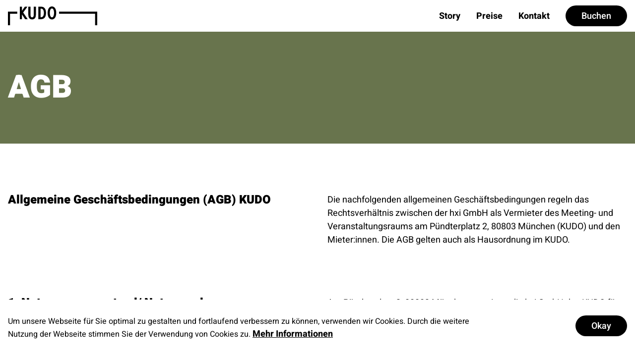

--- FILE ---
content_type: text/html; charset=UTF-8
request_url: https://kudospace.de/agb/
body_size: 36037
content:
<!DOCTYPE html><html lang="de"><head><meta charSet="utf-8"/><meta http-equiv="x-ua-compatible" content="ie=edge"/><meta name="viewport" content="width=device-width, initial-scale=1, shrink-to-fit=no"/><meta name="generator" content="Gatsby 4.25.7"/><meta data-react-helmet="true" name="description" content="Das KUDO ist ein Ort mit Hygge-Faktor, der die Gemütlichkeit der hier ehemals beheimateten friesischen Teestube mit moderner Architektur vereint."/><style data-href="/styles.1df20082d2178776b257.css" data-identity="gatsby-global-css">@font-face{font-display:swap;font-family:Heebo;font-style:normal;font-weight:400;src:url([data-uri]) format("woff2"),url(/static/heebo-all-400-normal-aa917875affd38530b8f0911dea526a9.woff) format("woff");unicode-range:u+0590-05ff,u+200c-2010,u+20aa,u+25cc,u+fb1d-fb4f}@font-face{font-display:swap;font-family:Heebo;font-style:normal;font-weight:400;src:url(/static/heebo-latin-400-normal-bb0a61a5b413f06b64acf576302870b1.woff2) format("woff2"),url(/static/heebo-all-400-normal-aa917875affd38530b8f0911dea526a9.woff) format("woff");unicode-range:u+00??,u+0131,u+0152-0153,u+02bb-02bc,u+02c6,u+02da,u+02dc,u+2000-206f,u+2074,u+20ac,u+2122,u+2191,u+2193,u+2212,u+2215,u+feff,u+fffd}@font-face{font-display:swap;font-family:Heebo;font-style:normal;font-weight:500;src:url([data-uri]) format("woff2"),url(/static/heebo-all-500-normal-b68ba722725c8fbe2e31998706d1e7f1.woff) format("woff");unicode-range:u+0590-05ff,u+200c-2010,u+20aa,u+25cc,u+fb1d-fb4f}@font-face{font-display:swap;font-family:Heebo;font-style:normal;font-weight:500;src:url(/static/heebo-latin-500-normal-63ae0ebf87c85aa6fcdc7e1d735b347d.woff2) format("woff2"),url(/static/heebo-all-500-normal-b68ba722725c8fbe2e31998706d1e7f1.woff) format("woff");unicode-range:u+00??,u+0131,u+0152-0153,u+02bb-02bc,u+02c6,u+02da,u+02dc,u+2000-206f,u+2074,u+20ac,u+2122,u+2191,u+2193,u+2212,u+2215,u+feff,u+fffd}@font-face{font-display:swap;font-family:Heebo;font-style:normal;font-weight:700;src:url([data-uri]) format("woff2"),url(/static/heebo-all-700-normal-e1ad58e9be60cfb806b6654ee4217634.woff) format("woff");unicode-range:u+0590-05ff,u+200c-2010,u+20aa,u+25cc,u+fb1d-fb4f}@font-face{font-display:swap;font-family:Heebo;font-style:normal;font-weight:700;src:url(/static/heebo-latin-700-normal-fe5ad5b0fb885455f1adf05aa13dcac3.woff2) format("woff2"),url(/static/heebo-all-700-normal-e1ad58e9be60cfb806b6654ee4217634.woff) format("woff");unicode-range:u+00??,u+0131,u+0152-0153,u+02bb-02bc,u+02c6,u+02da,u+02dc,u+2000-206f,u+2074,u+20ac,u+2122,u+2191,u+2193,u+2212,u+2215,u+feff,u+fffd}@font-face{font-display:swap;font-family:Heebo;font-style:normal;font-weight:900;src:url([data-uri]) format("woff2"),url(/static/heebo-all-900-normal-2abed79fc655acd81ec987cdef634cc2.woff) format("woff");unicode-range:u+0590-05ff,u+200c-2010,u+20aa,u+25cc,u+fb1d-fb4f}@font-face{font-display:swap;font-family:Heebo;font-style:normal;font-weight:900;src:url(/static/heebo-latin-900-normal-78c6a984ac5ad1bce8b9b021d0e4352e.woff2) format("woff2"),url(/static/heebo-all-900-normal-2abed79fc655acd81ec987cdef634cc2.woff) format("woff");unicode-range:u+00??,u+0131,u+0152-0153,u+02bb-02bc,u+02c6,u+02da,u+02dc,u+2000-206f,u+2074,u+20ac,u+2122,u+2191,u+2193,u+2212,u+2215,u+feff,u+fffd}@font-face{font-family:swiper-icons;font-style:normal;font-weight:400;src:url("data:application/font-woff;charset=utf-8;base64, [base64]//wADZ2x5ZgAAAywAAADMAAAD2MHtryVoZWFkAAABbAAAADAAAAA2E2+eoWhoZWEAAAGcAAAAHwAAACQC9gDzaG10eAAAAigAAAAZAAAArgJkABFsb2NhAAAC0AAAAFoAAABaFQAUGG1heHAAAAG8AAAAHwAAACAAcABAbmFtZQAAA/gAAAE5AAACXvFdBwlwb3N0AAAFNAAAAGIAAACE5s74hXjaY2BkYGAAYpf5Hu/j+W2+MnAzMYDAzaX6QjD6/4//Bxj5GA8AuRwMYGkAPywL13jaY2BkYGA88P8Agx4j+/8fQDYfA1AEBWgDAIB2BOoAeNpjYGRgYNBh4GdgYgABEMnIABJzYNADCQAACWgAsQB42mNgYfzCOIGBlYGB0YcxjYGBwR1Kf2WQZGhhYGBiYGVmgAFGBiQQkOaawtDAoMBQxXjg/wEGPcYDDA4wNUA2CCgwsAAAO4EL6gAAeNpj2M0gyAACqxgGNWBkZ2D4/wMA+xkDdgAAAHjaY2BgYGaAYBkGRgYQiAHyGMF8FgYHIM3DwMHABGQrMOgyWDLEM1T9/w8UBfEMgLzE////P/5//f/V/xv+r4eaAAeMbAxwIUYmIMHEgKYAYjUcsDAwsLKxc3BycfPw8jEQA/[base64]/uznmfPFBNODM2K7MTQ45YEAZqGP81AmGGcF3iPqOop0r1SPTaTbVkfUe4HXj97wYE+yNwWYxwWu4v1ugWHgo3S1XdZEVqWM7ET0cfnLGxWfkgR42o2PvWrDMBSFj/IHLaF0zKjRgdiVMwScNRAoWUoH78Y2icB/yIY09An6AH2Bdu/UB+yxopYshQiEvnvu0dURgDt8QeC8PDw7Fpji3fEA4z/PEJ6YOB5hKh4dj3EvXhxPqH/SKUY3rJ7srZ4FZnh1PMAtPhwP6fl2PMJMPDgeQ4rY8YT6Gzao0eAEA409DuggmTnFnOcSCiEiLMgxCiTI6Cq5DZUd3Qmp10vO0LaLTd2cjN4fOumlc7lUYbSQcZFkutRG7g6JKZKy0RmdLY680CDnEJ+UMkpFFe1RN7nxdVpXrC4aTtnaurOnYercZg2YVmLN/d/gczfEimrE/fs/bOuq29Zmn8tloORaXgZgGa78yO9/cnXm2BpaGvq25Dv9S4E9+5SIc9PqupJKhYFSSl47+Qcr1mYNAAAAeNptw0cKwkAAAMDZJA8Q7OUJvkLsPfZ6zFVERPy8qHh2YER+3i/BP83vIBLLySsoKimrqKqpa2hp6+jq6RsYGhmbmJqZSy0sraxtbO3sHRydnEMU4uR6yx7JJXveP7WrDycAAAAAAAH//wACeNpjYGRgYOABYhkgZgJCZgZNBkYGLQZtIJsFLMYAAAw3ALgAeNolizEKgDAQBCchRbC2sFER0YD6qVQiBCv/H9ezGI6Z5XBAw8CBK/m5iQQVauVbXLnOrMZv2oLdKFa8Pjuru2hJzGabmOSLzNMzvutpB3N42mNgZGBg4GKQYzBhYMxJLMlj4GBgAYow/P/PAJJhLM6sSoWKfWCAAwDAjgbRAAB42mNgYGBkAIIbCZo5IPrmUn0hGA0AO8EFTQAA")}:root{--swiper-theme-color:#007aff}.swiper{list-style:none;margin-left:auto;margin-right:auto;overflow:hidden;padding:0;position:relative;z-index:1}.swiper-vertical>.swiper-wrapper{flex-direction:column}.swiper-wrapper{box-sizing:content-box;display:flex;height:100%;position:relative;transition-property:-webkit-transform;transition-property:transform;transition-property:transform,-webkit-transform;width:100%;z-index:1}.swiper-android .swiper-slide,.swiper-wrapper{-webkit-transform:translateZ(0);transform:translateZ(0)}.swiper-pointer-events{touch-action:pan-y}.swiper-pointer-events.swiper-vertical{touch-action:pan-x}.swiper-slide{flex-shrink:0;height:100%;position:relative;transition-property:-webkit-transform;transition-property:transform;transition-property:transform,-webkit-transform;width:100%}.swiper-slide-invisible-blank{visibility:hidden}.swiper-autoheight,.swiper-autoheight .swiper-slide{height:auto}.swiper-autoheight .swiper-wrapper{align-items:flex-start;transition-property:height,-webkit-transform;transition-property:transform,height;transition-property:transform,height,-webkit-transform}.swiper-backface-hidden .swiper-slide{-webkit-backface-visibility:hidden;backface-visibility:hidden;-webkit-transform:translateZ(0);transform:translateZ(0)}.swiper-3d,.swiper-3d.swiper-css-mode .swiper-wrapper{-webkit-perspective:1200px;perspective:1200px}.swiper-3d .swiper-cube-shadow,.swiper-3d .swiper-slide,.swiper-3d .swiper-slide-shadow,.swiper-3d .swiper-slide-shadow-bottom,.swiper-3d .swiper-slide-shadow-left,.swiper-3d .swiper-slide-shadow-right,.swiper-3d .swiper-slide-shadow-top,.swiper-3d .swiper-wrapper{-webkit-transform-style:preserve-3d;transform-style:preserve-3d}.swiper-3d .swiper-slide-shadow,.swiper-3d .swiper-slide-shadow-bottom,.swiper-3d .swiper-slide-shadow-left,.swiper-3d .swiper-slide-shadow-right,.swiper-3d .swiper-slide-shadow-top{height:100%;left:0;pointer-events:none;position:absolute;top:0;width:100%;z-index:10}.swiper-3d .swiper-slide-shadow{background:rgba(0,0,0,.15)}.swiper-3d .swiper-slide-shadow-left{background-image:linear-gradient(270deg,rgba(0,0,0,.5),transparent)}.swiper-3d .swiper-slide-shadow-right{background-image:linear-gradient(90deg,rgba(0,0,0,.5),transparent)}.swiper-3d .swiper-slide-shadow-top{background-image:linear-gradient(0deg,rgba(0,0,0,.5),transparent)}.swiper-3d .swiper-slide-shadow-bottom{background-image:linear-gradient(180deg,rgba(0,0,0,.5),transparent)}.swiper-css-mode>.swiper-wrapper{-ms-overflow-style:none;overflow:auto;scrollbar-width:none}.swiper-css-mode>.swiper-wrapper::-webkit-scrollbar{display:none}.swiper-css-mode>.swiper-wrapper>.swiper-slide{scroll-snap-align:start start}.swiper-horizontal.swiper-css-mode>.swiper-wrapper{scroll-snap-type:x mandatory}.swiper-vertical.swiper-css-mode>.swiper-wrapper{scroll-snap-type:y mandatory}.swiper-centered>.swiper-wrapper:before{content:"";flex-shrink:0;order:9999}.swiper-centered.swiper-horizontal>.swiper-wrapper>.swiper-slide:first-child{-webkit-margin-start:var(--swiper-centered-offset-before);margin-inline-start:var(--swiper-centered-offset-before)}.swiper-centered.swiper-horizontal>.swiper-wrapper:before{height:100%;min-height:1px;width:var(--swiper-centered-offset-after)}.swiper-centered.swiper-vertical>.swiper-wrapper>.swiper-slide:first-child{-webkit-margin-before:var(--swiper-centered-offset-before);margin-block-start:var(--swiper-centered-offset-before)}.swiper-centered.swiper-vertical>.swiper-wrapper:before{height:var(--swiper-centered-offset-after);min-width:1px;width:100%}.swiper-centered>.swiper-wrapper>.swiper-slide{scroll-snap-align:center center}.swiper-pagination{position:absolute;text-align:center;-webkit-transform:translateZ(0);transform:translateZ(0);transition:opacity .3s;z-index:10}.swiper-pagination.swiper-pagination-hidden{opacity:0}.swiper-pagination-disabled>.swiper-pagination,.swiper-pagination.swiper-pagination-disabled{display:none!important}.swiper-horizontal>.swiper-pagination-bullets,.swiper-pagination-bullets.swiper-pagination-horizontal,.swiper-pagination-custom,.swiper-pagination-fraction{bottom:10px;left:0;width:100%}.swiper-pagination-bullets-dynamic{font-size:0;overflow:hidden}.swiper-pagination-bullets-dynamic .swiper-pagination-bullet{position:relative;-webkit-transform:scale(.33);transform:scale(.33)}.swiper-pagination-bullets-dynamic .swiper-pagination-bullet-active,.swiper-pagination-bullets-dynamic .swiper-pagination-bullet-active-main{-webkit-transform:scale(1);transform:scale(1)}.swiper-pagination-bullets-dynamic .swiper-pagination-bullet-active-prev{-webkit-transform:scale(.66);transform:scale(.66)}.swiper-pagination-bullets-dynamic .swiper-pagination-bullet-active-prev-prev{-webkit-transform:scale(.33);transform:scale(.33)}.swiper-pagination-bullets-dynamic .swiper-pagination-bullet-active-next{-webkit-transform:scale(.66);transform:scale(.66)}.swiper-pagination-bullets-dynamic .swiper-pagination-bullet-active-next-next{-webkit-transform:scale(.33);transform:scale(.33)}.swiper-pagination-bullet{background:var(--swiper-pagination-bullet-inactive-color,#000);border-radius:50%;display:inline-block;height:var(--swiper-pagination-bullet-height,var(--swiper-pagination-bullet-size,8px));opacity:var(--swiper-pagination-bullet-inactive-opacity,.2);width:var(--swiper-pagination-bullet-width,var(--swiper-pagination-bullet-size,8px))}button.swiper-pagination-bullet{-webkit-appearance:none;appearance:none;border:none;box-shadow:none;margin:0;padding:0}.swiper-pagination-clickable .swiper-pagination-bullet{cursor:pointer}.swiper-pagination-bullet:only-child{display:none!important}.swiper-pagination-bullet-active{background:var(--swiper-pagination-color,var(--swiper-theme-color));opacity:var(--swiper-pagination-bullet-opacity,1)}.swiper-pagination-vertical.swiper-pagination-bullets,.swiper-vertical>.swiper-pagination-bullets{right:10px;top:50%;-webkit-transform:translate3d(0,-50%,0);transform:translate3d(0,-50%,0)}.swiper-pagination-vertical.swiper-pagination-bullets .swiper-pagination-bullet,.swiper-vertical>.swiper-pagination-bullets .swiper-pagination-bullet{display:block;margin:var(--swiper-pagination-bullet-vertical-gap,6px) 0}.swiper-pagination-vertical.swiper-pagination-bullets.swiper-pagination-bullets-dynamic,.swiper-vertical>.swiper-pagination-bullets.swiper-pagination-bullets-dynamic{top:50%;-webkit-transform:translateY(-50%);transform:translateY(-50%);width:8px}.swiper-pagination-vertical.swiper-pagination-bullets.swiper-pagination-bullets-dynamic .swiper-pagination-bullet,.swiper-vertical>.swiper-pagination-bullets.swiper-pagination-bullets-dynamic .swiper-pagination-bullet{display:inline-block;transition:transform .2s,top .2s}.swiper-horizontal>.swiper-pagination-bullets .swiper-pagination-bullet,.swiper-pagination-horizontal.swiper-pagination-bullets .swiper-pagination-bullet{margin:0 var(--swiper-pagination-bullet-horizontal-gap,4px)}.swiper-horizontal>.swiper-pagination-bullets.swiper-pagination-bullets-dynamic,.swiper-pagination-horizontal.swiper-pagination-bullets.swiper-pagination-bullets-dynamic{left:50%;-webkit-transform:translateX(-50%);transform:translateX(-50%);white-space:nowrap}.swiper-horizontal>.swiper-pagination-bullets.swiper-pagination-bullets-dynamic .swiper-pagination-bullet,.swiper-pagination-horizontal.swiper-pagination-bullets.swiper-pagination-bullets-dynamic .swiper-pagination-bullet{transition:transform .2s,left .2s}.swiper-horizontal.swiper-rtl>.swiper-pagination-bullets-dynamic .swiper-pagination-bullet{transition:transform .2s,right .2s}.swiper-pagination-progressbar{background:rgba(0,0,0,.25);position:absolute}.swiper-pagination-progressbar .swiper-pagination-progressbar-fill{background:var(--swiper-pagination-color,var(--swiper-theme-color));height:100%;left:0;position:absolute;top:0;-webkit-transform:scale(0);transform:scale(0);-webkit-transform-origin:left top;transform-origin:left top;width:100%}.swiper-rtl .swiper-pagination-progressbar .swiper-pagination-progressbar-fill{-webkit-transform-origin:right top;transform-origin:right top}.swiper-horizontal>.swiper-pagination-progressbar,.swiper-pagination-progressbar.swiper-pagination-horizontal,.swiper-pagination-progressbar.swiper-pagination-vertical.swiper-pagination-progressbar-opposite,.swiper-vertical>.swiper-pagination-progressbar.swiper-pagination-progressbar-opposite{height:4px;left:0;top:0;width:100%}.swiper-horizontal>.swiper-pagination-progressbar.swiper-pagination-progressbar-opposite,.swiper-pagination-progressbar.swiper-pagination-horizontal.swiper-pagination-progressbar-opposite,.swiper-pagination-progressbar.swiper-pagination-vertical,.swiper-vertical>.swiper-pagination-progressbar{height:100%;left:0;top:0;width:4px}.swiper-pagination-lock{display:none}.swiper-fade.swiper-free-mode .swiper-slide{transition-timing-function:ease-out}.swiper-fade .swiper-slide{pointer-events:none;transition-property:opacity}.swiper-fade .swiper-slide .swiper-slide{pointer-events:none}.swiper-fade .swiper-slide-active,.swiper-fade .swiper-slide-active .swiper-slide-active{pointer-events:auto}</style><style>.gatsby-image-wrapper{position:relative;overflow:hidden}.gatsby-image-wrapper picture.object-fit-polyfill{position:static!important}.gatsby-image-wrapper img{bottom:0;height:100%;left:0;margin:0;max-width:none;padding:0;position:absolute;right:0;top:0;width:100%;object-fit:cover}.gatsby-image-wrapper [data-main-image]{opacity:0;transform:translateZ(0);transition:opacity .25s linear;will-change:opacity}.gatsby-image-wrapper-constrained{display:inline-block;vertical-align:top}</style><noscript><style>.gatsby-image-wrapper noscript [data-main-image]{opacity:1!important}.gatsby-image-wrapper [data-placeholder-image]{opacity:0!important}</style></noscript><script type="module">const e="undefined"!=typeof HTMLImageElement&&"loading"in HTMLImageElement.prototype;e&&document.body.addEventListener("load",(function(e){const t=e.target;if(void 0===t.dataset.mainImage)return;if(void 0===t.dataset.gatsbyImageSsr)return;let a=null,n=t;for(;null===a&&n;)void 0!==n.parentNode.dataset.gatsbyImageWrapper&&(a=n.parentNode),n=n.parentNode;const o=a.querySelector("[data-placeholder-image]"),r=new Image;r.src=t.currentSrc,r.decode().catch((()=>{})).then((()=>{t.style.opacity=1,o&&(o.style.opacity=0,o.style.transition="opacity 500ms linear")}))}),!0);</script><title data-react-helmet="true">AGB - Kudo Space by hxi</title><link rel="sitemap" type="application/xml" href="/sitemap/sitemap-index.xml"/></head><body><script>(function setScript(initialValue) {
  var mql = window.matchMedia("(prefers-color-scheme: dark)");
  var systemPreference = mql.matches ? "dark" : "light";
  var persistedPreference = systemPreference;

  try {
    persistedPreference = localStorage.getItem("chakra-ui-color-mode");
  } catch (error) {
    console.log("Chakra UI: localStorage is not available. Color mode persistence might not work as expected");
  }

  var colorMode;

  if (persistedPreference) {
    colorMode = persistedPreference;
  } else if (initialValue === "system") {
    colorMode = systemPreference;
  } else {
    colorMode = initialValue != null ? initialValue : systemPreference;
  }

  if (colorMode) {
    /**
     * Keep in sync with `root.set() {@file ./color-mode.utils.ts}
     */
    document.documentElement.style.setProperty("--chakra-ui-color-mode", colorMode);
    document.documentElement.setAttribute("data-theme", colorMode);
  }
})('light')</script><div id="___gatsby"><style data-emotion="css-global 823xx2">:host,:root,[data-theme]{--chakra-ring-inset:var(--chakra-empty,/*!*/ /*!*/);--chakra-ring-offset-width:0px;--chakra-ring-offset-color:#fff;--chakra-ring-color:rgba(66, 153, 225, 0.6);--chakra-ring-offset-shadow:0 0 #0000;--chakra-ring-shadow:0 0 #0000;--chakra-space-x-reverse:0;--chakra-space-y-reverse:0;--chakra-colors-transparent:transparent;--chakra-colors-current:currentColor;--chakra-colors-black:#000000;--chakra-colors-white:#FFFFFF;--chakra-colors-whiteAlpha-50:rgba(255, 255, 255, 0.04);--chakra-colors-whiteAlpha-100:rgba(255, 255, 255, 0.06);--chakra-colors-whiteAlpha-200:rgba(255, 255, 255, 0.08);--chakra-colors-whiteAlpha-300:rgba(255, 255, 255, 0.16);--chakra-colors-whiteAlpha-400:rgba(255, 255, 255, 0.24);--chakra-colors-whiteAlpha-500:rgba(255, 255, 255, 0.36);--chakra-colors-whiteAlpha-600:rgba(255, 255, 255, 0.48);--chakra-colors-whiteAlpha-700:rgba(255, 255, 255, 0.64);--chakra-colors-whiteAlpha-800:rgba(255, 255, 255, 0.80);--chakra-colors-whiteAlpha-900:rgba(255, 255, 255, 0.92);--chakra-colors-blackAlpha-50:rgba(0, 0, 0, 0.04);--chakra-colors-blackAlpha-100:rgba(0, 0, 0, 0.06);--chakra-colors-blackAlpha-200:rgba(0, 0, 0, 0.08);--chakra-colors-blackAlpha-300:rgba(0, 0, 0, 0.16);--chakra-colors-blackAlpha-400:rgba(0, 0, 0, 0.24);--chakra-colors-blackAlpha-500:rgba(0, 0, 0, 0.36);--chakra-colors-blackAlpha-600:rgba(0, 0, 0, 0.48);--chakra-colors-blackAlpha-700:rgba(0, 0, 0, 0.64);--chakra-colors-blackAlpha-800:rgba(0, 0, 0, 0.80);--chakra-colors-blackAlpha-900:rgba(0, 0, 0, 0.92);--chakra-colors-gray-50:#F7FAFC;--chakra-colors-gray-100:#EDF2F7;--chakra-colors-gray-200:#E2E8F0;--chakra-colors-gray-300:#CBD5E0;--chakra-colors-gray-400:#A0AEC0;--chakra-colors-gray-500:#718096;--chakra-colors-gray-600:#4A5568;--chakra-colors-gray-700:#2D3748;--chakra-colors-gray-800:#1A202C;--chakra-colors-gray-900:#171923;--chakra-colors-red-50:#FFF5F5;--chakra-colors-red-100:#FED7D7;--chakra-colors-red-200:#FEB2B2;--chakra-colors-red-300:#FC8181;--chakra-colors-red-400:#F56565;--chakra-colors-red-500:#E53E3E;--chakra-colors-red-600:#C53030;--chakra-colors-red-700:#9B2C2C;--chakra-colors-red-800:#822727;--chakra-colors-red-900:#63171B;--chakra-colors-orange-50:#FFFAF0;--chakra-colors-orange-100:#FEEBC8;--chakra-colors-orange-200:#FBD38D;--chakra-colors-orange-300:#F6AD55;--chakra-colors-orange-400:#ED8936;--chakra-colors-orange-500:#DD6B20;--chakra-colors-orange-600:#C05621;--chakra-colors-orange-700:#9C4221;--chakra-colors-orange-800:#7B341E;--chakra-colors-orange-900:#652B19;--chakra-colors-yellow-50:#FFFFF0;--chakra-colors-yellow-100:#FEFCBF;--chakra-colors-yellow-200:#FAF089;--chakra-colors-yellow-300:#F6E05E;--chakra-colors-yellow-400:#ECC94B;--chakra-colors-yellow-500:#D69E2E;--chakra-colors-yellow-600:#B7791F;--chakra-colors-yellow-700:#975A16;--chakra-colors-yellow-800:#744210;--chakra-colors-yellow-900:#5F370E;--chakra-colors-green-50:#F0FFF4;--chakra-colors-green-100:#C6F6D5;--chakra-colors-green-200:#9AE6B4;--chakra-colors-green-300:#68D391;--chakra-colors-green-400:#48BB78;--chakra-colors-green-500:#38A169;--chakra-colors-green-600:#2F855A;--chakra-colors-green-700:#276749;--chakra-colors-green-800:#22543D;--chakra-colors-green-900:#1C4532;--chakra-colors-teal-50:#E6FFFA;--chakra-colors-teal-100:#B2F5EA;--chakra-colors-teal-200:#81E6D9;--chakra-colors-teal-300:#4FD1C5;--chakra-colors-teal-400:#38B2AC;--chakra-colors-teal-500:#319795;--chakra-colors-teal-600:#2C7A7B;--chakra-colors-teal-700:#285E61;--chakra-colors-teal-800:#234E52;--chakra-colors-teal-900:#1D4044;--chakra-colors-blue-50:#ebf8ff;--chakra-colors-blue-100:#bee3f8;--chakra-colors-blue-200:#90cdf4;--chakra-colors-blue-300:#63b3ed;--chakra-colors-blue-400:#4299e1;--chakra-colors-blue-500:#3182ce;--chakra-colors-blue-600:#2b6cb0;--chakra-colors-blue-700:#2c5282;--chakra-colors-blue-800:#2a4365;--chakra-colors-blue-900:#1A365D;--chakra-colors-cyan-50:#EDFDFD;--chakra-colors-cyan-100:#C4F1F9;--chakra-colors-cyan-200:#9DECF9;--chakra-colors-cyan-300:#76E4F7;--chakra-colors-cyan-400:#0BC5EA;--chakra-colors-cyan-500:#00B5D8;--chakra-colors-cyan-600:#00A3C4;--chakra-colors-cyan-700:#0987A0;--chakra-colors-cyan-800:#086F83;--chakra-colors-cyan-900:#065666;--chakra-colors-purple-50:#FAF5FF;--chakra-colors-purple-100:#E9D8FD;--chakra-colors-purple-200:#D6BCFA;--chakra-colors-purple-300:#B794F4;--chakra-colors-purple-400:#9F7AEA;--chakra-colors-purple-500:#805AD5;--chakra-colors-purple-600:#6B46C1;--chakra-colors-purple-700:#553C9A;--chakra-colors-purple-800:#44337A;--chakra-colors-purple-900:#322659;--chakra-colors-pink-50:#FFF5F7;--chakra-colors-pink-100:#FED7E2;--chakra-colors-pink-200:#FBB6CE;--chakra-colors-pink-300:#F687B3;--chakra-colors-pink-400:#ED64A6;--chakra-colors-pink-500:#D53F8C;--chakra-colors-pink-600:#B83280;--chakra-colors-pink-700:#97266D;--chakra-colors-pink-800:#702459;--chakra-colors-pink-900:#521B41;--chakra-colors-linkedin-50:#E8F4F9;--chakra-colors-linkedin-100:#CFEDFB;--chakra-colors-linkedin-200:#9BDAF3;--chakra-colors-linkedin-300:#68C7EC;--chakra-colors-linkedin-400:#34B3E4;--chakra-colors-linkedin-500:#00A0DC;--chakra-colors-linkedin-600:#008CC9;--chakra-colors-linkedin-700:#0077B5;--chakra-colors-linkedin-800:#005E93;--chakra-colors-linkedin-900:#004471;--chakra-colors-facebook-50:#E8F4F9;--chakra-colors-facebook-100:#D9DEE9;--chakra-colors-facebook-200:#B7C2DA;--chakra-colors-facebook-300:#6482C0;--chakra-colors-facebook-400:#4267B2;--chakra-colors-facebook-500:#385898;--chakra-colors-facebook-600:#314E89;--chakra-colors-facebook-700:#29487D;--chakra-colors-facebook-800:#223B67;--chakra-colors-facebook-900:#1E355B;--chakra-colors-messenger-50:#D0E6FF;--chakra-colors-messenger-100:#B9DAFF;--chakra-colors-messenger-200:#A2CDFF;--chakra-colors-messenger-300:#7AB8FF;--chakra-colors-messenger-400:#2E90FF;--chakra-colors-messenger-500:#0078FF;--chakra-colors-messenger-600:#0063D1;--chakra-colors-messenger-700:#0052AC;--chakra-colors-messenger-800:#003C7E;--chakra-colors-messenger-900:#002C5C;--chakra-colors-whatsapp-50:#dffeec;--chakra-colors-whatsapp-100:#b9f5d0;--chakra-colors-whatsapp-200:#90edb3;--chakra-colors-whatsapp-300:#65e495;--chakra-colors-whatsapp-400:#3cdd78;--chakra-colors-whatsapp-500:#22c35e;--chakra-colors-whatsapp-600:#179848;--chakra-colors-whatsapp-700:#0c6c33;--chakra-colors-whatsapp-800:#01421c;--chakra-colors-whatsapp-900:#001803;--chakra-colors-twitter-50:#E5F4FD;--chakra-colors-twitter-100:#C8E9FB;--chakra-colors-twitter-200:#A8DCFA;--chakra-colors-twitter-300:#83CDF7;--chakra-colors-twitter-400:#57BBF5;--chakra-colors-twitter-500:#1DA1F2;--chakra-colors-twitter-600:#1A94DA;--chakra-colors-twitter-700:#1681BF;--chakra-colors-twitter-800:#136B9E;--chakra-colors-twitter-900:#0D4D71;--chakra-colors-telegram-50:#E3F2F9;--chakra-colors-telegram-100:#C5E4F3;--chakra-colors-telegram-200:#A2D4EC;--chakra-colors-telegram-300:#7AC1E4;--chakra-colors-telegram-400:#47A9DA;--chakra-colors-telegram-500:#0088CC;--chakra-colors-telegram-600:#007AB8;--chakra-colors-telegram-700:#006BA1;--chakra-colors-telegram-800:#005885;--chakra-colors-telegram-900:#003F5E;--chakra-colors-brand-green:#68744D;--chakra-colors-brand-orange:#D85938;--chakra-colors-brand-background:#F5F3F1;--chakra-borders-none:0;--chakra-borders-1px:1px solid;--chakra-borders-2px:2px solid;--chakra-borders-4px:4px solid;--chakra-borders-8px:8px solid;--chakra-fonts-heading:Heebo,sans-serif;--chakra-fonts-body:Heebo,sans-serif;--chakra-fonts-mono:SFMono-Regular,Menlo,Monaco,Consolas,"Liberation Mono","Courier New",monospace;--chakra-fontSizes-xs:14px;--chakra-fontSizes-sm:16px;--chakra-fontSizes-md:18px;--chakra-fontSizes-lg:24px;--chakra-fontSizes-xl:32px;--chakra-fontSizes-2xl:64px;--chakra-fontSizes-3xl:96px;--chakra-fontSizes-4xl:2.25rem;--chakra-fontSizes-5xl:3rem;--chakra-fontSizes-6xl:3.75rem;--chakra-fontSizes-7xl:4.5rem;--chakra-fontSizes-8xl:6rem;--chakra-fontSizes-9xl:8rem;--chakra-fontWeights-hairline:100;--chakra-fontWeights-thin:200;--chakra-fontWeights-light:300;--chakra-fontWeights-normal:400;--chakra-fontWeights-medium:500;--chakra-fontWeights-semibold:600;--chakra-fontWeights-bold:700;--chakra-fontWeights-extrabold:800;--chakra-fontWeights-black:900;--chakra-letterSpacings-tighter:-0.05em;--chakra-letterSpacings-tight:-0.025em;--chakra-letterSpacings-normal:0;--chakra-letterSpacings-wide:0.025em;--chakra-letterSpacings-wider:0.05em;--chakra-letterSpacings-widest:0.1em;--chakra-lineHeights-3:.75rem;--chakra-lineHeights-4:1rem;--chakra-lineHeights-5:1.25rem;--chakra-lineHeights-6:1.5rem;--chakra-lineHeights-7:1.75rem;--chakra-lineHeights-8:2rem;--chakra-lineHeights-9:2.25rem;--chakra-lineHeights-10:2.5rem;--chakra-lineHeights-normal:normal;--chakra-lineHeights-none:1;--chakra-lineHeights-shorter:1.1;--chakra-lineHeights-short:1.2;--chakra-lineHeights-base:1.5;--chakra-lineHeights-tall:1.625;--chakra-lineHeights-taller:2;--chakra-radii-none:0;--chakra-radii-sm:0.125rem;--chakra-radii-base:0.25rem;--chakra-radii-md:0.375rem;--chakra-radii-lg:0.5rem;--chakra-radii-xl:0.75rem;--chakra-radii-2xl:1rem;--chakra-radii-3xl:1.5rem;--chakra-radii-full:9999px;--chakra-space-1:0.25rem;--chakra-space-2:0.5rem;--chakra-space-3:0.75rem;--chakra-space-4:1rem;--chakra-space-5:1.25rem;--chakra-space-6:1.5rem;--chakra-space-7:1.75rem;--chakra-space-8:2rem;--chakra-space-9:2.25rem;--chakra-space-10:2.5rem;--chakra-space-12:3rem;--chakra-space-14:3.5rem;--chakra-space-16:4rem;--chakra-space-20:5rem;--chakra-space-24:6rem;--chakra-space-28:7rem;--chakra-space-32:8rem;--chakra-space-36:9rem;--chakra-space-40:10rem;--chakra-space-44:11rem;--chakra-space-48:12rem;--chakra-space-52:13rem;--chakra-space-56:14rem;--chakra-space-60:15rem;--chakra-space-64:16rem;--chakra-space-72:18rem;--chakra-space-80:20rem;--chakra-space-96:24rem;--chakra-space-px:1px;--chakra-space-0-5:0.125rem;--chakra-space-1-5:0.375rem;--chakra-space-2-5:0.625rem;--chakra-space-3-5:0.875rem;--chakra-shadows-xs:0 0 0 1px rgba(0, 0, 0, 0.05);--chakra-shadows-sm:0 1px 2px 0 rgba(0, 0, 0, 0.05);--chakra-shadows-base:0 1px 3px 0 rgba(0, 0, 0, 0.1),0 1px 2px 0 rgba(0, 0, 0, 0.06);--chakra-shadows-md:0 4px 6px -1px rgba(0, 0, 0, 0.1),0 2px 4px -1px rgba(0, 0, 0, 0.06);--chakra-shadows-lg:0 10px 15px -3px rgba(0, 0, 0, 0.1),0 4px 6px -2px rgba(0, 0, 0, 0.05);--chakra-shadows-xl:0 20px 25px -5px rgba(0, 0, 0, 0.1),0 10px 10px -5px rgba(0, 0, 0, 0.04);--chakra-shadows-2xl:0 25px 50px -12px rgba(0, 0, 0, 0.25);--chakra-shadows-outline:0 0 0 3px rgba(66, 153, 225, 0.6);--chakra-shadows-inner:inset 0 2px 4px 0 rgba(0,0,0,0.06);--chakra-shadows-none:none;--chakra-shadows-dark-lg:rgba(0, 0, 0, 0.1) 0px 0px 0px 1px,rgba(0, 0, 0, 0.2) 0px 5px 10px,rgba(0, 0, 0, 0.4) 0px 15px 40px;--chakra-sizes-1:0.25rem;--chakra-sizes-2:0.5rem;--chakra-sizes-3:0.75rem;--chakra-sizes-4:1rem;--chakra-sizes-5:1.25rem;--chakra-sizes-6:1.5rem;--chakra-sizes-7:1.75rem;--chakra-sizes-8:2rem;--chakra-sizes-9:2.25rem;--chakra-sizes-10:2.5rem;--chakra-sizes-12:3rem;--chakra-sizes-14:3.5rem;--chakra-sizes-16:4rem;--chakra-sizes-20:5rem;--chakra-sizes-24:6rem;--chakra-sizes-28:7rem;--chakra-sizes-32:8rem;--chakra-sizes-36:9rem;--chakra-sizes-40:10rem;--chakra-sizes-44:11rem;--chakra-sizes-48:12rem;--chakra-sizes-52:13rem;--chakra-sizes-56:14rem;--chakra-sizes-60:15rem;--chakra-sizes-64:16rem;--chakra-sizes-72:18rem;--chakra-sizes-80:20rem;--chakra-sizes-96:24rem;--chakra-sizes-px:1px;--chakra-sizes-0-5:0.125rem;--chakra-sizes-1-5:0.375rem;--chakra-sizes-2-5:0.625rem;--chakra-sizes-3-5:0.875rem;--chakra-sizes-max:max-content;--chakra-sizes-min:min-content;--chakra-sizes-full:100%;--chakra-sizes-3xs:14rem;--chakra-sizes-2xs:16rem;--chakra-sizes-xs:20rem;--chakra-sizes-sm:24rem;--chakra-sizes-md:28rem;--chakra-sizes-lg:32rem;--chakra-sizes-xl:36rem;--chakra-sizes-2xl:42rem;--chakra-sizes-3xl:48rem;--chakra-sizes-4xl:56rem;--chakra-sizes-5xl:64rem;--chakra-sizes-6xl:72rem;--chakra-sizes-7xl:80rem;--chakra-sizes-8xl:90rem;--chakra-sizes-container-sm:640px;--chakra-sizes-container-md:768px;--chakra-sizes-container-lg:1024px;--chakra-sizes-container-xl:1280px;--chakra-zIndices-hide:-1;--chakra-zIndices-auto:auto;--chakra-zIndices-base:0;--chakra-zIndices-docked:10;--chakra-zIndices-dropdown:1000;--chakra-zIndices-sticky:1100;--chakra-zIndices-banner:1200;--chakra-zIndices-overlay:1300;--chakra-zIndices-modal:1400;--chakra-zIndices-popover:1500;--chakra-zIndices-skipLink:1600;--chakra-zIndices-toast:1700;--chakra-zIndices-tooltip:1800;--chakra-transition-property-common:background-color,border-color,color,fill,stroke,opacity,box-shadow,transform;--chakra-transition-property-colors:background-color,border-color,color,fill,stroke;--chakra-transition-property-dimensions:width,height;--chakra-transition-property-position:left,right,top,bottom;--chakra-transition-property-background:background-color,background-image,background-position;--chakra-transition-easing-ease-in:cubic-bezier(0.4, 0, 1, 1);--chakra-transition-easing-ease-out:cubic-bezier(0, 0, 0.2, 1);--chakra-transition-easing-ease-in-out:cubic-bezier(0.4, 0, 0.2, 1);--chakra-transition-duration-ultra-fast:50ms;--chakra-transition-duration-faster:100ms;--chakra-transition-duration-fast:150ms;--chakra-transition-duration-normal:200ms;--chakra-transition-duration-slow:300ms;--chakra-transition-duration-slower:400ms;--chakra-transition-duration-ultra-slow:500ms;--chakra-blur-none:0;--chakra-blur-sm:4px;--chakra-blur-base:8px;--chakra-blur-md:12px;--chakra-blur-lg:16px;--chakra-blur-xl:24px;--chakra-blur-2xl:40px;--chakra-blur-3xl:64px;}</style><style data-emotion="css-global 1jqlf9g">html{line-height:1.5;-webkit-text-size-adjust:100%;font-family:system-ui,sans-serif;-webkit-font-smoothing:antialiased;text-rendering:optimizeLegibility;-moz-osx-font-smoothing:grayscale;touch-action:manipulation;}body{position:relative;min-height:100%;font-feature-settings:'kern';}*,*::before,*::after{border-width:0;border-style:solid;box-sizing:border-box;}main{display:block;}hr{border-top-width:1px;box-sizing:content-box;height:0;overflow:visible;}pre,code,kbd,samp{font-family:SFMono-Regular,Menlo,Monaco,Consolas,monospace;font-size:1em;}a{background-color:transparent;color:inherit;-webkit-text-decoration:inherit;text-decoration:inherit;}abbr[title]{border-bottom:none;-webkit-text-decoration:underline;text-decoration:underline;-webkit-text-decoration:underline dotted;-webkit-text-decoration:underline dotted;text-decoration:underline dotted;}b,strong{font-weight:bold;}small{font-size:80%;}sub,sup{font-size:75%;line-height:0;position:relative;vertical-align:baseline;}sub{bottom:-0.25em;}sup{top:-0.5em;}img{border-style:none;}button,input,optgroup,select,textarea{font-family:inherit;font-size:100%;line-height:1.15;margin:0;}button,input{overflow:visible;}button,select{text-transform:none;}button::-moz-focus-inner,[type="button"]::-moz-focus-inner,[type="reset"]::-moz-focus-inner,[type="submit"]::-moz-focus-inner{border-style:none;padding:0;}fieldset{padding:0.35em 0.75em 0.625em;}legend{box-sizing:border-box;color:inherit;display:table;max-width:100%;padding:0;white-space:normal;}progress{vertical-align:baseline;}textarea{overflow:auto;}[type="checkbox"],[type="radio"]{box-sizing:border-box;padding:0;}[type="number"]::-webkit-inner-spin-button,[type="number"]::-webkit-outer-spin-button{-webkit-appearance:none!important;}input[type="number"]{-moz-appearance:textfield;}[type="search"]{-webkit-appearance:textfield;outline-offset:-2px;}[type="search"]::-webkit-search-decoration{-webkit-appearance:none!important;}::-webkit-file-upload-button{-webkit-appearance:button;font:inherit;}details{display:block;}summary{display:-webkit-box;display:-webkit-list-item;display:-ms-list-itembox;display:list-item;}template{display:none;}[hidden]{display:none!important;}body,blockquote,dl,dd,h1,h2,h3,h4,h5,h6,hr,figure,p,pre{margin:0;}button{background:transparent;padding:0;}fieldset{margin:0;padding:0;}ol,ul{margin:0;padding:0;}textarea{resize:vertical;}button,[role="button"]{cursor:pointer;}button::-moz-focus-inner{border:0!important;}table{border-collapse:collapse;}h1,h2,h3,h4,h5,h6{font-size:inherit;font-weight:inherit;}button,input,optgroup,select,textarea{padding:0;line-height:inherit;color:inherit;}img,svg,video,canvas,audio,iframe,embed,object{display:block;}img,video{max-width:100%;height:auto;}[data-js-focus-visible] :focus:not([data-focus-visible-added]){outline:none;box-shadow:none;}select::-ms-expand{display:none;}</style><style data-emotion="css-global j9wu8g">body{font-family:var(--chakra-fonts-body);color:var(--chakra-colors-black);background:var(--chakra-colors-white);transition-property:background-color;transition-duration:var(--chakra-transition-duration-normal);line-height:var(--chakra-lineHeights-base);}*::-webkit-input-placeholder{color:var(--chakra-colors-gray-400);}*::-moz-placeholder{color:var(--chakra-colors-gray-400);}*:-ms-input-placeholder{color:var(--chakra-colors-gray-400);}*::placeholder{color:var(--chakra-colors-gray-400);}*,*::before,::after{border-color:var(--chakra-colors-gray-200);word-wrap:break-word;}ul,ol{margin-left:1em;}ul:not(:last-child),o:not(:last-child){margin-bottom:1em;}p:not(:last-child){margin-bottom:1em;}p a{-webkit-text-decoration:underline;text-decoration:underline;}</style><div style="outline:none" tabindex="-1" id="gatsby-focus-wrapper"><style data-emotion="css i71qoc">.css-i71qoc{display:-webkit-box;display:-webkit-flex;display:-ms-flexbox;display:flex;-webkit-align-items:stretch;-webkit-box-align:stretch;-ms-flex-align:stretch;align-items:stretch;-webkit-box-pack:justify;-webkit-justify-content:space-between;justify-content:space-between;-webkit-flex-direction:column;-ms-flex-direction:column;flex-direction:column;min-height:100vh;}</style><div class="css-i71qoc"><style data-emotion="css 167lj4j">.css-167lj4j{height:64px;}</style><header class="css-167lj4j"><style data-emotion="css vvsu04">.css-vvsu04{position:fixed;top:0px;left:0px;z-index:100;width:100%;background:var(--chakra-colors-white);}</style><div class="css-vvsu04"><style data-emotion="css ubeczk">.css-ubeczk{width:100%;-webkit-margin-start:auto;margin-inline-start:auto;-webkit-margin-end:auto;margin-inline-end:auto;max-width:1312px;-webkit-padding-start:1rem;padding-inline-start:1rem;-webkit-padding-end:1rem;padding-inline-end:1rem;}</style><div class="chakra-container css-ubeczk"><style data-emotion="css 1ndevzm">.css-1ndevzm{display:-webkit-box;display:-webkit-flex;display:-ms-flexbox;display:flex;-webkit-align-items:center;-webkit-box-align:center;-ms-flex-align:center;align-items:center;height:64px;}.css-1ndevzm img{width:86px;height:18px;}@media screen and (min-width: 48em){.css-1ndevzm img{width:180px;height:38px;}}</style><div class="css-1ndevzm"><a href="/"><img src="[data-uri]" alt="Kudo"/></a><style data-emotion="css 17xejub">.css-17xejub{-webkit-flex:1;-ms-flex:1;flex:1;justify-self:stretch;-webkit-align-self:stretch;-ms-flex-item-align:stretch;align-self:stretch;}</style><div class="css-17xejub"></div><style data-emotion="css 1r3kfmg">.css-1r3kfmg{display:-webkit-box;display:-webkit-flex;display:-ms-flexbox;display:flex;-webkit-align-items:center;-webkit-box-align:center;-ms-flex-align:center;align-items:center;-webkit-flex-direction:row;-ms-flex-direction:row;flex-direction:row;}.css-1r3kfmg>*:not(style)~*:not(style){margin-top:0px;-webkit-margin-end:0px;margin-inline-end:0px;margin-bottom:0px;-webkit-margin-start:20px;margin-inline-start:20px;}@media screen and (min-width: 48em){.css-1r3kfmg>*:not(style)~*:not(style){-webkit-margin-start:32px;margin-inline-start:32px;}}</style><div class="chakra-stack css-1r3kfmg"><style data-emotion="css clyfo3">.css-clyfo3{transition-property:var(--chakra-transition-property-common);transition-duration:var(--chakra-transition-duration-fast);transition-timing-function:var(--chakra-transition-easing-ease-out);cursor:pointer;-webkit-text-decoration:none;text-decoration:none;outline:2px solid transparent;outline-offset:2px;color:inherit;display:none;font-weight:600;font-size:var(--chakra-fontSizes-md);line-height:var(--chakra-lineHeights-short);}.css-clyfo3:hover,.css-clyfo3[data-hover]{-webkit-text-decoration:none;text-decoration:none;color:var(--chakra-colors-brand-orange);}.css-clyfo3:focus,.css-clyfo3[data-focus]{box-shadow:var(--chakra-shadows-outline);}@media screen and (min-width: 48em){.css-clyfo3{display:block;}}.css-clyfo3[aria-current=page]{color:#D85938;margin-bottom:-1px;border-bottom:1px solid #D85938;}</style><a class="chakra-link css-clyfo3" href="/story/">Story</a><a class="chakra-link css-clyfo3" href="/preise/">Preise</a><a class="chakra-link css-clyfo3" href="/kontakt/">Kontakt</a><style data-emotion="css ohzu5t">.css-ohzu5t{display:-webkit-box;display:-webkit-flex;display:-ms-flexbox;display:flex;-webkit-appearance:none;-moz-appearance:none;-ms-appearance:none;appearance:none;-webkit-align-items:center;-webkit-box-align:center;-ms-flex-align:center;align-items:center;-webkit-box-pack:center;-ms-flex-pack:center;-webkit-justify-content:center;justify-content:center;-webkit-user-select:none;-moz-user-select:none;-ms-user-select:none;user-select:none;position:relative;white-space:nowrap;vertical-align:middle;outline:2px solid transparent;outline-offset:2px;width:auto;line-height:1.2;border-radius:24px;font-weight:500;transition-property:var(--chakra-transition-property-common);transition-duration:var(--chakra-transition-duration-normal);height:var(--chakra-sizes-10);min-width:var(--chakra-sizes-10);font-size:var(--chakra-fontSizes-md);-webkit-padding-start:32px;padding-inline-start:32px;-webkit-padding-end:32px;padding-inline-end:32px;min-height:42px;-webkit-transition:-webkit-transform 0.15s;transition:transform 0.15s;background:var(--chakra-colors-black);color:var(--chakra-colors-white);}@media screen and (min-width: 48em){.css-ohzu5t{display:-webkit-inline-box;display:-webkit-inline-flex;display:-ms-inline-flexbox;display:inline-flex;}}.css-ohzu5t:focus,.css-ohzu5t[data-focus]{box-shadow:var(--chakra-shadows-none);}.css-ohzu5t[disabled],.css-ohzu5t[aria-disabled=true],.css-ohzu5t[data-disabled]{opacity:0.4;cursor:not-allowed;box-shadow:var(--chakra-shadows-none);}.css-ohzu5t:hover,.css-ohzu5t[data-hover]{background:var(--chakra-colors-brand-orange);color:var(--chakra-colors-white);}</style><a class="chakra-button css-ohzu5t" href="/buchen/">Buchen</a><style data-emotion="css r3x2q9">@media screen and (min-width: 48em){.css-r3x2q9{display:none;}}</style><div class="css-r3x2q9"><style data-emotion="css 1uzlual">.css-1uzlual{display:inline;-webkit-appearance:none;-moz-appearance:none;-ms-appearance:none;appearance:none;-webkit-align-items:center;-webkit-box-align:center;-ms-flex-align:center;align-items:center;-webkit-box-pack:center;-ms-flex-pack:center;-webkit-justify-content:center;justify-content:center;-webkit-user-select:none;-moz-user-select:none;-ms-user-select:none;user-select:none;position:relative;white-space:nowrap;vertical-align:middle;outline:2px solid transparent;outline-offset:2px;width:auto;line-height:inherit;border-radius:var(--chakra-radii-md);font-weight:var(--chakra-fontWeights-semibold);transition-property:var(--chakra-transition-property-common);transition-duration:var(--chakra-transition-duration-normal);height:var(--chakra-sizes-10);min-width:var(--chakra-sizes-10);font-size:var(--chakra-fontSizes-md);-webkit-padding-start:var(--chakra-space-4);padding-inline-start:var(--chakra-space-4);-webkit-padding-end:var(--chakra-space-4);padding-inline-end:var(--chakra-space-4);background:none;color:inherit;margin:0px;padding:0px;}.css-1uzlual:focus,.css-1uzlual[data-focus]{box-shadow:var(--chakra-shadows-none);}.css-1uzlual[disabled],.css-1uzlual[aria-disabled=true],.css-1uzlual[data-disabled]{opacity:0.4;cursor:not-allowed;box-shadow:var(--chakra-shadows-none);}.css-1uzlual:hover[disabled],.css-1uzlual[data-hover][disabled],.css-1uzlual:hover[aria-disabled=true],.css-1uzlual[data-hover][aria-disabled=true],.css-1uzlual:hover[data-disabled],.css-1uzlual[data-hover][data-disabled]{background:initial;}</style><button type="button" class="chakra-button css-1uzlual" aria-label="Menu ein/ausblenden"><style data-emotion="css 1w5cjl4">.css-1w5cjl4{display:-webkit-box;display:-webkit-flex;display:-ms-flexbox;display:flex;-webkit-align-items:center;-webkit-box-align:center;-ms-flex-align:center;align-items:center;-webkit-flex-direction:column;-ms-flex-direction:column;flex-direction:column;}.css-1w5cjl4>*:not(style)~*:not(style){margin-top:10px;-webkit-margin-end:0px;margin-inline-end:0px;margin-bottom:0px;-webkit-margin-start:0px;margin-inline-start:0px;}</style><div class="chakra-stack css-1w5cjl4"><style data-emotion="css 7grnum">.css-7grnum{height:0px;width:32px;border-bottom:2px solid black;-webkit-transition:-webkit-transform 0.4s cubic-bezier(0, 1.3, 0.6, 1);transition:transform 0.4s cubic-bezier(0, 1.3, 0.6, 1);-webkit-transform:none;-moz-transform:none;-ms-transform:none;transform:none;}</style><div class="css-7grnum"></div><div class="css-7grnum"></div><div class="css-7grnum"></div></div></button></div></div></div></div></div><style data-emotion="css 1x8dqa1">.css-1x8dqa1{display:block;position:fixed;top:64px;z-index:90;left:0px;width:100%;-webkit-transition:-webkit-transform 0.35s cubic-bezier(0, 1, 0.6, 1);transition:transform 0.35s cubic-bezier(0, 1, 0.6, 1);-webkit-transform:translateY(-100%);-moz-transform:translateY(-100%);-ms-transform:translateY(-100%);transform:translateY(-100%);background:var(--chakra-colors-white);}@media screen and (min-width: 48em){.css-1x8dqa1{display:none;}}</style><div class="css-1x8dqa1"><style data-emotion="css 1tzmu0d">.css-1tzmu0d{transition-property:var(--chakra-transition-property-common);transition-duration:var(--chakra-transition-duration-fast);transition-timing-function:var(--chakra-transition-easing-ease-out);cursor:pointer;-webkit-text-decoration:none;text-decoration:none;outline:2px solid transparent;outline-offset:2px;color:inherit;display:block;border-top:2px solid black;font-size:var(--chakra-fontSizes-xl);font-weight:700;text-align:center;padding-top:32px;padding-bottom:32px;}.css-1tzmu0d:hover,.css-1tzmu0d[data-hover]{-webkit-text-decoration:underline;text-decoration:underline;}.css-1tzmu0d:focus,.css-1tzmu0d[data-focus]{box-shadow:var(--chakra-shadows-none);}.css-1tzmu0d[aria-current=page]{color:#D85938;}</style><a class="chakra-link css-1tzmu0d" href="/story/">Story</a><a class="chakra-link css-1tzmu0d" href="/preise/">Preise</a><a class="chakra-link css-1tzmu0d" href="/kontakt/">Kontakt</a></div></header><style data-emotion="css kzfr2u">.css-kzfr2u{-webkit-flex:2;-ms-flex:2;flex:2;}</style><main class="css-kzfr2u"><style data-emotion="css ib2232">.css-ib2232{padding-top:78px;padding-bottom:78px;background-color:#68744D;}</style><div class="css-ib2232"><div class="chakra-container css-ubeczk"><style data-emotion="css 737lz9">.css-737lz9{font-family:var(--chakra-fonts-heading);font-weight:900;font-size:var(--chakra-fontSizes-xl);line-height:var(--chakra-lineHeights-shorter);color:var(--chakra-colors-white);}@media screen and (min-width: 48em){.css-737lz9{font-size:var(--chakra-fontSizes-2xl);}}</style><h2 class="chakra-heading css-737lz9">AGB</h2></div></div><div class="chakra-container css-ubeczk"><style data-emotion="css lvf7gd">.css-lvf7gd{display:grid;grid-column-gap:40px;margin-top:64px;margin-bottom:64px;}@media screen and (min-width: 48em){.css-lvf7gd{grid-template-columns:repeat(2, minmax(0, 1fr));margin-top:100px;margin-bottom:100px;}}</style><div class="css-lvf7gd"><style data-emotion="css gh8vaq">.css-gh8vaq{font-family:var(--chakra-fonts-heading);font-weight:900;font-size:var(--chakra-fontSizes-md);line-height:1.33;}@media screen and (min-width: 48em){.css-gh8vaq{font-size:var(--chakra-fontSizes-lg);line-height:1.2;}}</style><h2 class="chakra-heading css-gh8vaq">Allgemeine Geschäftsbedingungen (AGB) KUDO</h2><style data-emotion="css 2mqu76">.css-2mqu76{font-size:var(--chakra-fontSizes-sm);}@media screen and (min-width: 48em){.css-2mqu76{font-size:var(--chakra-fontSizes-md);}}.css-2mqu76 a{color:var(--chakra-colors-brand-orange);font-weight:var(--chakra-fontWeights-bold);}</style><div class="css-2mqu76"><p>Die nachfolgenden allgemeinen Geschäftsbedingungen regeln das Rechtsverhältnis zwischen der hxi GmbH als Vermieter des Meeting- und Veranstaltungsraums am Pündterplatz 2, 80803 München (KUDO) und den Mieter:innen. Die AGB gelten auch als Hausordnung im KUDO.</p>
</div></div><div class="css-lvf7gd"><h2 class="chakra-heading css-gh8vaq">1. Nutzungsgegenstand/ Nutzungsdauer</h2><div class="css-2mqu76"><p>Am Pündterplatz 2, 80803 München vermietet die hxi GmbH das KUDO für Meetings und Veranstaltungen. Das Angebot richtet sich sowohl an Privatkund:innen als auch an Unternehmer:innen. Die hxi GmbH übergibt die Räumlichkeiten in gereinigtem, bau- und einrichtungstechnisch einwandfreiem Zustand und mit der von dem/der Mieter:in gewünschten Ausstattung (Veranstaltungstechnik, Präsentationstechnik, sowie evtl. Bestuhlung). Der/die Mieter:in ist verpflichtet, die Räumlichkeiten und die Ausstattung pfleglich zu behandeln und sie im ursprünglichen Zustand zurückzugeben.</p>
<p>Das KUDO ist für Buchungen ab einer Mindestdauer von vier Stunden verfügbar. Für Fotoshootings  und andere kreative Formate machen wir gerne eine Ausnahme.</p>
</div></div><div class="css-lvf7gd"><h2 class="chakra-heading css-gh8vaq">2. Catering und Getränke</h2><div class="css-2mqu76"><p>Catering kann über die hxi GmbH von einem externen Cateringunternehmen bezogen werden. Die Abrechnung erfolgt durch die hxi GmbH. Die hxi GmbH behält sich in diesem Fall vor, eine Pauschale in Höhe von 10% für Service und Organisation zu erheben. Wird ein Catering gewünscht, muss die Bestellung spätestens zwei Wochen vor dem Veranstaltungstermin durch die hxi GmbH erfolgen. Der/die Mieter:in hat außerdem die Möglichkeit, Speisen selbst mitzubringen. In diesem Falle erfolgt kein Anspruch auf Service durch die hxi GmbH. Getränke (Kaffee, Tee, Wasser, Auswahl an antialkoholischen und alkoholischen (Bier, Radler) können ebenfalls direkt von der hxi GmbH bezogen werden. Die Abrechnung erfolgt pauschal entsprechend der Preise auf der KUDO-Homepage <a href="/preise/">www.kudospace.de/preise/</a>.</p>
</div></div><div class="css-lvf7gd"><h2 class="chakra-heading css-gh8vaq">3. Nutzungsgebühren</h2><div class="css-2mqu76"><p>Nach der Nutzung des KUDOs wird die Rechnung digital per Mail verschickt. Diese ist spätestens 14 Tage nach Erhalt zu begleichen. Das Konto ist der Rechnung zu entnehmen. Bei einer Nutzung ab 6 Stunden wird eine Reinigungspauschale in Höhe von 30,00 € berechnet. Die hxi GmbH behält sich das Recht vor, die angebotenen Konditionen im Falle von abgesprochenen oder unabgesprochenen, kundenseitigen Änderungen der Buchung zu überarbeiten. Damit ist beispielsweise gemeint, dass eine höhere Personenanzahl sich an den Getränken bedient oder die vereinbarte Nutzungszeit überschritten wird. Die Raumausstattung ist im Preis enthalten und wird nicht extra abgerechnet.</p>
</div></div><div class="css-lvf7gd"><h2 class="chakra-heading css-gh8vaq">4. Stornierung</h2><div class="css-2mqu76"><p data-start="261" data-end="338">Für eine Stornierung des bereits gebuchten Raums gelten folgende Bedingungen:</p>
<ul data-start="340" data-end="1143">
<li data-start="340" data-end="460">
<p data-start="342" data-end="460"><strong data-start="342" data-end="369">Kostenfreie Stornierung</strong>: Das KUDO kann bis eine Woche vor dem fälligen Buchungstermin kostenfrei storniert werden.</p>
</li>
<li data-start="464" data-end="625">
<p data-start="466" data-end="625"><strong data-start="466" data-end="487">50 % Stornogebühr</strong>: Bei einer Stornierung zwischen 1 und 3 Tagen vor dem fälligen Buchungstermin wird eine Stornogebühr von 50 % des Angebotspreises fällig.</p>
</li>
<li data-start="629" data-end="790">
<p data-start="631" data-end="790"><strong data-start="631" data-end="652">70 % Stornogebühr</strong>: Bei einer Stornierung zwischen 3 und 5 Tagen vor dem fälligen Buchungstermin wird eine Stornogebühr von 70 % des Angebotspreises fällig.</p>
</li>
<li data-start="792" data-end="938">
<p data-start="794" data-end="938"><strong data-start="794" data-end="816">100 % Stornogebühr</strong>: Wird das KUDO weniger als 24 Stunden vor dem fälligen Buchungstermin storniert, wird der komplette Angebotspreis fällig.</p>
</li>
<li data-start="940" data-end="1143">
<p data-start="942" data-end="1143"><strong data-start="942" data-end="954">Catering</strong>: Für das Catering kann keine kostenfreie Stornierung garantiert werden. Je nach Cateringpartner können Stornierungsgebühren anfallen, die wir leider an die Mieter:innen weitergeben müssen.</p>
</li>
</ul>
</div></div><div class="css-lvf7gd"><h2 class="chakra-heading css-gh8vaq">5. Öffnungszeiten / Raumvorbereitung / Besichtigung</h2><div class="css-2mqu76"><p>Das KUDO kann täglich von 8:00 bis 22:00 Uhr gebucht werden. Anfragen die wir unter <a href="mailto:info@kudospace.de">info@kudospace.de</a> oder über die Website <a href="https://www.kudospace.de">www.kudospace.de</a> erhalten, werden von Montag bis Freitag bearbeitet. Wir sind telefonisch von Montag bis Freitag unter den folgenden Telefonnummern erreichbar.</p>
<ul>
<li>+49 151 225 909 27 (Meher Wilkhoo)</li>
<li>+49 151 67 98 31 92 (Gianna Halden)</li>
</ul>
<p>Eine Besichtigung der Räumlichkeiten kann nach rechtzeitiger Absprache mit der hxi GmbH während der Öffnungszeiten unter der Woche (Montag bis Freitag) erfolgen. Wir nehmen den/die Mieter:in gerne am Anfang des Buchungstermins in Empfang. Wir sind während des Buchungszeitraums telefonisch oder per Mail erreichbar. Ein Zutritt der Räumlichkeiten kann maximal 15 Minuten vor Beginn des Buchungszeitraumes über einen digitalen Zugang per Smartphone gewährleitet werden.</p>
</div></div><div class="css-lvf7gd"><h2 class="chakra-heading css-gh8vaq">6. Auschlusskriterien</h2><div class="css-2mqu76"><p>Der/die Mieter:in bekennt, dass die Räume nicht für einen der folgenden Zwecke verwendet werden:</p>
<p>Veranstaltungen, die mit ihren Inhalten Straftatbestände verwirklichen oder sittenwidrig sind, insbesondere bei sexistischen oder pornographischen Inhalten.</p>
<p>Veranstaltungen, die einen verfassungsfeindlichen Hintergrund haben, insbesondere bei rechts- oder linksextremen, rassistischen, antisemitischen, antiislamischen oder antidemokratischen Inhalten.</p>
<p>Veranstaltungen, die Herabwürdigungen durch rassistische Diskriminierungen oder aus Gründen des Geschlechts, der ethnischen Herkunft, der Religion oder der Weltanschauung, einer Behinderung, des Alters oder der sexuellen Identität zum Inhalt haben. Es dürfen weder in Wort noch in Schrift die Freiheit und Würde des Menschen verächtlich gemacht, noch Symbole, die im Geist verfassungsfeindlicher oder verfassungswidriger Organisationen stehen oder diese repräsentieren, verwendet oder verbreitet werden.</p>
<p>Der/die Mieter:in versichert, dass die von ihm/ihr geplante Veranstaltung keinen der oben genannten Inhalte hat und verpflichtet sich Teilnehmer:innen, die solche Inhalte verbreiten, von der Veranstaltung auszuschließen. Sollte durch Teilnehmende der Veranstaltung gegen vorgenannte Bestimmungen verstoßen werden, hat der/die Mieter:in für die Unterbindung der Handlung Sorge zu tragen.</p>
<p>Mitarbeiter:innen der hxi GmbH sind jederzeit berechtigt, das überlassene Vertragsobjekt zu betreten und zu besichtigen, um sich von der vertragsgemäßen Nutzung zu überzeugen und bei erheblichen Verstößen gegen diesen Vertrag oder Strafgesetze die Veranstaltung zu beenden.</p>
</div></div><div class="css-lvf7gd"><h2 class="chakra-heading css-gh8vaq">7. Pflichten des/der Mieters:in</h2><div class="css-2mqu76"><p>Der/die Mieter:in versichert, dass sie/er nicht im Auftrag eines anderen Veranstalters handelt. Der/die Mieter:in ist nicht berechtigt, die Räume Dritten zu überlassen, insbesondere sie weiter zu vermieten. Der/die Mieter:in hat für einen ordnungsgemäßen Ablauf der Veranstaltung Sorge zu tragen. Sie/er trägt das gesamte Risiko der Veranstaltung einschließlich der Vor- und Nachbereitung. Sie/er ist für die Sicherheit der Veranstaltung und die Einhaltung aller einschlägigen Vorschriften und behördlichen Auflagen verantwortlich. Der/die Mieter:in beachtet die gesetzlichen Bestimmungen zum Jugendschutz und übernimmt die Haftung für deren Einhaltung.</p>
<p>Sofern für die vereinbarte Veranstaltung eine behördliche Genehmigung erforderlich ist, hat der/die Mieter:in diese der hxi GmbH auf Verlangen rechtzeitig vor Veranstaltungsbeginn nachzuweisen.</p>
<p>Der/Die Mieter:in hat dafür Sorge zu tragen, dass die für den angemieteten Raum zugelassene Personenzahl nicht überschritten wird (die empfohlene Personenzahl kann der Website entnommen werden). Bei Überschreitung haftet der/die Mieter:in für alle daraus entstehenden Schäden.</p>
<p>Der/Die Mieter:in hat dafür zu sorgen, dass das KUDO nach der Nutzung ordnungsgemäß abgeschlossen wird. Abendbuchungen enden spätestens um 22:00 Uhr. Außer es wurde mit der hxi GmbH ein späterer Zeitpunkt vereinbart. Der/Die Mieter:in hat dafür zu sorgen, dass das KUDO verlassen wird und die Nachbarschaft ab der Nachtruhe nicht gestört wird.</p>
</div></div><div class="css-lvf7gd"><h2 class="chakra-heading css-gh8vaq">8. Haftung</h2><div class="css-2mqu76"><p><strong>8.1 Haftung des/der Mieter:in</strong></p>
<p>Der/Die Miter:in haftet für alle Personen- oder Sachschäden, die sie/er oder ihre/seine Mitarbeiter:innen oder sonstige Vertragspartner:innen sowie Teilnehmende an der Veranstaltung verursachen. Insbesondere haftet der/die Mieter:in für Schäden an Einrichtungsgegenständen und Ausstattung der Mieträume, die durch fahrlässigen bzw. unsachgemäßen Umgang entstanden sind.</p>
<p><strong>8.2 Haftung der hxi GmbH</strong></p>
<p>Die hxi GmbH stellt der/die Mieter:in die Mieträume zum vereinbarten Zeitpunkt in ordnungsgemäßem Zustand zur Verfügung. Sollten offensichtliche Mängel vorliegen, so werden diese von der hxi GmbH unverzüglich nach Kenntnis beseitigt. Die hxi GmbH haftet auf Grundlage der gesetzlichen Bestimmungen nur bei Vorsatz und grober Fahrlässigkeit. Die hxi GmbH haftet nicht für von der/die Mieter:in eingebrachten Gegenstände (Wertsachen, Garderobe, technische Geräte usw.).</p>
</div></div><div class="css-lvf7gd"><h2 class="chakra-heading css-gh8vaq">9. Vertragsstrafe</h2><div class="css-2mqu76"><p>Sofern der/die Mieter:in gegen wesentliche Vertragspflichten verstößt, der allgemeine Geschäftsbedingungen des KUDO zuwiderhandelt, den Ruf der hxi GmbH oder des KUDO schädigt, zumutbare Schutzmaßnahmen schuldhaft unterlassen hat, obwohl er/sie dies vorhersehen konnte, und/oder an strafbaren Handlungen beteiligt ist und/oder diese duldet, hat der Mieter der Vermieterin unter Ausschluss des Fortsetzungszusammenhangs für jeden Verstoß eine Vertragsstrafe von 750 € zu zahlen.</p>
<p>Auch bei Zahlung der Vertragsstrafe ist die Geltendmachung weiterer Schadensersatzansprüche nichtausgeschlossen.</p>
</div></div></div></main><style data-emotion="css 13h5vy4">.css-13h5vy4{background:var(--chakra-colors-black);color:var(--chakra-colors-white);font-size:var(--chakra-fontSizes-md);font-weight:700;padding-top:40px;padding-bottom:40px;}@media screen and (min-width: 48em){.css-13h5vy4{padding-top:160px;padding-bottom:80px;}}</style><footer class="css-13h5vy4"><div class="chakra-container css-ubeczk"><style data-emotion="css 4okcqt">.css-4okcqt{display:grid;grid-column-gap:24px;grid-template-columns:repeat(2, minmax(0, 1fr));}@media screen and (min-width: 48em){.css-4okcqt{grid-column-gap:40px;grid-template-columns:repeat(5, minmax(0, 1fr));}}@media screen and (min-width: 62em){.css-4okcqt{grid-template-columns:repeat(6, minmax(0, 1fr));}}</style><div class="css-4okcqt"><style data-emotion="css l9ehem">.css-l9ehem{grid-row:1;margin-bottom:40px;}@media screen and (min-width: 48em){.css-l9ehem{grid-column:span 2;margin-bottom:0px;}}@media screen and (min-width: 62em){.css-l9ehem{grid-column:span 3;}}</style><div class="css-l9ehem"><div data-gatsby-image-wrapper="" class="gatsby-image-wrapper gatsby-image-wrapper-constrained"><div style="max-width:235px;display:block"><img alt="" role="presentation" aria-hidden="true" src="data:image/svg+xml;charset=utf-8,%3Csvg height=&#x27;150&#x27; width=&#x27;235&#x27; xmlns=&#x27;http://www.w3.org/2000/svg&#x27; version=&#x27;1.1&#x27;%3E%3C/svg%3E" style="max-width:100%;display:block;position:static"/></div><div aria-hidden="true" data-placeholder-image="" style="opacity:1;transition:opacity 500ms linear;background-color:#f8f8f8;position:absolute;top:0;left:0;bottom:0;right:0"></div><picture><source type="image/webp" data-srcset="/static/f031dbe2c9596c7aa31a2df1a585caf6/dc1b1/logo-kudo-white-big.webp 59w,/static/f031dbe2c9596c7aa31a2df1a585caf6/8ea13/logo-kudo-white-big.webp 118w,/static/f031dbe2c9596c7aa31a2df1a585caf6/ea819/logo-kudo-white-big.webp 235w,/static/f031dbe2c9596c7aa31a2df1a585caf6/f35e5/logo-kudo-white-big.webp 470w" sizes="(min-width: 235px) 235px, 100vw"/><img data-gatsby-image-ssr="" data-main-image="" style="opacity:0" sizes="(min-width: 235px) 235px, 100vw" decoding="async" loading="lazy" data-src="/static/f031dbe2c9596c7aa31a2df1a585caf6/20857/logo-kudo-white-big.png" data-srcset="/static/f031dbe2c9596c7aa31a2df1a585caf6/72eb0/logo-kudo-white-big.png 59w,/static/f031dbe2c9596c7aa31a2df1a585caf6/9e1af/logo-kudo-white-big.png 118w,/static/f031dbe2c9596c7aa31a2df1a585caf6/20857/logo-kudo-white-big.png 235w,/static/f031dbe2c9596c7aa31a2df1a585caf6/e7ca1/logo-kudo-white-big.png 470w" alt="Kudospace by hxi Logo"/></picture><noscript><picture><source type="image/webp" srcSet="/static/f031dbe2c9596c7aa31a2df1a585caf6/dc1b1/logo-kudo-white-big.webp 59w,/static/f031dbe2c9596c7aa31a2df1a585caf6/8ea13/logo-kudo-white-big.webp 118w,/static/f031dbe2c9596c7aa31a2df1a585caf6/ea819/logo-kudo-white-big.webp 235w,/static/f031dbe2c9596c7aa31a2df1a585caf6/f35e5/logo-kudo-white-big.webp 470w" sizes="(min-width: 235px) 235px, 100vw"/><img data-gatsby-image-ssr="" data-main-image="" style="opacity:0" sizes="(min-width: 235px) 235px, 100vw" decoding="async" loading="lazy" src="/static/f031dbe2c9596c7aa31a2df1a585caf6/20857/logo-kudo-white-big.png" srcSet="/static/f031dbe2c9596c7aa31a2df1a585caf6/72eb0/logo-kudo-white-big.png 59w,/static/f031dbe2c9596c7aa31a2df1a585caf6/9e1af/logo-kudo-white-big.png 118w,/static/f031dbe2c9596c7aa31a2df1a585caf6/20857/logo-kudo-white-big.png 235w,/static/f031dbe2c9596c7aa31a2df1a585caf6/e7ca1/logo-kudo-white-big.png 470w" alt="Kudospace by hxi Logo"/></picture></noscript><script type="module">const t="undefined"!=typeof HTMLImageElement&&"loading"in HTMLImageElement.prototype;if(t){const t=document.querySelectorAll("img[data-main-image]");for(let e of t){e.dataset.src&&(e.setAttribute("src",e.dataset.src),e.removeAttribute("data-src")),e.dataset.srcset&&(e.setAttribute("srcset",e.dataset.srcset),e.removeAttribute("data-srcset"));const t=e.parentNode.querySelectorAll("source[data-srcset]");for(let e of t)e.setAttribute("srcset",e.dataset.srcset),e.removeAttribute("data-srcset");e.complete&&(e.style.opacity=1,e.parentNode.parentNode.querySelector("[data-placeholder-image]").style.opacity=0)}}</script></div></div><style data-emotion="css 1fey03d">.css-1fey03d{grid-row:2;}@media screen and (min-width: 48em){.css-1fey03d{grid-row:1;}}</style><div class="css-1fey03d"><div class="css-0">KUDO<br />
Pündterplatz 2<br />
80803 München</div><style data-emotion="css 1tb7am2">.css-1tb7am2{margin-top:16px;position:absolute;}@media screen and (min-width: 48em){.css-1tb7am2{margin-top:24px;position:initial;}}</style><div class="css-1tb7am2"><a href="https://www.instagram.com/kudo_hxi/" target="_blank" rel="noopener nofollow"><img src="[data-uri]" alt="Instagram"/></a></div></div><style data-emotion="css 1tewob2">.css-1tewob2{grid-row:2;margin-bottom:10px;}@media screen and (min-width: 48em){.css-1tewob2{grid-row:1;margin-bottom:0px;}}</style><div class="css-1tewob2"><div class="css-0"><a href="/story/">Story</a></div><div class="css-0"><a href="/preise/">Preise</a></div><div class="css-0"><a aria-current="page" class="" href="/agb/">AGB</a></div><div class="css-0"><a href="/kontakt/">Kontakt</a></div></div><style data-emotion="css 4lzir0">.css-4lzir0{grid-row:3;grid-column:2;}@media screen and (min-width: 48em){.css-4lzir0{grid-row:1;grid-column:5;}}@media screen and (min-width: 62em){.css-4lzir0{grid-column:6;}}</style><div class="css-4lzir0"><div class="css-0">Powered by<!-- --> <style data-emotion="css 1081t4c">.css-1081t4c{-webkit-text-decoration:underline;text-decoration:underline;}</style><a href="https://hxi.digital/" target="_blank" class="css-1081t4c">hxi</a></div><div class="css-0"><a href="https://hxi.digital/impressum/" target="_blank">Impressum</a></div><div class="css-0"><a href="https://hxi.digital/datenschutzerklaerung/" target="_blank">Datenschutz</a></div></div></div></div></footer></div><style data-emotion="css 1qbuzg6">.css-1qbuzg6{position:fixed;bottom:0px;left:0px;width:100%;z-index:110;background:var(--chakra-colors-white);padding-top:2rem;padding-bottom:2rem;}</style><div class="css-1qbuzg6"><style data-emotion="css ubeczk">.css-ubeczk{width:100%;-webkit-margin-start:auto;margin-inline-start:auto;-webkit-margin-end:auto;margin-inline-end:auto;max-width:1312px;-webkit-padding-start:1rem;padding-inline-start:1rem;-webkit-padding-end:1rem;padding-inline-end:1rem;}</style><div class="chakra-container css-ubeczk"><style data-emotion="css 17axlm1">.css-17axlm1{display:-webkit-box;display:-webkit-flex;display:-ms-flexbox;display:flex;-webkit-box-pack:justify;-webkit-justify-content:space-between;justify-content:space-between;-webkit-flex-direction:column;-ms-flex-direction:column;flex-direction:column;}@media screen and (min-width: 48em){.css-17axlm1{-webkit-flex-direction:row;-ms-flex-direction:row;flex-direction:row;}}</style><div class="css-17axlm1"><style data-emotion="css moufn8">.css-moufn8{margin-bottom:1rem;max-width:960px;}@media screen and (min-width: 48em){.css-moufn8{margin-right:1rem;margin-bottom:0px;}}</style><div class="css-moufn8">Um unsere Webseite für Sie optimal zu gestalten und fortlaufend verbessern zu können, verwenden wir Cookies. Durch die weitere Nutzung der Webseite stimmen Sie der Verwendung von Cookies zu.<!-- --> <style data-emotion="css grwojd">.css-grwojd{-webkit-text-decoration:underline;text-decoration:underline;font-weight:var(--chakra-fontWeights-bold);font-size:var(--chakra-fontSizes-md);}</style><a href="https://hxi.digital/datenschutzerklaerung/" target="_blank" class="css-grwojd">Mehr Informationen</a></div><style data-emotion="css 1g9ouua">.css-1g9ouua{display:-webkit-box;display:-webkit-flex;display:-ms-flexbox;display:flex;-webkit-appearance:none;-moz-appearance:none;-ms-appearance:none;appearance:none;-webkit-align-items:center;-webkit-box-align:center;-ms-flex-align:center;align-items:center;-webkit-box-pack:center;-ms-flex-pack:center;-webkit-justify-content:center;justify-content:center;-webkit-user-select:none;-moz-user-select:none;-ms-user-select:none;user-select:none;position:relative;white-space:nowrap;vertical-align:middle;outline:2px solid transparent;outline-offset:2px;width:auto;line-height:1.2;border-radius:24px;font-weight:500;transition-property:var(--chakra-transition-property-common);transition-duration:var(--chakra-transition-duration-normal);height:var(--chakra-sizes-10);min-width:var(--chakra-sizes-10);font-size:var(--chakra-fontSizes-md);-webkit-padding-start:32px;padding-inline-start:32px;-webkit-padding-end:32px;padding-inline-end:32px;min-height:42px;-webkit-transition:-webkit-transform 0.15s;transition:transform 0.15s;background:var(--chakra-colors-black);color:var(--chakra-colors-white);}@media screen and (min-width: 48em){.css-1g9ouua{display:-webkit-inline-box;display:-webkit-inline-flex;display:-ms-inline-flexbox;display:inline-flex;}}.css-1g9ouua:focus,.css-1g9ouua[data-focus]{box-shadow:var(--chakra-shadows-none);}.css-1g9ouua[disabled],.css-1g9ouua[aria-disabled=true],.css-1g9ouua[data-disabled]{opacity:0.4;cursor:not-allowed;box-shadow:var(--chakra-shadows-none);}.css-1g9ouua:hover,.css-1g9ouua[data-hover]{background:var(--chakra-colors-brand-orange);}.css-1g9ouua:hover[disabled],.css-1g9ouua[data-hover][disabled],.css-1g9ouua:hover[aria-disabled=true],.css-1g9ouua[data-hover][aria-disabled=true],.css-1g9ouua:hover[data-disabled],.css-1g9ouua[data-hover][data-disabled]{background:initial;}@media screen and (min-width: 48em){.css-1g9ouua:hover,.css-1g9ouua[data-hover]{-webkit-transform:translateY(-6px);-moz-transform:translateY(-6px);-ms-transform:translateY(-6px);transform:translateY(-6px);}}</style><button type="button" class="chakra-button css-1g9ouua">Okay</button></div></div></div></div><div id="gatsby-announcer" style="position:absolute;top:0;width:1px;height:1px;padding:0;overflow:hidden;clip:rect(0, 0, 0, 0);white-space:nowrap;border:0" aria-live="assertive" aria-atomic="true"></div><span></span></div><script id="gatsby-script-loader">/*<![CDATA[*/window.pagePath="/agb/";window.___webpackCompilationHash="1d45bcb731c41d73ef6b";/*]]>*/</script><script id="gatsby-chunk-mapping">/*<![CDATA[*/window.___chunkMapping={"polyfill":["/polyfill-78831b6b87773b248fed.js"],"app":["/app-a0010181603f8681bd09.js"],"gatsby-plugin-image":["/gatsby-plugin-image-895ba8467be2154ac877.js"],"component---src-pages-404-tsx":["/component---src-pages-404-tsx-c9fa17f0887283b471ea.js"],"component---src-templates-confirmation-tsx":["/component---src-templates-confirmation-tsx-e1e2cee7cde31f6ba158.js"],"component---src-templates-contact-tsx":["/component---src-templates-contact-tsx-9c932f8f5b968dd09ac5.js"],"component---src-templates-default-tsx":["/component---src-templates-default-tsx-bfbf974f00683bef12c8.js"],"component---src-templates-frontpage-tsx":["/component---src-templates-frontpage-tsx-f14733ee343cfdf9aa29.js"],"component---src-templates-pricing-tsx":["/component---src-templates-pricing-tsx-3ef187dd92d0b38a1efa.js"],"component---src-templates-story-tsx":["/component---src-templates-story-tsx-b862a426775c9371abb2.js"]};/*]]>*/</script><script src="/polyfill-78831b6b87773b248fed.js" nomodule=""></script><script src="/app-a0010181603f8681bd09.js" async=""></script><script src="/dc6a8720040df98778fe970bf6c000a41750d3ae-f5ca7a3720d47243e9b1.js" async=""></script><script src="/framework-5328549429bebe98e6ba.js" async=""></script><script src="/webpack-runtime-e6fde372cf8652622fb7.js" async=""></script></body></html>

--- FILE ---
content_type: application/javascript; charset=UTF-8
request_url: https://kudospace.de/commons-dc2f2bad39beb155871d.js
body_size: 15549
content:
"use strict";(self.webpackChunkkudo_space=self.webpackChunkkudo_space||[]).push([[351],{9317:function(e,t,a){a.d(t,{zx:function(){return T}});var r=a(8408),n=a(8409),i=a(559),s=a(3971),o=a.n(s),l=a(7294),c=a(9818),u=a(3431),d={border:"0px",clip:"rect(0px, 0px, 0px, 0px)",height:"1px",width:"1px",margin:"-1px",padding:"0px",overflow:"hidden",whiteSpace:"nowrap",position:"absolute"},m=(0,n.m$)("span",{baseStyle:d});i.Ts&&(m.displayName="VisuallyHidden");var g=(0,n.m$)("input",{baseStyle:d});i.Ts&&(g.displayName="VisuallyHiddenInput");function p(){return p=Object.assign||function(e){for(var t=1;t<arguments.length;t++){var a=arguments[t];for(var r in a)Object.prototype.hasOwnProperty.call(a,r)&&(e[r]=a[r])}return e},p.apply(this,arguments)}var h=["label","thickness","speed","emptyColor","className"],f=(0,u.F4)({"0%":{transform:"rotate(0deg)"},"100%":{transform:"rotate(360deg)"}}),w=(0,n.Gp)((function(e,t){var a=(0,n.mq)("Spinner",e),r=(0,n.Lr)(e),s=r.label,o=void 0===s?"Loading...":s,c=r.thickness,u=void 0===c?"2px":c,d=r.speed,g=void 0===d?"0.45s":d,w=r.emptyColor,M=void 0===w?"transparent":w,y=r.className,L=function(e,t){if(null==e)return{};var a,r,n={},i=Object.keys(e);for(r=0;r<i.length;r++)a=i[r],t.indexOf(a)>=0||(n[a]=e[a]);return n}(r,h),v=(0,i.cx)("chakra-spinner",y),b=p({display:"inline-block",borderColor:"currentColor",borderStyle:"solid",borderRadius:"99999px",borderWidth:u,borderBottomColor:M,borderLeftColor:M,animation:f+" "+g+" linear infinite"},a);return l.createElement(n.m$.div,p({ref:t,__css:b,className:v},L),o&&l.createElement(m,null,o))}));function M(e,t){if(null==e)return{};var a,r,n={},i=Object.keys(e);for(r=0;r<i.length;r++)a=i[r],t.indexOf(a)>=0||(n[a]=e[a]);return n}function y(){return y=Object.assign||function(e){for(var t=1;t<arguments.length;t++){var a=arguments[t];for(var r in a)Object.prototype.hasOwnProperty.call(a,r)&&(e[r]=a[r])}return e},y.apply(this,arguments)}i.Ts&&(w.displayName="Spinner");var L=["size","colorScheme","variant","className","spacing","isAttached","isDisabled"],v=(0,c.kr)({strict:!1,name:"ButtonGroupContext"}),b=v[0],x=v[1],N=(0,n.Gp)((function(e,t){var a=e.size,r=e.colorScheme,s=e.variant,o=e.className,c=e.spacing,u=void 0===c?"0.5rem":c,d=e.isAttached,m=e.isDisabled,g=M(e,L),p=(0,i.cx)("chakra-button__group",o),h=l.useMemo((function(){return{size:a,colorScheme:r,variant:s,isDisabled:m}}),[a,r,s,m]),f={display:"inline-flex"};return f=y({},f,d?{"> *:first-of-type:not(:last-of-type)":{borderEndRadius:0},"> *:not(:first-of-type):not(:last-of-type)":{borderRadius:0},"> *:not(:first-of-type):last-of-type":{borderStartRadius:0}}:{"& > *:not(style) ~ *:not(style)":{marginStart:u}}),l.createElement(b,{value:h},l.createElement(n.m$.div,y({ref:t,role:"group",__css:f,className:p},g)))}));i.Ts&&(N.displayName="ButtonGroup");var D=["label","placement","spacing","children","className","__css"],E=function(e){var t=e.label,a=e.placement,r=e.spacing,s=void 0===r?"0.5rem":r,o=e.children,c=void 0===o?l.createElement(w,{color:"currentColor",width:"1em",height:"1em"}):o,u=e.className,d=e.__css,m=M(e,D),g=(0,i.cx)("chakra-button__spinner",u),p="start"===a?"marginEnd":"marginStart",h=l.useMemo((function(){var e;return y(((e={display:"flex",alignItems:"center",position:t?"relative":"absolute"})[p]=t?s:0,e.fontSize="1em",e.lineHeight="normal",e),d)}),[d,t,p,s]);return l.createElement(n.m$.div,y({className:g},m,{__css:h}),c)};i.Ts&&(E.displayName="ButtonSpinner");var k=["children","className"],j=function(e){var t=e.children,a=e.className,r=M(e,k),s=l.isValidElement(t)?l.cloneElement(t,{"aria-hidden":!0,focusable:!1}):t,o=(0,i.cx)("chakra-button__icon",a);return l.createElement(n.m$.span,y({display:"inline-flex",alignSelf:"center",flexShrink:0},r,{className:o}),s)};i.Ts&&(j.displayName="ButtonIcon");var C=["isDisabled","isLoading","isActive","isFullWidth","children","leftIcon","rightIcon","loadingText","iconSpacing","type","spinner","spinnerPlacement","className","as"],T=(0,n.Gp)((function(e,t){var a,s,c,u,d=x(),m=(0,n.mq)("Button",y({},d,e)),g=(0,n.Lr)(e),p=g.isDisabled,h=void 0===p?null==d?void 0:d.isDisabled:p,f=g.isLoading,w=g.isActive,L=g.isFullWidth,v=g.children,b=g.leftIcon,N=g.rightIcon,D=g.loadingText,k=g.iconSpacing,j=void 0===k?"0.5rem":k,T=g.type,I=g.spinner,z=g.spinnerPlacement,A=void 0===z?"start":z,O=g.className,_=g.as,W=M(g,C),G=l.useMemo((function(){var e,t=o()({},null!=(e=null==m?void 0:m._focus)?e:{},{zIndex:1});return y({display:"inline-flex",appearance:"none",alignItems:"center",justifyContent:"center",userSelect:"none",position:"relative",whiteSpace:"nowrap",verticalAlign:"middle",outline:"none",width:L?"100%":"auto"},m,!!d&&{_focus:t})}),[m,d,L]),U=(a=_,s=l.useState(!a),c=s[0],u=s[1],{ref:l.useCallback((function(e){e&&u("BUTTON"===e.tagName)}),[]),type:c?"button":void 0}),Q=U.ref,Y=U.type,R={rightIcon:N,leftIcon:b,iconSpacing:j,children:v};return l.createElement(n.m$.button,y({disabled:h||f,ref:(0,r.qq)(t,Q),as:_,type:null!=T?T:Y,"data-active":(0,i.PB)(w),"data-loading":(0,i.PB)(f),__css:G,className:(0,i.cx)("chakra-button",O)},W),f&&"start"===A&&l.createElement(E,{className:"chakra-button__spinner--start",label:D,placement:"start",spacing:j},I),f?D||l.createElement(n.m$.span,{opacity:0},l.createElement(S,R)):l.createElement(S,R),f&&"end"===A&&l.createElement(E,{className:"chakra-button__spinner--end",label:D,placement:"end",spacing:j},I))}));function S(e){var t=e.leftIcon,a=e.rightIcon,r=e.children,n=e.iconSpacing;return l.createElement(l.Fragment,null,t&&l.createElement(j,{marginEnd:n},t),r,a&&l.createElement(j,{marginStart:n},a))}i.Ts&&(T.displayName="Button");var I=["icon","children","isRound","aria-label"],z=(0,n.Gp)((function(e,t){var a=e.icon,r=e.children,n=e.isRound,i=e["aria-label"],s=M(e,I),o=a||r,c=l.isValidElement(o)?l.cloneElement(o,{"aria-hidden":!0,focusable:!1}):null;return l.createElement(T,y({padding:"0",borderRadius:n?"full":void 0,ref:t,"aria-label":i},s),c)}));i.Ts&&(z.displayName="IconButton")},6724:function(e,t,a){a.d(t,{xu:function(){return L},W2:function(){return k},kC:function(){return I},Ug:function(){return ie},X6:function(){return _},rU:function(){return Q},MI:function(){return K},LZ:function(){return ee},gC:function(){return se}});var r=a(8409),n=a(9183),i=a(559),s=a(7294);function o(){return o=Object.assign||function(e){for(var t=1;t<arguments.length;t++){var a=arguments[t];for(var r in a)Object.prototype.hasOwnProperty.call(a,r)&&(e[r]=a[r])}return e},o.apply(this,arguments)}var l=["as","viewBox","color","focusable","children","className","__css"],c={path:s.createElement("g",{stroke:"currentColor",strokeWidth:"1.5"},s.createElement("path",{strokeLinecap:"round",fill:"none",d:"M9,9a3,3,0,1,1,4,2.829,1.5,1.5,0,0,0-1,1.415V14.25"}),s.createElement("path",{fill:"currentColor",strokeLinecap:"round",d:"M12,17.25a.375.375,0,1,0,.375.375A.375.375,0,0,0,12,17.25h0"}),s.createElement("circle",{fill:"none",strokeMiterlimit:"10",cx:"12",cy:"12",r:"11.25"})),viewBox:"0 0 24 24"},u=(0,r.Gp)((function(e,t){var a=e.as,n=e.viewBox,u=e.color,d=void 0===u?"currentColor":u,m=e.focusable,g=void 0!==m&&m,p=e.children,h=e.className,f=e.__css,w=function(e,t){if(null==e)return{};var a,r,n={},i=Object.keys(e);for(r=0;r<i.length;r++)a=i[r],t.indexOf(a)>=0||(n[a]=e[a]);return n}(e,l),M={ref:t,focusable:g,className:(0,i.cx)("chakra-icon",h),__css:o({w:"1em",h:"1em",display:"inline-block",lineHeight:"1em",flexShrink:0,color:d},f)},y=null!=n?n:c.viewBox;if(a&&"string"!=typeof a)return s.createElement(r.m$.svg,o({as:a},M,w));var L=null!=p?p:c.path;return s.createElement(r.m$.svg,o({verticalAlign:"middle",viewBox:y},M,w),L)}));i.Ts&&(u.displayName="Icon");var d=a(9818);function m(){return m=Object.assign||function(e){for(var t=1;t<arguments.length;t++){var a=arguments[t];for(var r in a)Object.prototype.hasOwnProperty.call(a,r)&&(e[r]=a[r])}return e},m.apply(this,arguments)}function g(e,t){if(null==e)return{};var a,r,n={},i=Object.keys(e);for(r=0;r<i.length;r++)a=i[r],t.indexOf(a)>=0||(n[a]=e[a]);return n}var p=["ratio","children","className"],h=(0,r.Gp)((function(e,t){var a=e.ratio,n=void 0===a?4/3:a,o=e.children,l=e.className,c=g(e,p),u=s.Children.only(o),d=(0,i.cx)("chakra-aspect-ratio",l);return s.createElement(r.m$.div,m({ref:t,position:"relative",className:d,_before:{height:0,content:'""',display:"block",paddingBottom:(0,i.XQ)(n,(function(e){return 1/e*100+"%"}))},__css:{"& > *:not(style)":{overflow:"hidden",position:"absolute",top:"0",right:"0",bottom:"0",left:"0",display:"flex",justifyContent:"center",alignItems:"center",width:"100%",height:"100%"},"& > img, & > video":{objectFit:"cover"}}},c),u)}));i.Ts&&(h.displayName="AspectRatio");var f=["className"],w=(0,r.Gp)((function(e,t){var a=(0,r.mq)("Badge",e),n=(0,r.Lr)(e);n.className;var o=g(n,f);return s.createElement(r.m$.span,m({ref:t,className:(0,i.cx)("chakra-badge",e.className)},o,{__css:m({display:"inline-block",whiteSpace:"nowrap",verticalAlign:"middle"},a)}))}));i.Ts&&(w.displayName="Badge");var M=["size","centerContent"],y=["size"],L=(0,r.m$)("div");i.Ts&&(L.displayName="Box");var v=(0,r.Gp)((function(e,t){var a=e.size,r=e.centerContent,n=void 0===r||r,i=g(e,M),o=n?{display:"flex",alignItems:"center",justifyContent:"center"}:{};return s.createElement(L,m({ref:t,boxSize:a,__css:m({},o,{flexShrink:0,flexGrow:0})},i))}));i.Ts&&(v.displayName="Square");var b=(0,r.Gp)((function(e,t){var a=e.size,r=g(e,y);return s.createElement(v,m({size:a,ref:t,borderRadius:"9999px"},r))}));i.Ts&&(b.displayName="Circle");var x=(0,r.m$)("div",{baseStyle:{display:"flex",alignItems:"center",justifyContent:"center"}});i.Ts&&(x.displayName="Center");var N=["className"],D=(0,r.Gp)((function(e,t){var a=(0,r.mq)("Code",e),n=(0,r.Lr)(e);n.className;var o=g(n,N);return s.createElement(r.m$.code,m({ref:t,className:(0,i.cx)("chakra-code",e.className)},o,{__css:m({display:"inline-block"},a)}))}));i.Ts&&(D.displayName="Code");var E=["className","centerContent"],k=(0,r.Gp)((function(e,t){var a=(0,r.Lr)(e),n=a.className,o=a.centerContent,l=g(a,E),c=(0,r.mq)("Container",e);return s.createElement(r.m$.div,m({ref:t,className:(0,i.cx)("chakra-container",n)},l,{__css:m({},c,o&&{display:"flex",flexDirection:"column",alignItems:"center"})}))}));i.Ts&&(k.displayName="Container");var j=["borderLeftWidth","borderBottomWidth","borderTopWidth","borderRightWidth","borderWidth","borderStyle","borderColor"],C=["className","orientation","__css"],T=(0,r.Gp)((function(e,t){var a=(0,r.mq)("Divider",e),n=a.borderLeftWidth,o=a.borderBottomWidth,l=a.borderTopWidth,c=a.borderRightWidth,u=a.borderWidth,d=a.borderStyle,p=a.borderColor,h=g(a,j),f=(0,r.Lr)(e),w=f.className,M=f.orientation,y=void 0===M?"horizontal":M,L=f.__css,v=g(f,C),b={vertical:{borderLeftWidth:n||c||u||"1px",height:"100%"},horizontal:{borderBottomWidth:o||l||u||"1px",width:"100%"}};return s.createElement(r.m$.hr,m({ref:t,"aria-orientation":y},v,{__css:m({},h,{border:"0",borderColor:p,borderStyle:d},b[y],L),className:(0,i.cx)("chakra-divider",w)}))}));i.Ts&&(T.displayName="Divider");var S=["direction","align","justify","wrap","basis","grow","shrink"],I=(0,r.Gp)((function(e,t){var a=e.direction,n=e.align,i=e.justify,o=e.wrap,l=e.basis,c=e.grow,u=e.shrink,d=g(e,S),p={display:"flex",flexDirection:a,alignItems:n,justifyContent:i,flexWrap:o,flexBasis:l,flexGrow:c,flexShrink:u};return s.createElement(r.m$.div,m({ref:t,__css:p},d))}));i.Ts&&(I.displayName="Flex");var z=["area","templateAreas","gap","rowGap","columnGap","column","row","autoFlow","autoRows","templateRows","autoColumns","templateColumns"],A=(0,r.Gp)((function(e,t){var a=e.area,n=e.templateAreas,i=e.gap,o=e.rowGap,l=e.columnGap,c=e.column,u=e.row,d=e.autoFlow,p=e.autoRows,h=e.templateRows,f=e.autoColumns,w=e.templateColumns,M=g(e,z),y={display:"grid",gridArea:a,gridTemplateAreas:n,gridGap:i,gridRowGap:o,gridColumnGap:l,gridAutoColumns:f,gridColumn:c,gridRow:u,gridAutoFlow:d,gridAutoRows:p,gridTemplateRows:h,gridTemplateColumns:w};return s.createElement(r.m$.div,m({ref:t,__css:y},M))}));i.Ts&&(A.displayName="Grid");var O=["className"],_=(0,r.Gp)((function(e,t){var a=(0,r.mq)("Heading",e),n=(0,r.Lr)(e);n.className;var o=g(n,O);return s.createElement(r.m$.h2,m({ref:t,className:(0,i.cx)("chakra-heading",e.className)},o,{__css:a}))}));i.Ts&&(_.displayName="Heading");var W=["className"],G=(0,r.Gp)((function(e,t){var a=(0,r.mq)("Kbd",e),n=(0,r.Lr)(e),o=n.className,l=g(n,W);return s.createElement(r.m$.kbd,m({ref:t,className:(0,i.cx)("chakra-kbd",o)},l,{__css:m({fontFamily:"mono"},a)}))}));i.Ts&&(G.displayName="Kbd");var U=["className","isExternal"],Q=(0,r.Gp)((function(e,t){var a=(0,r.mq)("Link",e),n=(0,r.Lr)(e),o=n.className,l=n.isExternal,c=g(n,U);return s.createElement(r.m$.a,m({target:l?"_blank":void 0,rel:l?"noopener":void 0,ref:t,className:(0,i.cx)("chakra-link",o)},c,{__css:a}))}));i.Ts&&(Q.displayName="Link");var Y=["children","styleType","stylePosition","spacing"],R=["as"],Z=["as"],B=(0,d.kr)({name:"StylesContext",errorMessage:"useStyles: `styles` is undefined. Seems you forgot to wrap the components in a `<*List />` "}),F=B[0],P=B[1],H=(0,r.Gp)((function(e,t){var a,n=(0,r.jC)("List",e),i=(0,r.Lr)(e),o=i.children,l=i.styleType,c=void 0===l?"none":l,u=i.stylePosition,p=i.spacing,h=g(i,Y),f=(0,d.WR)(o),w=p?((a={})["& > *:not(style) ~ *:not(style)"]={mt:p},a):{};return s.createElement(F,{value:n},s.createElement(r.m$.ul,m({ref:t,listStyleType:c,listStylePosition:u,role:"list",__css:m({},n.container,w)},h),f))}));i.Ts&&(H.displayName="List");var $=(0,r.Gp)((function(e,t){e.as;var a=g(e,R);return s.createElement(H,m({ref:t,as:"ol",styleType:"decimal",marginStart:"1em"},a))}));i.Ts&&($.displayName="OrderedList");var X=(0,r.Gp)((function(e,t){e.as;var a=g(e,Z);return s.createElement(H,m({ref:t,as:"ul",styleType:"initial",marginStart:"1em"},a))}));i.Ts&&(X.displayName="UnorderedList");var q=(0,r.Gp)((function(e,t){var a=P();return s.createElement(r.m$.li,m({ref:t},e,{__css:a.item}))}));i.Ts&&(q.displayName="ListItem");var J=(0,r.Gp)((function(e,t){var a=P();return s.createElement(u,m({ref:t,role:"presentation"},e,{__css:a.icon}))}));i.Ts&&(J.displayName="ListIcon");var V=["columns","spacingX","spacingY","spacing","minChildWidth"],K=(0,r.Gp)((function(e,t){var a,r,n=e.columns,o=e.spacingX,l=e.spacingY,c=e.spacing,u=e.minChildWidth,d=g(e,V),p=u?(r=u,(0,i.XQ)(r,(function(e){return(0,i.Ft)(e)?null:"repeat(auto-fit, minmax("+(t=e,((0,i.hj)(t)?t+"px":t)+", 1fr))");var t}))):(a=n,(0,i.XQ)(a,(function(e){return(0,i.Ft)(e)?null:"repeat("+e+", minmax(0, 1fr))"})));return s.createElement(A,m({ref:t,gap:c,columnGap:o,rowGap:l,templateColumns:p},d))}));i.Ts&&(K.displayName="SimpleGrid");var ee=(0,r.m$)("div",{baseStyle:{flex:1,justifySelf:"stretch",alignSelf:"stretch"}});i.Ts&&(ee.displayName="Spacer");var te="& > *:not(style) ~ *:not(style)";var ae=["isInline","direction","align","justify","spacing","wrap","children","divider","className","shouldWrapChildren"],re=function(e){return s.createElement(r.m$.div,m({className:"chakra-stack__item"},e,{__css:m({display:"inline-block",flex:"0 0 auto",minWidth:0},e.__css)}))},ne=(0,r.Gp)((function(e,t){var a,n=e.isInline,o=e.direction,l=e.align,c=e.justify,u=e.spacing,p=void 0===u?"0.5rem":u,h=e.wrap,f=e.children,w=e.divider,M=e.className,y=e.shouldWrapChildren,L=g(e,ae),v=n?"row":null!=o?o:"column",b=s.useMemo((function(){return function(e){var t,a=e.spacing,r=e.direction,n={column:{marginTop:a,marginEnd:0,marginBottom:0,marginStart:0},row:{marginTop:0,marginEnd:0,marginBottom:0,marginStart:a},"column-reverse":{marginTop:0,marginEnd:0,marginBottom:a,marginStart:0},"row-reverse":{marginTop:0,marginEnd:a,marginBottom:0,marginStart:0}};return(t={flexDirection:r})[te]=(0,i.XQ)(r,(function(e){return n[e]})),t}({direction:v,spacing:p})}),[v,p]),x=s.useMemo((function(){return function(e){var t=e.spacing,a=e.direction,r={column:{my:t,mx:0,borderLeftWidth:0,borderBottomWidth:"1px"},"column-reverse":{my:t,mx:0,borderLeftWidth:0,borderBottomWidth:"1px"},row:{mx:t,my:0,borderLeftWidth:"1px",borderBottomWidth:0},"row-reverse":{mx:t,my:0,borderLeftWidth:"1px",borderBottomWidth:0}};return{"&":(0,i.XQ)(a,(function(e){return r[e]}))}}({spacing:p,direction:v})}),[p,v]),N=!!w,D=!y&&!N,E=(0,d.WR)(f),k=D?E:E.map((function(e,t){var a=void 0!==e.key?e.key:t,r=t+1===E.length,n=y?s.createElement(re,{key:a},e):e;if(!N)return n;var i=r?null:s.cloneElement(w,{__css:x});return s.createElement(s.Fragment,{key:a},n,i)})),j=(0,i.cx)("chakra-stack",M);return s.createElement(r.m$.div,m({ref:t,display:"flex",alignItems:l,justifyContent:c,flexDirection:b.flexDirection,flexWrap:h,className:j,__css:N?{}:(a={},a[te]=b[te],a)},L),k)}));i.Ts&&(ne.displayName="Stack");var ie=(0,r.Gp)((function(e,t){return s.createElement(ne,m({align:"center"},e,{direction:"row",ref:t}))}));i.Ts&&(ie.displayName="HStack");var se=(0,r.Gp)((function(e,t){return s.createElement(ne,m({align:"center"},e,{direction:"column",ref:t}))}));i.Ts&&(se.displayName="VStack");var oe=["className","align","decoration","casing"],le=(0,r.Gp)((function(e,t){var a=(0,r.mq)("Text",e),n=(0,r.Lr)(e);n.className,n.align,n.decoration,n.casing;var o=g(n,oe),l=(0,i.YU)({textAlign:e.align,textDecoration:e.decoration,textTransform:e.casing});return s.createElement(r.m$.p,m({ref:t,className:(0,i.cx)("chakra-text",e.className)},l,o,{__css:a}))}));i.Ts&&(le.displayName="Text");var ce=["spacing","spacingX","spacingY","children","justify","direction","align","className","shouldWrapChildren"],ue=["className"],de=(0,r.Gp)((function(e,t){var a=e.spacing,o=void 0===a?"0.5rem":a,l=e.spacingX,c=e.spacingY,u=e.children,d=e.justify,p=e.direction,h=e.align,f=e.className,w=e.shouldWrapChildren,M=g(e,ce),y=s.useMemo((function(){var e={spacingX:l,spacingY:c},t=e.spacingX,a=void 0===t?o:t,r=e.spacingY,s=void 0===r?o:r;return{"--chakra-wrap-x-spacing":function(e){return(0,i.XQ)(a,(function(t){return(0,n.fr)("space",t)(e)}))},"--chakra-wrap-y-spacing":function(e){return(0,i.XQ)(s,(function(t){return(0,n.fr)("space",t)(e)}))},"--wrap-x-spacing":"calc(var(--chakra-wrap-x-spacing) / 2)","--wrap-y-spacing":"calc(var(--chakra-wrap-y-spacing) / 2)",display:"flex",flexWrap:"wrap",justifyContent:d,alignItems:h,flexDirection:p,listStyleType:"none",padding:"0",margin:"calc(var(--wrap-y-spacing) * -1) calc(var(--wrap-x-spacing) * -1)","& > *:not(style)":{margin:"var(--wrap-y-spacing) var(--wrap-x-spacing)"}}}),[o,l,c,d,h,p]),L=w?s.Children.map(u,(function(e,t){return s.createElement(me,{key:t},e)})):u;return s.createElement(r.m$.div,m({ref:t,className:(0,i.cx)("chakra-wrap",f)},M),s.createElement(r.m$.ul,{className:"chakra-wrap__list",__css:y},L))}));i.Ts&&(de.displayName="Wrap");var me=(0,r.Gp)((function(e,t){var a=e.className,n=g(e,ue);return s.createElement(r.m$.li,m({ref:t,__css:{display:"flex",alignItems:"flex-start"},className:(0,i.cx)("chakra-wrap__listitem",a)},n))}));i.Ts&&(me.displayName="WrapItem")},3723:function(e,t,a){a.d(t,{G:function(){return K},L:function(){return W},M:function(){return B},P:function(){return Z},S:function(){return ie},_:function(){return u},a:function(){return c},b:function(){return S},c:function(){return k},d:function(){return j},e:function(){return C},f:function(){return T},g:function(){return I},h:function(){return E},i:function(){return L},j:function(){return y},w:function(){return z}});var r=a(2982),n=a(7294),i=a(2369),s=a.n(i),o=a(5697),l=a.n(o);function c(){return c=Object.assign?Object.assign.bind():function(e){for(var t=1;t<arguments.length;t++){var a=arguments[t];for(var r in a)Object.prototype.hasOwnProperty.call(a,r)&&(e[r]=a[r])}return e},c.apply(this,arguments)}function u(e,t){if(null==e)return{};var a,r,n={},i=Object.keys(e);for(r=0;r<i.length;r++)t.indexOf(a=i[r])>=0||(n[a]=e[a]);return n}var d=[.25,.5,1,2],m=[750,1080,1366,1920],g=[320,654,768,1024,1366,1600,1920,2048,2560,3440,3840,4096],p=function(e){return console.warn(e)},h=function(e,t){return e-t},f=function(e){return e.map((function(e){return e.src+" "+e.width+"w"})).join(",\n")};function w(e){var t=e.lastIndexOf(".");if(-1!==t){var a=e.slice(t+1);if("jpeg"===a)return"jpg";if(3===a.length||4===a.length)return a}}function M(e){var t=e.layout,a=void 0===t?"constrained":t,r=e.width,n=e.height,i=e.sourceMetadata,o=e.breakpoints,l=e.aspectRatio,u=e.formats,d=void 0===u?["auto","webp"]:u;return d=d.map((function(e){return e.toLowerCase()})),a=s()(a),r&&n?c({},e,{formats:d,layout:a,aspectRatio:r/n}):(i.width&&i.height&&!l&&(l=i.width/i.height),"fullWidth"===a?(r=r||i.width||o[o.length-1],n=n||Math.round(r/(l||1.3333333333333333))):(r||(r=n&&l?n*l:i.width?i.width:n?Math.round(n/1.3333333333333333):800),l&&!n?n=Math.round(r/l):l||(l=r/n)),c({},e,{width:r,height:n,aspectRatio:l,layout:a,formats:d}))}function y(e,t){var a;void 0===t&&(t=20);var r=e=M(e),n=r.generateImageSource,i=r.filename,s=r.aspectRatio;return null==(a=n(i,t,Math.round(t/s),e.sourceMetadata.format||"jpg",e.fit,e.options))?void 0:a.src}function L(e){var t,a=e=M(e),r=a.pluginName,n=a.sourceMetadata,i=a.generateImageSource,s=a.layout,o=a.fit,l=a.options,u=a.width,g=a.height,h=a.filename,y=a.reporter,L=void 0===y?{warn:p}:y,N=a.backgroundColor,D=a.placeholderURL;if(r||L.warn('[gatsby-plugin-image] "generateImageData" was not passed a plugin name'),"function"!=typeof i)throw new Error("generateImageSource must be a function");n&&(n.width||n.height)?n.format||(n.format=w(h)):n={width:u,height:g,format:(null==(t=n)?void 0:t.format)||w(h)||"auto"};var E=new Set(e.formats);(0===E.size||E.has("auto")||E.has(""))&&(E.delete("auto"),E.delete(""),E.add(n.format)),E.has("jpg")&&E.has("png")&&(L.warn("["+r+"] Specifying both 'jpg' and 'png' formats is not supported. Using 'auto' instead"),E.delete("jpg"===n.format?"png":"jpg"));var k=function(e){var t=e.width,a=e.height,r=e.filename,n=e.layout,i=void 0===n?"constrained":n,s=e.sourceMetadata,o=e.reporter,l=void 0===o?{warn:p}:o,u=e.breakpoints,g=void 0===u?m:u,h=Object.entries({width:t,height:a}).filter((function(e){e[0];var t=e[1];return"number"==typeof t&&t<1}));if(h.length)throw new Error("Specified dimensions for images must be positive numbers (> 0). Problem dimensions you have are "+h.map((function(e){return e.join(": ")})).join(", "));return"fixed"===i?function(e){var t=e.filename,a=e.sourceMetadata,r=e.width,n=e.height,i=e.fit,s=void 0===i?"cover":i,o=e.outputPixelDensities,l=void 0===o?d:o,c=e.reporter,u=void 0===c?{warn:p}:c,m=a.width/a.height,g=v(l);if(r&&n){var h=x(a,{width:r,height:n,fit:s});r=h.width,n=h.height,m=h.aspectRatio}r?n||(n=Math.round(r/m)):r=n?Math.round(n*m):800;var f=r;if(a.width<r||a.height<n){var w=a.width<r?"width":"height";u.warn("\nThe requested "+w+' "'+("width"===w?r:n)+'px" for the image '+t+" was larger than the actual image "+w+" of "+a[w]+"px. If possible, replace the current image with a larger one."),"width"===w?(r=a.width,n=Math.round(r/m)):r=(n=a.height)*m}return{sizes:g.filter((function(e){return e>=1})).map((function(e){return Math.round(e*r)})).filter((function(e){return e<=a.width})),aspectRatio:m,presentationWidth:f,presentationHeight:Math.round(f/m),unscaledWidth:r}}(e):"constrained"===i?b(e):"fullWidth"===i?b(c({breakpoints:g},e)):(l.warn("No valid layout was provided for the image at "+r+". Valid image layouts are fixed, fullWidth, and constrained. Found "+i),{sizes:[s.width],presentationWidth:s.width,presentationHeight:s.height,aspectRatio:s.width/s.height,unscaledWidth:s.width})}(c({},e,{sourceMetadata:n})),j={sources:[]},C=e.sizes;C||(C=function(e,t){switch(t){case"constrained":return"(min-width: "+e+"px) "+e+"px, 100vw";case"fixed":return e+"px";case"fullWidth":return"100vw";default:return}}(k.presentationWidth,s)),E.forEach((function(e){var t=k.sizes.map((function(t){var a=i(h,t,Math.round(t/k.aspectRatio),e,o,l);if(null!=a&&a.width&&a.height&&a.src&&a.format)return a;L.warn("["+r+"] The resolver for image "+h+" returned an invalid value.")})).filter(Boolean);if("jpg"===e||"png"===e||"auto"===e){var a=t.find((function(e){return e.width===k.unscaledWidth}))||t[0];a&&(j.fallback={src:a.src,srcSet:f(t),sizes:C})}else{var n;null==(n=j.sources)||n.push({srcSet:f(t),sizes:C,type:"image/"+e})}}));var T={images:j,layout:s,backgroundColor:N};switch(D&&(T.placeholder={fallback:D}),s){case"fixed":T.width=k.presentationWidth,T.height=k.presentationHeight;break;case"fullWidth":T.width=1,T.height=1/k.aspectRatio;break;case"constrained":T.width=e.width||k.presentationWidth||1,T.height=(T.width||1)/k.aspectRatio}return T}var v=function(e){return Array.from(new Set([1].concat((0,r.Z)(e)))).sort(h)};function b(e){var t,a=e.sourceMetadata,r=e.width,n=e.height,i=e.fit,s=void 0===i?"cover":i,o=e.outputPixelDensities,l=void 0===o?d:o,c=e.breakpoints,u=e.layout,m=a.width/a.height,g=v(l);if(r&&n){var p=x(a,{width:r,height:n,fit:s});r=p.width,n=p.height,m=p.aspectRatio}r=r&&Math.min(r,a.width),n=n&&Math.min(n,a.height),r||n||(n=(r=Math.min(800,a.width))/m),r||(r=n*m);var f=r;return(a.width<r||a.height<n)&&(r=a.width,n=a.height),r=Math.round(r),(null==c?void 0:c.length)>0?(t=c.filter((function(e){return e<=a.width})),t.length<c.length&&!t.includes(a.width)&&t.push(a.width)):(t=g.map((function(e){return Math.round(e*r)})),t=t.filter((function(e){return e<=a.width}))),"constrained"!==u||t.includes(r)||t.push(r),{sizes:t=t.sort(h),aspectRatio:m,presentationWidth:f,presentationHeight:Math.round(f/m),unscaledWidth:r}}function x(e,t){var a=e.width/e.height,r=t.width,n=t.height;switch(t.fit){case"fill":r=t.width?t.width:e.width,n=t.height?t.height:e.height;break;case"inside":var i=t.width?t.width:Number.MAX_SAFE_INTEGER,s=t.height?t.height:Number.MAX_SAFE_INTEGER;r=Math.min(i,Math.round(s*a)),n=Math.min(s,Math.round(i/a));break;case"outside":var o=t.width?t.width:0,l=t.height?t.height:0;r=Math.max(o,Math.round(l*a)),n=Math.max(l,Math.round(o/a));break;default:t.width&&!t.height&&(r=t.width,n=Math.round(t.width/a)),t.height&&!t.width&&(r=Math.round(t.height*a),n=t.height)}return{width:r,height:n,aspectRatio:r/n}}var N=["baseUrl","urlBuilder","sourceWidth","sourceHeight","pluginName","formats","breakpoints","options"],D=["images","placeholder"],E=function(){return"undefined"!=typeof HTMLImageElement&&"loading"in HTMLImageElement.prototype};var k=function(e){var t;return function(e){var t,a;return Boolean(null==e||null==(t=e.images)||null==(a=t.fallback)?void 0:a.src)}(e)?e:function(e){return Boolean(null==e?void 0:e.gatsbyImageData)}(e)?e.gatsbyImageData:function(e){return Boolean(null==e?void 0:e.gatsbyImage)}(e)?e.gatsbyImage:null==e||null==(t=e.childImageSharp)?void 0:t.gatsbyImageData},j=function(e){var t,a,r;return null==(t=k(e))||null==(a=t.images)||null==(r=a.fallback)?void 0:r.src},C=function(e){var t,a,r;return null==(t=k(e))||null==(a=t.images)||null==(r=a.fallback)?void 0:r.srcSet};function T(e){var t,a=e.baseUrl,r=e.urlBuilder,n=e.sourceWidth,i=e.sourceHeight,s=e.pluginName,o=void 0===s?"getImageData":s,l=e.formats,d=void 0===l?["auto"]:l,m=e.breakpoints,p=e.options,h=u(e,N);return null!=(t=m)&&t.length||"fullWidth"!==h.layout&&"FULL_WIDTH"!==h.layout||(m=g),L(c({},h,{pluginName:o,generateImageSource:function(e,t,a,n){return{width:t,height:a,format:n,src:r({baseUrl:e,width:t,height:a,options:p,format:n})}},filename:a,formats:d,breakpoints:m,sourceMetadata:{width:n,height:i,format:"auto"}}))}function S(e,t,a,r,n){return void 0===n&&(n={}),c({},a,{loading:r,shouldLoad:e,"data-main-image":"",style:c({},n,{opacity:t?1:0})})}function I(e,t,a,r,n,i,s,o){var l={};i&&(l.backgroundColor=i,"fixed"===a?(l.width=r,l.height=n,l.backgroundColor=i,l.position="relative"):("constrained"===a||"fullWidth"===a)&&(l.position="absolute",l.top=0,l.left=0,l.bottom=0,l.right=0)),s&&(l.objectFit=s),o&&(l.objectPosition=o);var u=c({},e,{"aria-hidden":!0,"data-placeholder-image":"",style:c({opacity:t?0:1,transition:"opacity 500ms linear"},l)});return u}function z(e,t){var a,n,i,s=e.images,o=e.placeholder,l=c({},u(e,D),{images:c({},s,{sources:[]}),placeholder:o&&c({},o,{sources:[]})});return t.forEach((function(t){var a,n=t.media,i=t.image;n&&(i.layout,e.layout,(a=l.images.sources).push.apply(a,(0,r.Z)(i.images.sources.map((function(e){return c({},e,{media:n})}))).concat([{media:n,srcSet:i.images.fallback.srcSet}])),l.placeholder&&l.placeholder.sources.push({media:n,srcSet:i.placeholder.fallback}))})),(a=l.images.sources).push.apply(a,(0,r.Z)(s.sources)),null!=o&&o.sources&&(null==(i=l.placeholder)||(n=i.sources).push.apply(n,(0,r.Z)(o.sources))),l}var A,O=["children"],_=function(e){var t=e.layout,a=e.width,r=e.height;return"fullWidth"===t?n.createElement("div",{"aria-hidden":!0,style:{paddingTop:r/a*100+"%"}}):"constrained"===t?n.createElement("div",{style:{maxWidth:a,display:"block"}},n.createElement("img",{alt:"",role:"presentation","aria-hidden":"true",src:"data:image/svg+xml;charset=utf-8,%3Csvg height='"+r+"' width='"+a+"' xmlns='http://www.w3.org/2000/svg' version='1.1'%3E%3C/svg%3E",style:{maxWidth:"100%",display:"block",position:"static"}})):null},W=function(e){var t=e.children,a=u(e,O);return n.createElement(n.Fragment,null,n.createElement(_,c({},a)),t,null)},G=["src","srcSet","loading","alt","shouldLoad"],U=["fallback","sources","shouldLoad"],Q=function(e){var t=e.src,a=e.srcSet,r=e.loading,i=e.alt,s=void 0===i?"":i,o=e.shouldLoad,l=u(e,G);return n.createElement("img",c({},l,{decoding:"async",loading:r,src:o?t:void 0,"data-src":o?void 0:t,srcSet:o?a:void 0,"data-srcset":o?void 0:a,alt:s}))},Y=function(e){var t=e.fallback,a=e.sources,r=void 0===a?[]:a,i=e.shouldLoad,s=void 0===i||i,o=u(e,U),l=o.sizes||(null==t?void 0:t.sizes),d=n.createElement(Q,c({},o,t,{sizes:l,shouldLoad:s}));return r.length?n.createElement("picture",null,r.map((function(e){var t=e.media,a=e.srcSet,r=e.type;return n.createElement("source",{key:t+"-"+r+"-"+a,type:r,media:t,srcSet:s?a:void 0,"data-srcset":s?void 0:a,sizes:l})})),d):d};Q.propTypes={src:o.string.isRequired,alt:o.string.isRequired,sizes:o.string,srcSet:o.string,shouldLoad:o.bool},Y.displayName="Picture",Y.propTypes={alt:o.string.isRequired,shouldLoad:o.bool,fallback:o.exact({src:o.string.isRequired,srcSet:o.string,sizes:o.string}),sources:o.arrayOf(o.oneOfType([o.exact({media:o.string.isRequired,type:o.string,sizes:o.string,srcSet:o.string.isRequired}),o.exact({media:o.string,type:o.string.isRequired,sizes:o.string,srcSet:o.string.isRequired})]))};var R=["fallback"],Z=function(e){var t=e.fallback,a=u(e,R);return t?n.createElement(Y,c({},a,{fallback:{src:t},"aria-hidden":!0,alt:""})):n.createElement("div",c({},a))};Z.displayName="Placeholder",Z.propTypes={fallback:o.string,sources:null==(A=Y.propTypes)?void 0:A.sources,alt:function(e,t,a){return e[t]?new Error("Invalid prop `"+t+"` supplied to `"+a+"`. Validation failed."):null}};var B=function(e){return n.createElement(n.Fragment,null,n.createElement(Y,c({},e)),n.createElement("noscript",null,n.createElement(Y,c({},e,{shouldLoad:!0}))))};B.displayName="MainImage",B.propTypes=Y.propTypes;var F,P,H=function(e,t,a){for(var r=arguments.length,n=new Array(r>3?r-3:0),i=3;i<r;i++)n[i-3]=arguments[i];return e.alt||""===e.alt?l().string.apply(l(),[e,t,a].concat(n)):new Error('The "alt" prop is required in '+a+'. If the image is purely presentational then pass an empty string: e.g. alt="". Learn more: https://a11y-style-guide.com/style-guide/section-media.html')},$={image:l().object.isRequired,alt:H},X=["as","image","style","backgroundColor","className","class","onStartLoad","onLoad","onError"],q=["style","className"],J=new Set,V=function(e){var t=e.as,r=void 0===t?"div":t,i=e.image,s=e.style,o=e.backgroundColor,l=e.className,d=e.class,m=e.onStartLoad,g=e.onLoad,p=e.onError,h=u(e,X),f=i.width,w=i.height,M=i.layout,y=function(e,t,a){var r={},n="gatsby-image-wrapper";return"fixed"===a?(r.width=e,r.height=t):"constrained"===a&&(n="gatsby-image-wrapper gatsby-image-wrapper-constrained"),{className:n,"data-gatsby-image-wrapper":"",style:r}}(f,w,M),L=y.style,v=y.className,b=u(y,q),x=(0,n.useRef)(),N=(0,n.useMemo)((function(){return JSON.stringify(i.images)}),[i.images]);d&&(l=d);var D=function(e,t,a){var r="";return"fullWidth"===e&&(r='<div aria-hidden="true" style="padding-top: '+a/t*100+'%;"></div>'),"constrained"===e&&(r='<div style="max-width: '+t+'px; display: block;"><img alt="" role="presentation" aria-hidden="true" src="data:image/svg+xml;charset=utf-8,%3Csvg height=\''+a+"' width='"+t+"' xmlns='http://www.w3.org/2000/svg' version='1.1'%3E%3C/svg%3E\" style=\"max-width: 100%; display: block; position: static;\"></div>"),r}(M,f,w);return(0,n.useEffect)((function(){F||(F=Promise.all([a.e(774),a.e(217)]).then(a.bind(a,9217)).then((function(e){var t=e.renderImageToString,a=e.swapPlaceholderImage;return P=t,{renderImageToString:t,swapPlaceholderImage:a}})));var e,t,r=x.current.querySelector("[data-gatsby-image-ssr]");return r&&E()?(r.complete?(null==m||m({wasCached:!0}),null==g||g({wasCached:!0}),setTimeout((function(){r.removeAttribute("data-gatsby-image-ssr")}),0)):(null==m||m({wasCached:!0}),r.addEventListener("load",(function e(){r.removeEventListener("load",e),null==g||g({wasCached:!0}),setTimeout((function(){r.removeAttribute("data-gatsby-image-ssr")}),0)}))),void J.add(N)):P&&J.has(N)?void 0:(F.then((function(a){var r=a.renderImageToString,n=a.swapPlaceholderImage;x.current&&(x.current.innerHTML=r(c({isLoading:!0,isLoaded:J.has(N),image:i},h)),J.has(N)||(e=requestAnimationFrame((function(){x.current&&(t=n(x.current,N,J,s,m,g,p))}))))})),function(){e&&cancelAnimationFrame(e),t&&t()})}),[i]),(0,n.useLayoutEffect)((function(){J.has(N)&&P&&(x.current.innerHTML=P(c({isLoading:J.has(N),isLoaded:J.has(N),image:i},h)),null==m||m({wasCached:!0}),null==g||g({wasCached:!0}))}),[i]),(0,n.createElement)(r,c({},b,{style:c({},L,s,{backgroundColor:o}),className:v+(l?" "+l:""),ref:x,dangerouslySetInnerHTML:{__html:D},suppressHydrationWarning:!0}))},K=(0,n.memo)((function(e){return e.image?(0,n.createElement)(V,e):null}));K.propTypes=$,K.displayName="GatsbyImage";var ee,te=["src","__imageData","__error","width","height","aspectRatio","tracedSVGOptions","placeholder","formats","quality","transformOptions","jpgOptions","pngOptions","webpOptions","avifOptions","blurredOptions","breakpoints","outputPixelDensities"],ae=function(e,t){for(var a=arguments.length,r=new Array(a>2?a-2:0),n=2;n<a;n++)r[n-2]=arguments[n];return"fullWidth"!==e.layout||"width"!==t&&"height"!==t||!e[t]?l().number.apply(l(),[e,t].concat(r)):new Error('"'+t+'" '+e[t]+" may not be passed when layout is fullWidth.")},re=new Set(["fixed","fullWidth","constrained"]),ne={src:l().string.isRequired,alt:H,width:ae,height:ae,sizes:l().string,layout:function(e){if(void 0!==e.layout&&!re.has(e.layout))return new Error("Invalid value "+e.layout+'" provided for prop "layout". Defaulting to "constrained". Valid values are "fixed", "fullWidth" or "constrained".')}},ie=(ee=K,function(e){var t=e.src,a=e.__imageData,r=e.__error,i=u(e,te);return r&&console.warn(r),a?n.createElement(ee,c({image:a},i)):(console.warn("Image not loaded",t),null)});ie.displayName="StaticImage",ie.propTypes=ne},2369:function(e){var t=function(e,t){if("string"!=typeof e&&!Array.isArray(e))throw new TypeError("Expected the input to be `string | string[]`");t=Object.assign({pascalCase:!1},t);var a;return e=Array.isArray(e)?e.map((function(e){return e.trim()})).filter((function(e){return e.length})).join("-"):e.trim(),0===e.length?"":1===e.length?t.pascalCase?e.toUpperCase():e.toLowerCase():(e!==e.toLowerCase()&&(e=function(e){for(var t=!1,a=!1,r=!1,n=0;n<e.length;n++){var i=e[n];t&&/[a-zA-Z]/.test(i)&&i.toUpperCase()===i?(e=e.slice(0,n)+"-"+e.slice(n),t=!1,r=a,a=!0,n++):a&&r&&/[a-zA-Z]/.test(i)&&i.toLowerCase()===i?(e=e.slice(0,n-1)+"-"+e.slice(n-1),r=a,a=!1,t=!0):(t=i.toLowerCase()===i&&i.toUpperCase()!==i,r=a,a=i.toUpperCase()===i&&i.toLowerCase()!==i)}return e}(e)),e=e.replace(/^[_.\- ]+/,"").toLowerCase().replace(/[_.\- ]+(\w|$)/g,(function(e,t){return t.toUpperCase()})).replace(/\d+(\w|$)/g,(function(e){return e.toUpperCase()})),a=e,t.pascalCase?a.charAt(0).toUpperCase()+a.slice(1):a)};e.exports=t,e.exports.default=t},553:function(e,t,a){a.d(t,{Z:function(){return x}});var r=a(6724),n=a(7294),i=a(1082),s=a(3723),o={columns:{base:2,md:5,lg:6},columnGap:{base:"24px",md:"40px"}},l={gridColumn:{md:"span 2",lg:"span 3"},gridRow:"1",marginBottom:{base:"40px",md:0}},c={gridRow:{base:"2",md:"1"}},u={gridRow:{base:"2",md:"1"},marginBottom:{base:"10px",md:0}},d={gridRow:{base:"3",md:"1"},gridColumn:{base:"2",md:"5",lg:"6"}},m={marginTop:{base:"16px",md:"24px"},position:{base:"absolute",md:"initial"}},g=function(e){var t,g,p=e.isInverted,h=void 0!==p&&p,f=(0,i.K2)("1293279987"),w=(f.headerMenu,f.footerMenu),M=f.secondFooterMenu,y=f.wp.kudoSiteOptions.footerData,L={background:h?"black":"white",color:h?"white":"black",fontSize:"md",fontWeight:700,paddingTop:{base:"40px",md:"160px"},paddingBottom:{base:"40px",md:"80px"}};return n.createElement(r.xu,Object.assign({as:"footer"},L),n.createElement(r.W2,null,n.createElement(r.MI,o,n.createElement(r.xu,l,h?n.createElement(s.S,{src:"../images/logo-kudo-white-big.png",alt:"Kudospace by hxi Logo",width:235,height:150,__imageData:a(5359)}):n.createElement(s.S,{src:"../images/logo-kudo-black-big.png",alt:"Kudospace by hxi Logo",width:235,height:150,__imageData:a(346)})),n.createElement(r.xu,c,n.createElement(r.xu,{dangerouslySetInnerHTML:{__html:y.adress}}),n.createElement(r.xu,m,n.createElement("a",{href:y.instagramUrl,target:"_blank",rel:"noopener nofollow"},n.createElement("img",{src:"[data-uri]",alt:"Instagram"})))),n.createElement(r.xu,u,null===(t=M.nodes)||void 0===t?void 0:t.map((function(e){var t=e.url,a=e.label;return"http"===t.slice(0,4)?n.createElement(r.xu,{key:t},n.createElement("a",{href:t,target:"_blank"},a)):n.createElement(r.xu,{key:t},n.createElement(i.rU,{to:t},a))}))),n.createElement(r.xu,d,n.createElement(r.xu,null,"Powered by"," ",n.createElement(r.xu,{as:"a",href:"https://hxi.digital/",target:"_blank",textDecoration:"underline"},"hxi")),null===(g=w.nodes)||void 0===g?void 0:g.map((function(e){var t=e.url,a=e.label;return"http"===t.slice(0,4)?n.createElement(r.xu,{key:t},n.createElement("a",{href:t,target:"_blank"},a)):n.createElement(r.xu,{key:t},n.createElement(i.rU,{to:t},a))}))))))},p=a(8408),h=a(9317),f=function(e){var t=e.isOpen,a=e.onClick,i={height:0,width:"32px",borderBottom:"2px solid black",transition:"transform 0.4s cubic-bezier(0, 1.3, 0.6, 1)"},s={transform:t?"translateY(6px) rotate(-180deg)":"none"},o={transform:t?"translateX(56px)":"none"},l={transform:t?"translateY(-6px) rotate(180deg)":"none"};return n.createElement(h.zx,{variant:"unstyled",_focus:{boxShadow:"none"},onClick:a,"aria-label":"Menu ein/ausblenden"},n.createElement(r.gC,{spacing:"10px"},n.createElement(r.xu,Object.assign({},i,s)),n.createElement(r.xu,Object.assign({},i,o)),n.createElement(r.xu,Object.assign({},i,l))))},w={position:"fixed",top:0,left:0,zIndex:100,width:"100%",background:"white"},M={display:{base:"none",md:"block"},fontWeight:"600",fontSize:"md",lineHeight:"short",_hover:{textDecoration:"none",color:"brand.orange"},_activeLink:{color:"#D85938",marginBottom:"-1px",borderBottom:"1px solid #D85938"}},y={display:"block",borderTop:"2px solid black",fontSize:"xl",fontWeight:"700",textAlign:"center",paddingY:"32px",_focus:{boxShadow:"none"},_activeLink:{color:"#D85938"}},L=function(e){var t,a,s=(0,p.kt)(!1),o=s[0],l=s[1],c=(0,i.K2)("716565827").headerMenu,u={display:{base:"block",md:"none"},position:"fixed",top:"64px",zIndex:90,left:0,width:"100%",transition:"transform 0.35s cubic-bezier(0, 1, 0.6, 1)",transform:o?"none":"translateY(-100%)",background:"white"};return n.createElement(r.xu,{as:"header",height:"64px"},n.createElement(r.xu,w,n.createElement(r.W2,null,n.createElement(r.kC,{height:"64px",alignItems:"center",sx:{img:{width:{base:"86px",md:"180px"},height:{base:"18px",md:"38px"}}}},n.createElement(i.rU,{to:"/"},n.createElement("img",{src:"[data-uri]",alt:"Kudo"})),n.createElement(r.LZ,null),n.createElement(r.Ug,{spacing:{base:"20px",md:"32px"}},null===(t=c.nodes)||void 0===t?void 0:t.map((function(e){var t=e.url,a=e.label;return n.createElement(r.rU,Object.assign({as:i.rU,key:t,to:t},M),a)})),n.createElement(h.zx,{as:i.rU,to:"/buchen/",variant:"blackToOrange",_hover:{background:"brand.orange",color:"white"}},"Buchen"),n.createElement(r.xu,{display:{md:"none"}},n.createElement(f,{isOpen:o,onClick:l.toggle})))))),n.createElement(r.xu,u,null===(a=c.nodes)||void 0===a?void 0:a.map((function(e){var t=e.url,a=e.label;return n.createElement(r.rU,Object.assign({as:i.rU,key:t,to:t},y),a)}))))},v={position:"fixed",bottom:0,left:0,width:"100%",zIndex:110,background:"white",py:"2rem"},b=function(){var e=(0,n.useState)(!1),t=e[0],a=e[1];(0,n.useEffect)((function(){a(document.cookie.includes("okayCookies=true"))}),[]);return t?null:n.createElement(r.xu,v,n.createElement(r.W2,null,n.createElement(r.kC,{flexDir:{base:"column",md:"row"},justifyContent:"space-between"},n.createElement(r.xu,{marginRight:{md:"1rem"},marginBottom:{base:"1rem",md:0},maxWidth:"960px"},"Um unsere Webseite für Sie optimal zu gestalten und fortlaufend verbessern zu können, verwenden wir Cookies. Durch die weitere Nutzung der Webseite stimmen Sie der Verwendung von Cookies zu."," ",n.createElement(r.xu,{as:"a",href:"https://hxi.digital/datenschutzerklaerung/",target:"_blank",textDecor:"underline",fontWeight:"bold",fontSize:"md"},"Mehr Informationen")),n.createElement(h.zx,{onClick:function(){var e=new Date;e.setDate(e.getDate()+120),document.cookie="okayCookies=true; SameSite=Strict; Expires="+e,a(!0)},variant:"blackToOrange"},"Okay"))))},x=function(e){var t=e.children,a=e.invertedFooter,i=void 0!==a&&a,s=e.bgColor,o=void 0===s?void 0:s;return n.createElement(n.Fragment,null,n.createElement(r.kC,{justifyContent:"space-between",alignItems:"stretch",flexDir:"column",minHeight:"100vh",backgroundColor:o},n.createElement(L,null),n.createElement(r.xu,{as:"main",flex:"2"},t),n.createElement(g,{isInverted:i})),n.createElement(b,null))}},346:function(e){e.exports=JSON.parse('{"layout":"constrained","backgroundColor":"#080808","images":{"fallback":{"src":"/static/b369c673e91d1d12c0ec5e37af599258/20857/logo-kudo-black-big.png","srcSet":"/static/b369c673e91d1d12c0ec5e37af599258/72eb0/logo-kudo-black-big.png 59w,\\n/static/b369c673e91d1d12c0ec5e37af599258/9e1af/logo-kudo-black-big.png 118w,\\n/static/b369c673e91d1d12c0ec5e37af599258/20857/logo-kudo-black-big.png 235w,\\n/static/b369c673e91d1d12c0ec5e37af599258/e7ca1/logo-kudo-black-big.png 470w","sizes":"(min-width: 235px) 235px, 100vw"},"sources":[{"srcSet":"/static/b369c673e91d1d12c0ec5e37af599258/dc1b1/logo-kudo-black-big.webp 59w,\\n/static/b369c673e91d1d12c0ec5e37af599258/8ea13/logo-kudo-black-big.webp 118w,\\n/static/b369c673e91d1d12c0ec5e37af599258/ea819/logo-kudo-black-big.webp 235w,\\n/static/b369c673e91d1d12c0ec5e37af599258/f35e5/logo-kudo-black-big.webp 470w","type":"image/webp","sizes":"(min-width: 235px) 235px, 100vw"}]},"width":235,"height":150}')},5359:function(e){e.exports=JSON.parse('{"layout":"constrained","backgroundColor":"#f8f8f8","images":{"fallback":{"src":"/static/f031dbe2c9596c7aa31a2df1a585caf6/20857/logo-kudo-white-big.png","srcSet":"/static/f031dbe2c9596c7aa31a2df1a585caf6/72eb0/logo-kudo-white-big.png 59w,\\n/static/f031dbe2c9596c7aa31a2df1a585caf6/9e1af/logo-kudo-white-big.png 118w,\\n/static/f031dbe2c9596c7aa31a2df1a585caf6/20857/logo-kudo-white-big.png 235w,\\n/static/f031dbe2c9596c7aa31a2df1a585caf6/e7ca1/logo-kudo-white-big.png 470w","sizes":"(min-width: 235px) 235px, 100vw"},"sources":[{"srcSet":"/static/f031dbe2c9596c7aa31a2df1a585caf6/dc1b1/logo-kudo-white-big.webp 59w,\\n/static/f031dbe2c9596c7aa31a2df1a585caf6/8ea13/logo-kudo-white-big.webp 118w,\\n/static/f031dbe2c9596c7aa31a2df1a585caf6/ea819/logo-kudo-white-big.webp 235w,\\n/static/f031dbe2c9596c7aa31a2df1a585caf6/f35e5/logo-kudo-white-big.webp 470w","type":"image/webp","sizes":"(min-width: 235px) 235px, 100vw"}]},"width":235,"height":150}')}}]);
//# sourceMappingURL=commons-dc2f2bad39beb155871d.js.map

--- FILE ---
content_type: application/javascript; charset=UTF-8
request_url: https://kudospace.de/app-a0010181603f8681bd09.js
body_size: 69212
content:
/*! For license information please see app-a0010181603f8681bd09.js.LICENSE.txt */
(self.webpackChunkkudo_space=self.webpackChunkkudo_space||[]).push([[143],{8262:function(e,t,r){"use strict";r.d(t,{If:function(){return g},SG:function(){return b}});var n=r(8615),o=r(559),a=r(7294);var i={light:"chakra-ui-light",dark:"chakra-ui-dark"},s={classList:{add:o.ZT,remove:o.ZT}},c=function(e){return o.jU?e.body:s};var l={light:"(prefers-color-scheme: light)",dark:"(prefers-color-scheme: dark)"};function u(e){var t;return(null!=(t=function(e){var t=null==window.matchMedia?void 0:window.matchMedia(e);if(t)return!!t.media===t.matches}(l.dark))?t:"dark"===e)?"dark":"light"}var d={get:function(){return document.documentElement.style.getPropertyValue("--chakra-ui-color-mode")||document.documentElement.dataset.theme},set:function(e){o.jU&&(document.documentElement.style.setProperty("--chakra-ui-color-mode",e),document.documentElement.setAttribute("data-theme",e))}},f=function(){return"undefined"!=typeof Storage},p="chakra-ui-color-mode",h={get:function(e){if(!f())return e;try{var t=localStorage.getItem(p);return null!=t?t:e}catch(r){return o.Ts&&console.log(r),e}},set:function(e){if(f())try{localStorage.setItem(p,e)}catch(t){o.Ts&&console.log(t)}},type:"localStorage"},m=a.createContext({});o.Ts&&(m.displayName="ColorModeContext");var g=function(){var e=a.useContext(m);if(void 0===e)throw new Error("useColorMode must be used within a ColorModeProvider");return e};function b(e){var t=e.value,r=e.children,s=e.options,f=s.useSystemColorMode,p=s.initialColorMode,g=e.colorModeManager,b=void 0===g?h:g,v="dark"===p?"dark":"light",y=a.useState("cookie"===b.type?b.get(v):v),w=y[0],x=y[1],k=(0,n.O)().document;a.useEffect((function(){if(o.jU&&"localStorage"===b.type){var e=u(v);if(f)return x(e);var t=d.get(),r=b.get();return x(t?t:r||("system"===p?e:v))}}),[b,f,v,p]),a.useEffect((function(){var e="dark"===w;!function(e,t){var r=c(t);r.classList.add(e?i.dark:i.light),r.classList.remove(e?i.light:i.dark)}(e,k),d.set(e?"dark":"light")}),[w,k]);var S=a.useCallback((function(e,t){if(void 0===t&&(t=!1),t){if(b.get()&&!f)return}else b.set(e);x(e)}),[b,f]),_=a.useCallback((function(){S("light"===w?"dark":"light")}),[w,S]);a.useEffect((function(){var e,t=f||"system"===p;return t&&(e=function(e){if(!("matchMedia"in window))return o.ZT;var t=window.matchMedia(l.dark),r=function(){e(t.matches?"dark":"light",!0)};return t.addEventListener("change",r),function(){t.removeEventListener("change",r)}}(S)),function(){e&&t&&e()}}),[S,f,p]);var C=a.useMemo((function(){return{colorMode:null!=t?t:w,toggleColorMode:t?o.ZT:_,setColorMode:t?o.ZT:S}}),[w,S,_,t]);return a.createElement(m.Provider,{value:C},r)}o.Ts&&(b.displayName="ColorModeProvider");o.Ts;o.Ts},8408:function(e,t,r){"use strict";r.d(t,{NW:function(){return l},kt:function(){return o},qq:function(){return u},vc:function(){return s}});var n=r(7294);r(1455);function o(e){void 0===e&&(e=!1);var t=(0,n.useState)(e),r=t[0],o=t[1];return[r,(0,n.useMemo)((function(){return{on:function(){return o(!0)},off:function(){return o(!1)},toggle:function(){return o((function(e){return!e}))}}}),[])]}var a={current:1},i=n.createContext(a),s=n.memo((function(e){var t=e.children;return n.createElement(i.Provider,{value:{current:1}},t)}));function c(e,t){return void 0===t&&(t=[]),n.useEffect((function(){return function(){return e()}}),t)}function l(){var e=n.useRef(!1),t=n.useState(0),r=t[0],o=t[1];return c((function(){e.current=!0})),n.useCallback((function(){e.current||o(r+1)}),[r])}function u(){for(var e=arguments.length,t=new Array(e),r=0;r<e;r++)t[r]=arguments[r];return n.useMemo((function(){return t.every((function(e){return null==e}))?null:function(e){t.forEach((function(t){t&&function(e,t){if(null!=e)if("function"!=typeof e)try{e.current=t}catch(r){throw new Error("Cannot assign value '"+t+"' to ref '"+e+"'")}else e(t)}(t,e)}))}}),t)}},8615:function(e,t,r){"use strict";r.d(t,{O:function(){return u},u:function(){return d}});var n=r(559),o=r(7294),a={body:{classList:{add:function(){},remove:function(){}}},addEventListener:function(){},removeEventListener:function(){},activeElement:{blur:function(){},nodeName:""},querySelector:function(){return null},querySelectorAll:function(){return[]},getElementById:function(){return null},createEvent:function(){return{initEvent:function(){}}},createElement:function(){return{children:[],childNodes:[],style:{},setAttribute:function(){},getElementsByTagName:function(){return[]}}}},i=function(){},s={window:{document:a,navigator:{userAgent:""},CustomEvent:function(){return this},addEventListener:i,removeEventListener:i,getComputedStyle:function(){return{getPropertyValue:function(){return""}}},matchMedia:function(){return{matches:!1,addListener:i,removeListener:i}},requestAnimationFrame:function(e){return"undefined"==typeof setTimeout?(e(),null):setTimeout(e,0)},cancelAnimationFrame:function(e){"undefined"!=typeof setTimeout&&clearTimeout(e)},setTimeout:function(){return 0},clearTimeout:i,setInterval:function(){return 0},clearInterval:i},document:a},c=n.jU?{window:window,document:document}:s,l=(0,o.createContext)(c);function u(){return(0,o.useContext)(l)}function d(e){var t=e.children,r=e.environment,n=(0,o.useState)(null),a=n[0],i=n[1],s=(0,o.useMemo)((function(){var e,t=null==a?void 0:a.ownerDocument,n=null==a?void 0:a.ownerDocument.defaultView;return null!=(e=null!=r?r:t?{document:t,window:n}:void 0)?e:c}),[a,r]),u=!a&&!r;return o.createElement(l.Provider,{value:s},t,u&&o.createElement("span",{ref:function(e){e&&i(e)}}))}n.Ts&&(l.displayName="EnvironmentContext"),n.Ts&&(d.displayName="EnvironmentProvider")},9818:function(e,t,r){"use strict";r.d(t,{WR:function(){return a},kr:function(){return o}});var n=r(7294);function o(e){void 0===e&&(e={});var t=e,r=t.strict,o=void 0===r||r,a=t.errorMessage,i=void 0===a?"useContext: `context` is undefined. Seems you forgot to wrap component within the Provider":a,s=t.name,c=n.createContext(void 0);return c.displayName=s,[c.Provider,function e(){var t=n.useContext(c);if(!t&&o){var r=new Error(i);throw r.name="ContextError",null==Error.captureStackTrace||Error.captureStackTrace(r,e),r}return t},c]}function a(e){return n.Children.toArray(e).filter((function(e){return n.isValidElement(e)}))}},9183:function(e,t,r){"use strict";r.d(t,{ZR:function(){return be},c0:function(){return We},cC:function(){return me},fr:function(){return s},iv:function(){return xe}});var n=r(559),o=r(3971),a=r.n(o);function i(){return i=Object.assign||function(e){for(var t=1;t<arguments.length;t++){var r=arguments[t];for(var n in r)Object.prototype.hasOwnProperty.call(r,n)&&(e[n]=r[n])}return e},i.apply(this,arguments)}var s=function(e,t){return function(r){var o=String(t),a=e?e+"."+o:o;return(0,n.Kn)(r.__cssMap)&&a in r.__cssMap?r.__cssMap[a].varRef:t}};function c(e){var t=e.scale,r=e.transform,n=e.compose;return function(e,o){var a,i=s(t,e)(o),c=null!=(a=null==r?void 0:r(i,o))?a:i;return n&&(c=n(c,o)),c}}function l(e,t){return function(r){var n={property:r,scale:e};return n.transform=c({scale:e,transform:t}),n}}var u,d;var f=["rotate(var(--chakra-rotate, 0))","scaleX(var(--chakra-scale-x, 1))","scaleY(var(--chakra-scale-y, 1))","skewX(var(--chakra-skew-x, 0))","skewY(var(--chakra-skew-y, 0))"];var p={"--chakra-blur":"var(--chakra-empty,/*!*/ /*!*/)","--chakra-brightness":"var(--chakra-empty,/*!*/ /*!*/)","--chakra-contrast":"var(--chakra-empty,/*!*/ /*!*/)","--chakra-grayscale":"var(--chakra-empty,/*!*/ /*!*/)","--chakra-hue-rotate":"var(--chakra-empty,/*!*/ /*!*/)","--chakra-invert":"var(--chakra-empty,/*!*/ /*!*/)","--chakra-saturate":"var(--chakra-empty,/*!*/ /*!*/)","--chakra-sepia":"var(--chakra-empty,/*!*/ /*!*/)","--chakra-drop-shadow":"var(--chakra-empty,/*!*/ /*!*/)",filter:["var(--chakra-blur)","var(--chakra-brightness)","var(--chakra-contrast)","var(--chakra-grayscale)","var(--chakra-hue-rotate)","var(--chakra-invert)","var(--chakra-saturate)","var(--chakra-sepia)","var(--chakra-drop-shadow)"].join(" ")},h={backdropFilter:["var(--chakra-backdrop-blur)","var(--chakra-backdrop-brightness)","var(--chakra-backdrop-contrast)","var(--chakra-backdrop-grayscale)","var(--chakra-backdrop-hue-rotate)","var(--chakra-backdrop-invert)","var(--chakra-backdrop-opacity)","var(--chakra-backdrop-saturate)","var(--chakra-backdrop-sepia)"].join(" "),"--chakra-backdrop-blur":"var(--chakra-empty,/*!*/ /*!*/)","--chakra-backdrop-brightness":"var(--chakra-empty,/*!*/ /*!*/)","--chakra-backdrop-contrast":"var(--chakra-empty,/*!*/ /*!*/)","--chakra-backdrop-grayscale":"var(--chakra-empty,/*!*/ /*!*/)","--chakra-backdrop-hue-rotate":"var(--chakra-empty,/*!*/ /*!*/)","--chakra-backdrop-invert":"var(--chakra-empty,/*!*/ /*!*/)","--chakra-backdrop-opacity":"var(--chakra-empty,/*!*/ /*!*/)","--chakra-backdrop-saturate":"var(--chakra-empty,/*!*/ /*!*/)","--chakra-backdrop-sepia":"var(--chakra-empty,/*!*/ /*!*/)"};var m={"row-reverse":{space:"--chakra-space-x-reverse",divide:"--chakra-divide-x-reverse"},"column-reverse":{space:"--chakra-space-y-reverse",divide:"--chakra-divide-y-reverse"}},g="& > :not(style) ~ :not(style)",b=((u={})[g]={marginInlineStart:"calc(var(--chakra-space-x) * calc(1 - var(--chakra-space-x-reverse)))",marginInlineEnd:"calc(var(--chakra-space-x) * var(--chakra-space-x-reverse))"},u),v=((d={})[g]={marginTop:"calc(var(--chakra-space-y) * calc(1 - var(--chakra-space-y-reverse)))",marginBottom:"calc(var(--chakra-space-y) * var(--chakra-space-y-reverse))"},d);function y(e,t){return y=Object.setPrototypeOf||function(e,t){return e.__proto__=t,e},y(e,t)}function w(){w=function(e,t){return new r(e,void 0,t)};var e=RegExp.prototype,t=new WeakMap;function r(e,n,o){var a=new RegExp(e,n);return t.set(a,o||t.get(e)),y(a,r.prototype)}function n(e,r){var n=t.get(r);return Object.keys(n).reduce((function(t,r){return t[r]=e[n[r]],t}),Object.create(null))}return function(e,t){if("function"!=typeof t&&null!==t)throw new TypeError("Super expression must either be null or a function");e.prototype=Object.create(t&&t.prototype,{constructor:{value:e,writable:!0,configurable:!0}}),t&&y(e,t)}(r,RegExp),r.prototype.exec=function(t){var r=e.exec.call(this,t);return r&&(r.groups=n(r,this)),r},r.prototype[Symbol.replace]=function(r,o){if("string"==typeof o){var a=t.get(this);return e[Symbol.replace].call(this,r,o.replace(/\$<([^>]+)>/g,(function(e,t){return"$"+a[t]})))}if("function"==typeof o){var i=this;return e[Symbol.replace].call(this,r,(function(){var e=arguments;return"object"!=typeof e[e.length-1]&&(e=[].slice.call(e)).push(n(e,i)),o.apply(this,e)}))}return e[Symbol.replace].call(this,r,o)},w.apply(this,arguments)}var x={"to-t":"to top","to-tr":"to top right","to-r":"to right","to-br":"to bottom right","to-b":"to bottom","to-bl":"to bottom left","to-l":"to left","to-tl":"to top left"},k=new Set(Object.values(x)),S=new Set(["none","-moz-initial","inherit","initial","revert","unset"]),_=function(e){return e.trim()};var C=function(e){return(0,n.HD)(e)&&e.includes("(")&&e.includes(")")},E=function(e){return function(t){return e+"("+t+")"}},R={filter:function(e){return"auto"!==e?e:p},backdropFilter:function(e){return"auto"!==e?e:h},ring:function(e){return function(e){return{"--chakra-ring-offset-shadow":"var(--chakra-ring-inset) 0 0 0 var(--chakra-ring-offset-width) var(--chakra-ring-offset-color)","--chakra-ring-shadow":"var(--chakra-ring-inset) 0 0 0 calc(var(--chakra-ring-width) + var(--chakra-ring-offset-width)) var(--chakra-ring-color)","--chakra-ring-width":e,boxShadow:["var(--chakra-ring-offset-shadow)","var(--chakra-ring-shadow)","var(--chakra-shadow, 0 0 #0000)"].join(", ")}}(R.px(e))},bgClip:function(e){return"text"===e?{color:"transparent",backgroundClip:"text"}:{backgroundClip:e}},transform:function(e){return"auto"===e?["translateX(var(--chakra-translate-x, 0))","translateY(var(--chakra-translate-y, 0))"].concat(f).join(" "):"auto-gpu"===e?["translate3d(var(--chakra-translate-x, 0), var(--chakra-translate-y, 0), 0)"].concat(f).join(" "):e},px:function(e){if(null==e)return e;var t=function(e){var t=parseFloat(e.toString()),r=e.toString().replace(String(t),"");return{unitless:!r,value:t,unit:r}}(e);return t.unitless||(0,n.hj)(e)?e+"px":e},fraction:function(e){return!(0,n.hj)(e)||e>1?e:100*e+"%"},float:function(e,t){return"rtl"===t.direction?{left:"right",right:"left"}[e]:e},degree:function(e){if((0,n.FS)(e)||null==e)return e;var t=(0,n.HD)(e)&&!e.endsWith("deg");return(0,n.hj)(e)||t?e+"deg":e},gradient:function(e,t){return function(e,t){var r,n;if(null==e||S.has(e))return e;var o=null!=(r=null==(n=w(/(^[\x2DA-Za-z]+)\(((.*))\)/g,{type:1,values:2}).exec(e))?void 0:n.groups)?r:{},a=o.type,i=o.values;if(!a||!i)return e;var s=a.includes("-gradient")?a:a+"-gradient",c=i.split(",").map(_).filter(Boolean),l=c[0],u=c.slice(1);if(0===(null==u?void 0:u.length))return e;var d=l in x?x[l]:l;u.unshift(d);var f=u.map((function(e){if(k.has(e))return e;var r=e.indexOf(" "),n=-1!==r?[e.substr(0,r),e.substr(r+1)]:[e],o=n[0],a=n[1],i=C(a)?a:a&&a.split(" "),s="colors."+o,c=s in t.__cssMap?t.__cssMap[s].varRef:o;return i?[c].concat(Array.isArray(i)?i:[i]).join(" "):c}));return s+"("+f.join(", ")+")"}(e,null!=t?t:{})},blur:E("blur"),opacity:E("opacity"),brightness:E("brightness"),contrast:E("contrast"),dropShadow:E("drop-shadow"),grayscale:E("grayscale"),hueRotate:E("hue-rotate"),invert:E("invert"),saturate:E("saturate"),sepia:E("sepia"),bgImage:function(e){return null==e||C(e)||S.has(e)?e:"url("+e+")"},outline:function(e){var t="0"===String(e)||"none"===String(e);return null!==e&&t?{outline:"2px solid transparent",outlineOffset:"2px"}:{outline:e}},flexDirection:function(e){var t,r=null!=(t=m[e])?t:{},n=r.space,o=r.divide,a={flexDirection:e};return n&&(a[n]=1),o&&(a[o]=1),a}},P={borderWidths:l("borderWidths"),borderStyles:l("borderStyles"),colors:l("colors"),borders:l("borders"),radii:l("radii",R.px),space:l("space",R.px),spaceT:l("space",R.px),degreeT:function(e){return{property:e,transform:R.degree}},prop:function(e,t,r){return i({property:e,scale:t},t&&{transform:c({scale:t,transform:r})})},propT:function(e,t){return{property:e,transform:t}},sizes:l("sizes",R.px),sizesT:l("sizes",R.fraction),shadows:l("shadows"),logical:function(e){var t,r,n,o=e.property,a=e.scale,i=e.transform;return{scale:a,property:(t=o,r=t.rtl,n=t.ltr,function(e){return"rtl"===e.direction?r:n}),transform:a?c({scale:a,compose:i}):i}},blur:l("blur",R.blur)},A={background:P.colors("background"),backgroundColor:P.colors("backgroundColor"),backgroundImage:P.propT("backgroundImage",R.bgImage),backgroundSize:!0,backgroundPosition:!0,backgroundRepeat:!0,backgroundAttachment:!0,backgroundClip:{transform:R.bgClip},bgSize:P.prop("backgroundSize"),bgPosition:P.prop("backgroundPosition"),bg:P.colors("background"),bgColor:P.colors("backgroundColor"),bgPos:P.prop("backgroundPosition"),bgRepeat:P.prop("backgroundRepeat"),bgAttachment:P.prop("backgroundAttachment"),bgGradient:P.propT("backgroundImage",R.gradient),bgClip:{transform:R.bgClip}};Object.assign(A,{bgImage:A.backgroundImage,bgImg:A.backgroundImage});var j={border:P.borders("border"),borderWidth:P.borderWidths("borderWidth"),borderStyle:P.borderStyles("borderStyle"),borderColor:P.colors("borderColor"),borderRadius:P.radii("borderRadius"),borderTop:P.borders("borderTop"),borderBlockStart:P.borders("borderBlockStart"),borderTopLeftRadius:P.radii("borderTopLeftRadius"),borderStartStartRadius:P.logical({scale:"radii",property:{ltr:"borderTopLeftRadius",rtl:"borderTopRightRadius"}}),borderEndStartRadius:P.logical({scale:"radii",property:{ltr:"borderBottomLeftRadius",rtl:"borderBottomRightRadius"}}),borderTopRightRadius:P.radii("borderTopRightRadius"),borderStartEndRadius:P.logical({scale:"radii",property:{ltr:"borderTopRightRadius",rtl:"borderTopLeftRadius"}}),borderEndEndRadius:P.logical({scale:"radii",property:{ltr:"borderBottomRightRadius",rtl:"borderBottomLeftRadius"}}),borderRight:P.borders("borderRight"),borderInlineEnd:P.borders("borderInlineEnd"),borderBottom:P.borders("borderBottom"),borderBlockEnd:P.borders("borderBlockEnd"),borderBottomLeftRadius:P.radii("borderBottomLeftRadius"),borderBottomRightRadius:P.radii("borderBottomRightRadius"),borderLeft:P.borders("borderLeft"),borderInlineStart:{property:"borderInlineStart",scale:"borders"},borderInlineStartRadius:P.logical({scale:"radii",property:{ltr:["borderTopLeftRadius","borderBottomLeftRadius"],rtl:["borderTopRightRadius","borderBottomRightRadius"]}}),borderInlineEndRadius:P.logical({scale:"radii",property:{ltr:["borderTopRightRadius","borderBottomRightRadius"],rtl:["borderTopLeftRadius","borderBottomLeftRadius"]}}),borderX:P.borders(["borderLeft","borderRight"]),borderInline:P.borders("borderInline"),borderY:P.borders(["borderTop","borderBottom"]),borderBlock:P.borders("borderBlock"),borderTopWidth:P.borderWidths("borderTopWidth"),borderBlockStartWidth:P.borderWidths("borderBlockStartWidth"),borderTopColor:P.colors("borderTopColor"),borderBlockStartColor:P.colors("borderBlockStartColor"),borderTopStyle:P.borderStyles("borderTopStyle"),borderBlockStartStyle:P.borderStyles("borderBlockStartStyle"),borderBottomWidth:P.borderWidths("borderBottomWidth"),borderBlockEndWidth:P.borderWidths("borderBlockEndWidth"),borderBottomColor:P.colors("borderBottomColor"),borderBlockEndColor:P.colors("borderBlockEndColor"),borderBottomStyle:P.borderStyles("borderBottomStyle"),borderBlockEndStyle:P.borderStyles("borderBlockEndStyle"),borderLeftWidth:P.borderWidths("borderLeftWidth"),borderInlineStartWidth:P.borderWidths("borderInlineStartWidth"),borderLeftColor:P.colors("borderLeftColor"),borderInlineStartColor:P.colors("borderInlineStartColor"),borderLeftStyle:P.borderStyles("borderLeftStyle"),borderInlineStartStyle:P.borderStyles("borderInlineStartStyle"),borderRightWidth:P.borderWidths("borderRightWidth"),borderInlineEndWidth:P.borderWidths("borderInlineEndWidth"),borderRightColor:P.colors("borderRightColor"),borderInlineEndColor:P.colors("borderInlineEndColor"),borderRightStyle:P.borderStyles("borderRightStyle"),borderInlineEndStyle:P.borderStyles("borderInlineEndStyle"),borderTopRadius:P.radii(["borderTopLeftRadius","borderTopRightRadius"]),borderBottomRadius:P.radii(["borderBottomLeftRadius","borderBottomRightRadius"]),borderLeftRadius:P.radii(["borderTopLeftRadius","borderBottomLeftRadius"]),borderRightRadius:P.radii(["borderTopRightRadius","borderBottomRightRadius"])};Object.assign(j,{rounded:j.borderRadius,roundedTop:j.borderTopRadius,roundedTopLeft:j.borderTopLeftRadius,roundedTopRight:j.borderTopRightRadius,roundedTopStart:j.borderStartStartRadius,roundedTopEnd:j.borderStartEndRadius,roundedBottom:j.borderBottomRadius,roundedBottomLeft:j.borderBottomLeftRadius,roundedBottomRight:j.borderBottomRightRadius,roundedBottomStart:j.borderEndStartRadius,roundedBottomEnd:j.borderEndEndRadius,roundedLeft:j.borderLeftRadius,roundedRight:j.borderRightRadius,roundedStart:j.borderInlineStartRadius,roundedEnd:j.borderInlineEndRadius,borderStart:j.borderInlineStart,borderEnd:j.borderInlineEnd,borderTopStartRadius:j.borderStartStartRadius,borderTopEndRadius:j.borderStartEndRadius,borderBottomStartRadius:j.borderEndStartRadius,borderBottomEndRadius:j.borderEndEndRadius,borderStartRadius:j.borderInlineStartRadius,borderEndRadius:j.borderInlineEndRadius,borderStartWidth:j.borderInlineStartWidth,borderEndWidth:j.borderInlineEndWidth,borderStartColor:j.borderInlineStartColor,borderEndColor:j.borderInlineEndColor,borderStartStyle:j.borderInlineStartStyle,borderEndStyle:j.borderInlineEndStyle});var T={color:P.colors("color"),textColor:P.colors("color"),fill:P.colors("fill"),stroke:P.colors("stroke")},O={boxShadow:P.shadows("boxShadow"),mixBlendMode:!0,blendMode:P.prop("mixBlendMode"),backgroundBlendMode:!0,bgBlendMode:P.prop("backgroundBlendMode"),opacity:!0};Object.assign(O,{shadow:O.boxShadow});var z={filter:{transform:R.filter},blur:P.blur("--chakra-blur"),brightness:P.propT("--chakra-brightness",R.brightness),contrast:P.propT("--chakra-contrast",R.contrast),hueRotate:P.degreeT("--chakra-hue-rotate"),invert:P.propT("--chakra-invert",R.invert),saturate:P.propT("--chakra-saturate",R.saturate),dropShadow:P.propT("--chakra-drop-shadow",R.dropShadow),backdropFilter:{transform:R.backdropFilter},backdropBlur:P.blur("--chakra-backdrop-blur"),backdropBrightness:P.propT("--chakra-backdrop-brightness",R.brightness),backdropContrast:P.propT("--chakra-backdrop-contrast",R.contrast),backdropHueRotate:P.degreeT("--chakra-backdrop-hue-rotate"),backdropInvert:P.propT("--chakra-backdrop-invert",R.invert),backdropSaturate:P.propT("--chakra-backdrop-saturate",R.saturate)},B={alignItems:!0,alignContent:!0,justifyItems:!0,justifyContent:!0,flexWrap:!0,flexDirection:{transform:R.flexDirection},experimental_spaceX:{static:b,transform:c({scale:"space",transform:function(e){return null!==e?{"--chakra-space-x":e}:null}})},experimental_spaceY:{static:v,transform:c({scale:"space",transform:function(e){return null!=e?{"--chakra-space-y":e}:null}})},flex:!0,flexFlow:!0,flexGrow:!0,flexShrink:!0,flexBasis:P.sizes("flexBasis"),justifySelf:!0,alignSelf:!0,order:!0,placeItems:!0,placeContent:!0,placeSelf:!0,gap:P.space("gap"),rowGap:P.space("rowGap"),columnGap:P.space("columnGap")};Object.assign(B,{flexDir:B.flexDirection});var M={gridGap:P.space("gridGap"),gridColumnGap:P.space("gridColumnGap"),gridRowGap:P.space("gridRowGap"),gridColumn:!0,gridRow:!0,gridAutoFlow:!0,gridAutoColumns:!0,gridColumnStart:!0,gridColumnEnd:!0,gridRowStart:!0,gridRowEnd:!0,gridAutoRows:!0,gridTemplate:!0,gridTemplateColumns:!0,gridTemplateRows:!0,gridTemplateAreas:!0,gridArea:!0},F={appearance:!0,cursor:!0,resize:!0,userSelect:!0,pointerEvents:!0,outline:{transform:R.outline},outlineOffset:!0,outlineColor:P.colors("outlineColor")},I={width:P.sizesT("width"),inlineSize:P.sizesT("inlineSize"),height:P.sizes("height"),blockSize:P.sizes("blockSize"),boxSize:P.sizes(["width","height"]),minWidth:P.sizes("minWidth"),minInlineSize:P.sizes("minInlineSize"),minHeight:P.sizes("minHeight"),minBlockSize:P.sizes("minBlockSize"),maxWidth:P.sizes("maxWidth"),maxInlineSize:P.sizes("maxInlineSize"),maxHeight:P.sizes("maxHeight"),maxBlockSize:P.sizes("maxBlockSize"),d:P.prop("display"),overflow:!0,overflowX:!0,overflowY:!0,overscrollBehavior:!0,overscrollBehaviorX:!0,overscrollBehaviorY:!0,display:!0,verticalAlign:!0,boxSizing:!0,boxDecorationBreak:!0,float:P.propT("float",R.float),objectFit:!0,objectPosition:!0,visibility:!0,isolation:!0};Object.assign(I,{w:I.width,h:I.height,minW:I.minWidth,maxW:I.maxWidth,minH:I.minHeight,maxH:I.maxHeight,overscroll:I.overscrollBehavior,overscrollX:I.overscrollBehaviorX,overscrollY:I.overscrollBehaviorY});var D={listStyleType:!0,listStylePosition:!0,listStylePos:P.prop("listStylePosition"),listStyleImage:!0,listStyleImg:P.prop("listStyleImage")},W={border:"0px",clip:"rect(0, 0, 0, 0)",width:"1px",height:"1px",margin:"-1px",padding:"0px",overflow:"hidden",whiteSpace:"nowrap",position:"absolute"},L={position:"static",width:"auto",height:"auto",clip:"auto",padding:"0",margin:"0",overflow:"visible",whiteSpace:"normal"},H=function(e,t,r){var o={},a=(0,n.Wf)(e,t,{});for(var i in a){i in r&&null!=r[i]||(o[i]=a[i])}return o},N={srOnly:{transform:function(e){return!0===e?W:"focusable"===e?L:{}}},layerStyle:{processResult:!0,transform:function(e,t,r){return H(t,"layerStyles."+e,r)}},textStyle:{processResult:!0,transform:function(e,t,r){return H(t,"textStyles."+e,r)}},apply:{processResult:!0,transform:function(e,t,r){return H(t,e,r)}}},U={position:!0,pos:P.prop("position"),zIndex:P.prop("zIndex","zIndices"),inset:P.spaceT("inset"),insetX:P.spaceT(["left","right"]),insetInline:P.spaceT("insetInline"),insetY:P.spaceT(["top","bottom"]),insetBlock:P.spaceT("insetBlock"),top:P.spaceT("top"),insetBlockStart:P.spaceT("insetBlockStart"),bottom:P.spaceT("bottom"),insetBlockEnd:P.spaceT("insetBlockEnd"),left:P.spaceT("left"),insetInlineStart:P.logical({scale:"space",property:{ltr:"left",rtl:"right"}}),right:P.spaceT("right"),insetInlineEnd:P.logical({scale:"space",property:{ltr:"right",rtl:"left"}})};Object.assign(U,{insetStart:U.insetInlineStart,insetEnd:U.insetInlineEnd});var $={ring:{transform:R.ring},ringColor:P.colors("--chakra-ring-color"),ringOffset:P.prop("--chakra-ring-offset-width"),ringOffsetColor:P.colors("--chakra-ring-offset-color"),ringInset:P.prop("--chakra-ring-inset")},q={margin:P.spaceT("margin"),marginTop:P.spaceT("marginTop"),marginBlockStart:P.spaceT("marginBlockStart"),marginRight:P.spaceT("marginRight"),marginInlineEnd:P.spaceT("marginInlineEnd"),marginBottom:P.spaceT("marginBottom"),marginBlockEnd:P.spaceT("marginBlockEnd"),marginLeft:P.spaceT("marginLeft"),marginInlineStart:P.spaceT("marginInlineStart"),marginX:P.spaceT(["marginInlineStart","marginInlineEnd"]),marginInline:P.spaceT("marginInline"),marginY:P.spaceT(["marginTop","marginBottom"]),marginBlock:P.spaceT("marginBlock"),padding:P.space("padding"),paddingTop:P.space("paddingTop"),paddingBlockStart:P.space("paddingBlockStart"),paddingRight:P.space("paddingRight"),paddingBottom:P.space("paddingBottom"),paddingBlockEnd:P.space("paddingBlockEnd"),paddingLeft:P.space("paddingLeft"),paddingInlineStart:P.space("paddingInlineStart"),paddingInlineEnd:P.space("paddingInlineEnd"),paddingX:P.space(["paddingInlineStart","paddingInlineEnd"]),paddingInline:P.space("paddingInline"),paddingY:P.space(["paddingTop","paddingBottom"]),paddingBlock:P.space("paddingBlock")};Object.assign(q,{m:q.margin,mt:q.marginTop,mr:q.marginRight,me:q.marginInlineEnd,marginEnd:q.marginInlineEnd,mb:q.marginBottom,ml:q.marginLeft,ms:q.marginInlineStart,marginStart:q.marginInlineStart,mx:q.marginX,my:q.marginY,p:q.padding,pt:q.paddingTop,py:q.paddingY,px:q.paddingX,pb:q.paddingBottom,pl:q.paddingLeft,ps:q.paddingInlineStart,paddingStart:q.paddingInlineStart,pr:q.paddingRight,pe:q.paddingInlineEnd,paddingEnd:q.paddingInlineEnd});var Z={textDecorationColor:P.colors("textDecorationColor"),textDecoration:!0,textDecor:{property:"textDecoration"},textDecorationLine:!0,textDecorationStyle:!0,textDecorationThickness:!0,textUnderlineOffset:!0,textShadow:P.shadows("textShadow")},V={clipPath:!0,transform:P.propT("transform",R.transform),transformOrigin:!0,translateX:P.spaceT("--chakra-translate-x"),translateY:P.spaceT("--chakra-translate-y"),skewX:P.degreeT("--chakra-skew-x"),skewY:P.degreeT("--chakra-skew-y"),scaleX:P.prop("--chakra-scale-x"),scaleY:P.prop("--chakra-scale-y"),scale:P.prop(["--chakra-scale-x","--chakra-scale-y"]),rotate:P.degreeT("--chakra-rotate")},G={transition:!0,transitionDelay:!0,animation:!0,willChange:!0,transitionDuration:P.prop("transitionDuration","transition.duration"),transitionProperty:P.prop("transitionProperty","transition.property"),transitionTimingFunction:P.prop("transitionTimingFunction","transition.easing")},Q={fontFamily:P.prop("fontFamily","fonts"),fontSize:P.prop("fontSize","fontSizes",R.px),fontWeight:P.prop("fontWeight","fontWeights"),lineHeight:P.prop("lineHeight","lineHeights"),letterSpacing:P.prop("letterSpacing","letterSpacings"),textAlign:!0,fontStyle:!0,wordBreak:!0,overflowWrap:!0,textOverflow:!0,textTransform:!0,whiteSpace:!0,noOfLines:{static:{overflow:"hidden",textOverflow:"ellipsis",display:"-webkit-box",WebkitBoxOrient:"vertical",WebkitLineClamp:"var(--chakra-line-clamp)"},property:"--chakra-line-clamp"},isTruncated:{transform:function(e){if(!0===e)return{overflow:"hidden",textOverflow:"ellipsis",whiteSpace:"nowrap"}}}},Y={scrollBehavior:!0,scrollSnapAlign:!0,scrollSnapStop:!0,scrollSnapType:!0,scrollMargin:P.spaceT("scrollMargin"),scrollMarginTop:P.spaceT("scrollMarginTop"),scrollMarginBottom:P.spaceT("scrollMarginBottom"),scrollMarginLeft:P.spaceT("scrollMarginLeft"),scrollMarginRight:P.spaceT("scrollMarginRight"),scrollMarginX:P.spaceT(["scrollMarginLeft","scrollMarginRight"]),scrollMarginY:P.spaceT(["scrollMarginTop","scrollMarginBottom"]),scrollPadding:P.spaceT("scrollPadding"),scrollPaddingTop:P.spaceT("scrollPaddingTop"),scrollPaddingBottom:P.spaceT("scrollPaddingBottom"),scrollPaddingLeft:P.spaceT("scrollPaddingLeft"),scrollPaddingRight:P.spaceT("scrollPaddingRight"),scrollPaddingX:P.spaceT(["scrollPaddingLeft","scrollPaddingRight"]),scrollPaddingY:P.spaceT(["scrollPaddingTop","scrollPaddingBottom"])};function X(e,t){(null==t||t>e.length)&&(t=e.length);for(var r=0,n=new Array(t);r<t;r++)n[r]=e[r];return n}function K(e,t){var r="undefined"!=typeof Symbol&&e[Symbol.iterator]||e["@@iterator"];if(r)return(r=r.call(e)).next.bind(r);if(Array.isArray(e)||(r=function(e,t){if(e){if("string"==typeof e)return X(e,t);var r=Object.prototype.toString.call(e).slice(8,-1);return"Object"===r&&e.constructor&&(r=e.constructor.name),"Map"===r||"Set"===r?Array.from(e):"Arguments"===r||/^(?:Ui|I)nt(?:8|16|32)(?:Clamped)?Array$/.test(r)?X(e,t):void 0}}(e))||t&&e&&"number"==typeof e.length){r&&(e=r);var n=0;return function(){return n>=e.length?{done:!0}:{done:!1,value:e[n++]}}}throw new TypeError("Invalid attempt to iterate non-iterable instance.\nIn order to be iterable, non-array objects must have a [Symbol.iterator]() method.")}var J=function(e,t){return e+":hover "+t+", "+e+"[data-hover] "+t},ee=function(e,t){return e+":focus "+t+", "+e+"[data-focus] "+t},te=function(e,t){return e+":focus-visible "+t},re=function(e,t){return e+":focus-within "+t},ne=function(e,t){return e+":active "+t+", "+e+"[data-active] "+t},oe=function(e,t){return e+":disabled "+t+", "+e+"[data-disabled] "+t},ae=function(e,t){return e+":invalid "+t+", "+e+"[data-invalid] "+t},ie=function(e,t){return e+":checked "+t+", "+e+"[data-checked] "+t},se=function(e,t){return e+":placeholder-shown "+t},ce=function(e){return ue((function(t){return e(t,"&")}),"[role=group]","[data-group]",".group")},le=function(e){return ue((function(t){return e(t,"~ &")}),"[data-peer]",".peer")},ue=function(e){for(var t=arguments.length,r=new Array(t>1?t-1:0),n=1;n<t;n++)r[n-1]=arguments[n];return r.map(e).join(", ")},de={_hover:"&:hover, &[data-hover]",_active:"&:active, &[data-active]",_focus:"&:focus, &[data-focus]",_highlighted:"&[data-highlighted]",_focusWithin:"&:focus-within",_focusVisible:"&:focus-visible",_disabled:"&[disabled], &[aria-disabled=true], &[data-disabled]",_readOnly:"&[aria-readonly=true], &[readonly], &[data-readonly]",_before:"&::before",_after:"&::after",_empty:"&:empty",_expanded:"&[aria-expanded=true], &[data-expanded]",_checked:"&[aria-checked=true], &[data-checked]",_grabbed:"&[aria-grabbed=true], &[data-grabbed]",_pressed:"&[aria-pressed=true], &[data-pressed]",_invalid:"&[aria-invalid=true], &[data-invalid]",_valid:"&[data-valid], &[data-state=valid]",_loading:"&[data-loading], &[aria-busy=true]",_selected:"&[aria-selected=true], &[data-selected]",_hidden:"&[hidden], &[data-hidden]",_autofill:"&:-webkit-autofill",_even:"&:nth-of-type(even)",_odd:"&:nth-of-type(odd)",_first:"&:first-of-type",_last:"&:last-of-type",_notFirst:"&:not(:first-of-type)",_notLast:"&:not(:last-of-type)",_visited:"&:visited",_activeLink:"&[aria-current=page]",_activeStep:"&[aria-current=step]",_indeterminate:"&:indeterminate, &[aria-checked=mixed], &[data-indeterminate]",_groupHover:ce(J),_peerHover:le(J),_groupFocus:ce(ee),_peerFocus:le(ee),_groupFocusVisible:ce(te),_peerFocusVisible:le(te),_groupActive:ce(ne),_peerActive:le(ne),_groupDisabled:ce(oe),_peerDisabled:le(oe),_groupInvalid:ce(ae),_peerInvalid:le(ae),_groupChecked:ce(ie),_peerChecked:le(ie),_groupFocusWithin:ce(re),_peerFocusWithin:le(re),_peerPlaceholderShown:le(se),_placeholder:"&::placeholder",_placeholderShown:"&:placeholder-shown",_fullScreen:"&:fullscreen",_selection:"&::selection",_rtl:"[dir=rtl] &, &[dir=rtl]",_ltr:"[dir=ltr] &, &[dir=ltr]",_mediaDark:"@media (prefers-color-scheme: dark)",_mediaReduceMotion:"@media (prefers-reduced-motion: reduce)",_dark:".chakra-ui-dark &:not([data-theme]),[data-theme=dark] &:not([data-theme]),&[data-theme=dark]",_light:".chakra-ui-light &:not([data-theme]),[data-theme=light] &:not([data-theme]),&[data-theme=light]"},fe=(0,n.Yd)(de),pe=a()({},A,j,T,B,I,z,$,F,M,N,U,O,q,Y,Q,Z,V,D,G),he=Object.assign({},q,I,B,M,U),me=((0,n.Yd)(he),[].concat((0,n.Yd)(pe),fe)),ge=i({},pe,de),be=function(e){return e in ge},ve=function(e,t){return e.startsWith("--")&&(0,n.HD)(t)&&!(0,n.FS)(t)},ye=function(e,t){var r,n;if(null==t)return t;var o=function(t){var r,n;return null==(r=e.__cssMap)||null==(n=r[t])?void 0:n.varRef},a=function(e){var t;return null!=(t=o(e))?t:e},i=t.split(",").map((function(e){return e.trim()})),s=i[0],c=i[1];return t=null!=(r=null!=(n=o(s))?n:a(c))?r:a(t)};function we(e){var t=e.configs,r=void 0===t?{}:t,o=e.pseudos,i=void 0===o?{}:o,s=e.theme;return function e(t,o){void 0===o&&(o=!1);var c=(0,n.Pu)(t,s),l=function(e){return function(t){if(!t.__breakpoints)return e;var r=t.__breakpoints,o=r.isResponsive,a=r.toArrayValue,i=r.media,s={};for(var c in e){var l=(0,n.Pu)(e[c],t);if(null!=l)if(l=(0,n.Kn)(l)&&o(l)?a(l):l,Array.isArray(l))for(var u=l.slice(0,i.length).length,d=0;d<u;d+=1){var f=null==i?void 0:i[d];f?(s[f]=s[f]||{},null!=l[d]&&(s[f][c]=l[d])):s[c]=l[d]}else s[c]=l}return s}}(c)(s),u={};for(var d in l){var f,p,h,m,g,b=l[d],v=(0,n.Pu)(b,s);d in i&&(d=i[d]),ve(d,v)&&(v=ye(s,v));var y=r[d];if(!0===y&&(y={property:d}),(0,n.Kn)(v)){var w;u[d]=null!=(w=u[d])?w:{},u[d]=a()({},u[d],e(v,!0))}else{var x=null!=(f=null==(p=y)||null==p.transform?void 0:p.transform(v,s,c))?f:v;x=null!=(h=y)&&h.processResult?e(x,!0):x;var k=(0,n.Pu)(null==(m=y)?void 0:m.property,s);if(!o&&null!=(g=y)&&g.static){var S=(0,n.Pu)(y.static,s);u=a()({},u,S)}if(k&&Array.isArray(k))for(var _,C=K(k);!(_=C()).done;){u[_.value]=x}else k?"&"===k&&(0,n.Kn)(x)?u=a()({},u,x):u[k]=x:(0,n.Kn)(x)?u=a()({},u,x):u[d]=x}}return u}}var xe=function(e){return function(t){return we({theme:t,pseudos:de,configs:pe})(e)}};function ke(e){return(0,n.Kn)(e)&&e.reference?e.reference:String(e)}var Se=function(e){for(var t=arguments.length,r=new Array(t>1?t-1:0),n=1;n<t;n++)r[n-1]=arguments[n];return r.map(ke).join(" "+e+" ").replace(/calc/g,"")},_e=function(){for(var e=arguments.length,t=new Array(e),r=0;r<e;r++)t[r]=arguments[r];return"calc("+Se.apply(void 0,["+"].concat(t))+")"},Ce=function(){for(var e=arguments.length,t=new Array(e),r=0;r<e;r++)t[r]=arguments[r];return"calc("+Se.apply(void 0,["-"].concat(t))+")"},Ee=function(){for(var e=arguments.length,t=new Array(e),r=0;r<e;r++)t[r]=arguments[r];return"calc("+Se.apply(void 0,["*"].concat(t))+")"},Re=function(){for(var e=arguments.length,t=new Array(e),r=0;r<e;r++)t[r]=arguments[r];return"calc("+Se.apply(void 0,["/"].concat(t))+")"},Pe=function(e){var t=ke(e);return null==t||Number.isNaN(parseFloat(t))?Ee(t,-1):String(t).startsWith("-")?String(t).slice(1):"-"+t},Ae=Object.assign((function(e){return{add:function(){for(var t=arguments.length,r=new Array(t),n=0;n<t;n++)r[n]=arguments[n];return Ae(_e.apply(void 0,[e].concat(r)))},subtract:function(){for(var t=arguments.length,r=new Array(t),n=0;n<t;n++)r[n]=arguments[n];return Ae(Ce.apply(void 0,[e].concat(r)))},multiply:function(){for(var t=arguments.length,r=new Array(t),n=0;n<t;n++)r[n]=arguments[n];return Ae(Ee.apply(void 0,[e].concat(r)))},divide:function(){for(var t=arguments.length,r=new Array(t),n=0;n<t;n++)r[n]=arguments[n];return Ae(Re.apply(void 0,[e].concat(r)))},negate:function(){return Ae(Pe(e))},toString:function(){return e.toString()}}}),{add:_e,subtract:Ce,multiply:Ee,divide:Re,negate:Pe});function je(e){var t=function(e,t){return void 0===t&&(t="-"),e.replace(/\s+/g,t)}(e.toString());return t.includes("\\.")?e:!Number.isInteger(parseFloat(e.toString()))?t.replace(".","\\."):e}function Te(e,t){return"var("+je(e)+(t?", "+t:"")+")"}function Oe(e,t){return void 0===t&&(t=""),"--"+function(e,t){return void 0===t&&(t=""),[t,je(e)].filter(Boolean).join("-")}(e,t)}function ze(e,t){return r=String(e).replace(/\./g,"-"),n=void 0,{variable:o=Oe(r,t),reference:Te(o,n)};var r,n,o}function Be(e,t){for(var r={},o={},i=function(){var i=c[s],l=i[0],u=i[1],d=u.isSemantic,f=u.value,p=ze(l,null==t?void 0:t.cssVarPrefix),h=p.variable,m=p.reference;if(!d){if(l.startsWith("space")){var g=l.split("."),b=g[0]+".-"+g.slice(1).join("."),v=Ae.negate(f),y=Ae.negate(m);o[b]={value:v,var:h,varRef:y}}return r[h]=f,o[l]={value:f,var:h,varRef:m},"continue"}var w=(0,n.Kn)(f)?f:{default:f};r=a()(r,Object.entries(w).reduce((function(r,n){var o,a,i,s,c=n[0],u=n[1],d=(i=u,s=[String(l).split(".")[0],i].join("."),e[s]?ze(s,null==t?void 0:t.cssVarPrefix).reference:i);return"default"===c?(r[h]=d,r):(r[null!=(o=null==de?void 0:de[c])?o:c]=((a={})[h]=d,a),r)}),{})),o[l]={value:m,var:h,varRef:m}},s=0,c=Object.entries(e);s<c.length;s++)i();return{cssVars:r,cssMap:o}}var Me=["__cssMap","__cssVars","__breakpoints"],Fe=["colors","borders","borderWidths","borderStyles","fonts","fontSizes","fontWeights","letterSpacings","lineHeights","radii","space","shadows","sizes","zIndices","transition","blur"];function Ie(e){var t=Fe;return(0,n.ei)(e,t)}function De(e){return e.__cssMap,e.__cssVars,e.__breakpoints,function(e,t){if(null==e)return{};var r,n,o={},a=Object.keys(e);for(n=0;n<a.length;n++)r=a[n],t.indexOf(r)>=0||(o[r]=e[r]);return o}(e,Me)}function We(e){var t,r=De(e),o=Ie(r),a=function(e){return e.semanticTokens}(r),s=function(e){var t,r,o=e.tokens,a=e.semanticTokens,i=Object.entries(null!=(t=(0,n.xH)(o))?t:{}).map((function(e){return[e[0],{isSemantic:!1,value:e[1]}]})),s=Object.entries(null!=(r=(0,n.xH)(a,1))?r:{}).map((function(e){return[e[0],{isSemantic:!0,value:e[1]}]}));return(0,n.sq)([].concat(i,s))}({tokens:o,semanticTokens:a}),c=Be(s,{cssVarPrefix:null==(t=r.config)?void 0:t.cssVarPrefix}),l=c.cssMap,u=c.cssVars;return Object.assign(r,{__cssVars:i({},{"--chakra-ring-inset":"var(--chakra-empty,/*!*/ /*!*/)","--chakra-ring-offset-width":"0px","--chakra-ring-offset-color":"#fff","--chakra-ring-color":"rgba(66, 153, 225, 0.6)","--chakra-ring-offset-shadow":"0 0 #0000","--chakra-ring-shadow":"0 0 #0000","--chakra-space-x-reverse":"0","--chakra-space-y-reverse":"0"},u),__cssMap:l,__breakpoints:(0,n.yn)(r.breakpoints)}),r}},8409:function(e,t,r){"use strict";r.d(t,{ZL:function(){return B},f6:function(){return j},m$:function(){return Y},Gp:function(){return q},Lr:function(){return M},jC:function(){return G},mq:function(){return V},Fg:function(){return O}});var n=r(8262),o=r(9183),a=r(3798),i=r(3431),s=r(559),c=r(3971),l=r.n(c),u=r(7294),d=r(2993),f=r.n(d),p=r(9818),h=(r(434),r(7462)),m=r(9846),g=/^((children|dangerouslySetInnerHTML|key|ref|autoFocus|defaultValue|defaultChecked|innerHTML|suppressContentEditableWarning|suppressHydrationWarning|valueLink|abbr|accept|acceptCharset|accessKey|action|allow|allowUserMedia|allowPaymentRequest|allowFullScreen|allowTransparency|alt|async|autoComplete|autoPlay|capture|cellPadding|cellSpacing|challenge|charSet|checked|cite|classID|className|cols|colSpan|content|contentEditable|contextMenu|controls|controlsList|coords|crossOrigin|data|dateTime|decoding|default|defer|dir|disabled|disablePictureInPicture|download|draggable|encType|enterKeyHint|form|formAction|formEncType|formMethod|formNoValidate|formTarget|frameBorder|headers|height|hidden|high|href|hrefLang|htmlFor|httpEquiv|id|inputMode|integrity|is|keyParams|keyType|kind|label|lang|list|loading|loop|low|marginHeight|marginWidth|max|maxLength|media|mediaGroup|method|min|minLength|multiple|muted|name|nonce|noValidate|open|optimum|pattern|placeholder|playsInline|poster|preload|profile|radioGroup|readOnly|referrerPolicy|rel|required|reversed|role|rows|rowSpan|sandbox|scope|scoped|scrolling|seamless|selected|shape|size|sizes|slot|span|spellCheck|src|srcDoc|srcLang|srcSet|start|step|style|summary|tabIndex|target|title|translate|type|useMap|value|width|wmode|wrap|about|datatype|inlist|prefix|property|resource|typeof|vocab|autoCapitalize|autoCorrect|autoSave|color|incremental|fallback|inert|itemProp|itemScope|itemType|itemID|itemRef|on|option|results|security|unselectable|accentHeight|accumulate|additive|alignmentBaseline|allowReorder|alphabetic|amplitude|arabicForm|ascent|attributeName|attributeType|autoReverse|azimuth|baseFrequency|baselineShift|baseProfile|bbox|begin|bias|by|calcMode|capHeight|clip|clipPathUnits|clipPath|clipRule|colorInterpolation|colorInterpolationFilters|colorProfile|colorRendering|contentScriptType|contentStyleType|cursor|cx|cy|d|decelerate|descent|diffuseConstant|direction|display|divisor|dominantBaseline|dur|dx|dy|edgeMode|elevation|enableBackground|end|exponent|externalResourcesRequired|fill|fillOpacity|fillRule|filter|filterRes|filterUnits|floodColor|floodOpacity|focusable|fontFamily|fontSize|fontSizeAdjust|fontStretch|fontStyle|fontVariant|fontWeight|format|from|fr|fx|fy|g1|g2|glyphName|glyphOrientationHorizontal|glyphOrientationVertical|glyphRef|gradientTransform|gradientUnits|hanging|horizAdvX|horizOriginX|ideographic|imageRendering|in|in2|intercept|k|k1|k2|k3|k4|kernelMatrix|kernelUnitLength|kerning|keyPoints|keySplines|keyTimes|lengthAdjust|letterSpacing|lightingColor|limitingConeAngle|local|markerEnd|markerMid|markerStart|markerHeight|markerUnits|markerWidth|mask|maskContentUnits|maskUnits|mathematical|mode|numOctaves|offset|opacity|operator|order|orient|orientation|origin|overflow|overlinePosition|overlineThickness|panose1|paintOrder|pathLength|patternContentUnits|patternTransform|patternUnits|pointerEvents|points|pointsAtX|pointsAtY|pointsAtZ|preserveAlpha|preserveAspectRatio|primitiveUnits|r|radius|refX|refY|renderingIntent|repeatCount|repeatDur|requiredExtensions|requiredFeatures|restart|result|rotate|rx|ry|scale|seed|shapeRendering|slope|spacing|specularConstant|specularExponent|speed|spreadMethod|startOffset|stdDeviation|stemh|stemv|stitchTiles|stopColor|stopOpacity|strikethroughPosition|strikethroughThickness|string|stroke|strokeDasharray|strokeDashoffset|strokeLinecap|strokeLinejoin|strokeMiterlimit|strokeOpacity|strokeWidth|surfaceScale|systemLanguage|tableValues|targetX|targetY|textAnchor|textDecoration|textRendering|textLength|to|transform|u1|u2|underlinePosition|underlineThickness|unicode|unicodeBidi|unicodeRange|unitsPerEm|vAlphabetic|vHanging|vIdeographic|vMathematical|values|vectorEffect|version|vertAdvY|vertOriginX|vertOriginY|viewBox|viewTarget|visibility|widths|wordSpacing|writingMode|x|xHeight|x1|x2|xChannelSelector|xlinkActuate|xlinkArcrole|xlinkHref|xlinkRole|xlinkShow|xlinkTitle|xlinkType|xmlBase|xmlns|xmlnsXlink|xmlLang|xmlSpace|y|y1|y2|yChannelSelector|z|zoomAndPan|for|class|autofocus)|(([Dd][Aa][Tt][Aa]|[Aa][Rr][Ii][Aa]|x)-.*))$/,b=(0,m.Z)((function(e){return g.test(e)||111===e.charCodeAt(0)&&110===e.charCodeAt(1)&&e.charCodeAt(2)<91})),v=r(4660),y=r(5594),w=r(4858),x=b,k=function(e){return"theme"!==e},S=function(e){return"string"==typeof e&&e.charCodeAt(0)>96?x:k},_=function(e,t,r){var n;if(t){var o=t.shouldForwardProp;n=e.__emotion_forwardProp&&o?function(t){return e.__emotion_forwardProp(t)&&o(t)}:o}return"function"!=typeof n&&r&&(n=e.__emotion_forwardProp),n},C=function(e){var t=e.cache,r=e.serialized,n=e.isStringTag;(0,v.hC)(t,r,n);(0,w.L)((function(){return(0,v.My)(t,r,n)}));return null},E=function e(t,r){var n,o,i=t.__emotion_real===t,s=i&&t.__emotion_base||t;void 0!==r&&(n=r.label,o=r.target);var c=_(t,r,i),l=c||S(s),d=!l("as");return function(){var f=arguments,p=i&&void 0!==t.__emotion_styles?t.__emotion_styles.slice(0):[];if(void 0!==n&&p.push("label:"+n+";"),null==f[0]||void 0===f[0].raw)p.push.apply(p,f);else{0,p.push(f[0][0]);for(var m=f.length,g=1;g<m;g++)p.push(f[g],f[0][g])}var b=(0,a.w)((function(e,t,r){var n=d&&e.as||s,i="",f=[],h=e;if(null==e.theme){for(var m in h={},e)h[m]=e[m];h.theme=(0,u.useContext)(a.T)}"string"==typeof e.className?i=(0,v.fp)(t.registered,f,e.className):null!=e.className&&(i=e.className+" ");var g=(0,y.O)(p.concat(f),t.registered,h);i+=t.key+"-"+g.name,void 0!==o&&(i+=" "+o);var b=d&&void 0===c?S(n):l,w={};for(var x in e)d&&"as"===x||b(x)&&(w[x]=e[x]);return w.className=i,w.ref=r,(0,u.createElement)(u.Fragment,null,(0,u.createElement)(C,{cache:t,serialized:g,isStringTag:"string"==typeof n}),(0,u.createElement)(n,w))}));return b.displayName=void 0!==n?n:"Styled("+("string"==typeof s?s:s.displayName||s.name||"Component")+")",b.defaultProps=t.defaultProps,b.__emotion_real=b,b.__emotion_base=s,b.__emotion_styles=p,b.__emotion_forwardProp=c,Object.defineProperty(b,"toString",{value:function(){return"."+o}}),b.withComponent=function(t,n){return e(t,(0,h.Z)({},r,n,{shouldForwardProp:_(b,n,!0)})).apply(void 0,p)},b}},R=E.bind();["a","abbr","address","area","article","aside","audio","b","base","bdi","bdo","big","blockquote","body","br","button","canvas","caption","cite","code","col","colgroup","data","datalist","dd","del","details","dfn","dialog","div","dl","dt","em","embed","fieldset","figcaption","figure","footer","form","h1","h2","h3","h4","h5","h6","head","header","hgroup","hr","html","i","iframe","img","input","ins","kbd","keygen","label","legend","li","link","main","map","mark","marquee","menu","menuitem","meta","meter","nav","noscript","object","ol","optgroup","option","output","p","param","picture","pre","progress","q","rp","rt","ruby","s","samp","script","section","select","small","source","span","strong","style","sub","summary","sup","table","tbody","td","textarea","tfoot","th","thead","time","title","tr","track","u","ul","var","video","wbr","circle","clipPath","defs","ellipse","foreignObject","g","image","line","linearGradient","mask","path","pattern","polygon","polyline","radialGradient","rect","stop","svg","text","tspan"].forEach((function(e){R[e]=R(e)}));var P=R;function A(){return A=Object.assign||function(e){for(var t=1;t<arguments.length;t++){var r=arguments[t];for(var n in r)Object.prototype.hasOwnProperty.call(r,n)&&(e[n]=r[n])}return e},A.apply(this,arguments)}var j=function(e){var t=e.cssVarsRoot,r=e.theme,n=e.children,i=u.useMemo((function(){return(0,o.c0)(r)}),[r]);return u.createElement(a.a,{theme:i},u.createElement(T,{root:t}),n)},T=function(e){var t=e.root,r=[void 0===t?":host, :root":t,"[data-theme]"].join(",");return u.createElement(i.xB,{styles:function(e){var t;return(t={})[r]=e.__cssVars,t}})};function O(){var e=u.useContext(a.T);if(!e)throw Error("useTheme: `theme` is undefined. Seems you forgot to wrap your app in `<ChakraProvider />` or `<ThemeProvider />`");return e}var z=(0,p.kr)({name:"StylesContext",errorMessage:"useStyles: `styles` is undefined. Seems you forgot to wrap the components in `<StylesProvider />` "}),B=(z[0],z[1],function(){var e=(0,n.If)().colorMode;return u.createElement(i.xB,{styles:function(t){var r=(0,s.Wf)(t,"styles.global"),n=(0,s.Pu)(r,{theme:t,colorMode:e});if(n){var a=(0,o.iv)(n)(t);return a}}})});function M(e){return(0,s.CE)(e,["styleConfig","size","variant","colorScheme"])}function F(){return A({},(0,n.If)(),{theme:O()})}function I(e,t){if(null==e)return{};var r,n,o={},a=Object.keys(e);for(n=0;n<a.length;n++)r=a[n],t.indexOf(r)>=0||(o[r]=e[r]);return o}var D=new Set([].concat(o.cC,["textStyle","layerStyle","apply","isTruncated","noOfLines","focusBorderColor","errorBorderColor","as","__css","css","sx"])),W=new Set(["htmlWidth","htmlHeight","htmlSize"]),L=function(e){return W.has(e)||!D.has(e)},H=["theme","css","__css","sx"],N=["baseStyle"],U=function(e){var t=e.baseStyle;return function(e){e.theme;var r=e.css,n=e.__css,a=e.sx,i=I(e,H),c=(0,s.lw)(i,(function(e,t){return(0,o.ZR)(t)})),l=(0,s.Pu)(t,e),u=Object.assign({},n,l,(0,s.YU)(c),a),d=(0,o.iv)(u)(e.theme);return r?[d,r]:d}};function $(e,t){var r=null!=t?t:{},n=r.baseStyle,o=I(r,N);o.shouldForwardProp||(o.shouldForwardProp=L);var a=U({baseStyle:n});return P(e,o)(a)}function q(e){return u.forwardRef(e)}var Z=["styleConfig"];function V(e,t,r){var n;void 0===t&&(t={}),void 0===r&&(r={});var o=t,a=o.styleConfig,i=I(o,Z),c=F(),d=c.theme,p=c.colorMode,h=(0,s.Wf)(d,"components."+e),m=a||h,g=l()({theme:d,colorMode:p},null!=(n=null==m?void 0:m.defaultProps)?n:{},(0,s.YU)((0,s.CE)(i,["children"]))),b=(0,u.useRef)({});if(m){var v,y,w,x,k,S,_=(0,s.Pu)(null!=(v=m.baseStyle)?v:{},g),C=(0,s.Pu)(null!=(y=null==(w=m.variants)?void 0:w[g.variant])?y:{},g),E=(0,s.Pu)(null!=(x=null==(k=m.sizes)?void 0:k[g.size])?x:{},g),R=l()({},_,E,C);null!=(S=r)&&S.isMultiPart&&m.parts&&m.parts.forEach((function(e){var t;R[e]=null!=(t=R[e])?t:{}})),f()(b.current,R)||(b.current=R)}return b.current}function G(e,t){return V(e,t,{isMultiPart:!0})}var Q,Y=(Q=new Map,new Proxy($,{apply:function(e,t,r){return $.apply(void 0,r)},get:function(e,t){return Q.has(t)||Q.set(t,$(t)),Q.get(t)}}))},559:function(e,t,r){"use strict";r.d(t,{Ts:function(){return h},yn:function(){return A},cx:function(){return O},PB:function(){return T},YU:function(){return x},xH:function(){return D},sq:function(){return S},jU:function(){return j},FS:function(){return p},Qr:function(){return u},mf:function(){return c},Ft:function(){return d},hj:function(){return i},Kn:function(){return l},HD:function(){return f},XQ:function(){return W},Wf:function(){return y},ZT:function(){return M},lw:function(){return w},Yd:function(){return k},CE:function(){return m},ei:function(){return g},zG:function(){return I},Pu:function(){return z},ZK:function(){return F}});r(3971);var n=1/60*1e3,o="undefined"!=typeof performance?function(){return performance.now()}:function(){return Date.now()};function a(e){var t=null==e?0:e.length;return t?e[t-1]:void 0}function i(e){return"number"==typeof e}function s(e){return Array.isArray(e)}function c(e){return"function"==typeof e}function l(e){var t=typeof e;return null!=e&&("object"===t||"function"===t)&&!s(e)}function u(e){return l(e)&&0===Object.keys(e).length}function d(e){return null==e}function f(e){return"[object String]"===Object.prototype.toString.call(e)}function p(e){return/^var\(--.+\)$/.test(e)}var h=!1;function m(e,t){var r={};return Object.keys(e).forEach((function(n){t.includes(n)||(r[n]=e[n])})),r}function g(e,t){var r={};return t.forEach((function(t){t in e&&(r[t]=e[t])})),r}var b,v,y=(b=function(e,t,r,n){var o="string"==typeof t?t.split("."):[t];for(n=0;n<o.length&&e;n+=1)e=e[o[n]];return void 0===e?r:e},v=new WeakMap,function(e,t,r,n){if(void 0===e)return b(e,t,r);v.has(e)||v.set(e,new Map);var o=v.get(e);if(o.has(t))return o.get(t);var a=b(e,t,r,n);return o.set(t,a),a});function w(e,t){var r={};return Object.keys(e).forEach((function(n){var o=e[n];t(o,n,e)&&(r[n]=o)})),r}var x=function(e){return w(e,(function(e){return null!=e}))},k=function(e){return Object.keys(e)},S=function(e){return e.reduce((function(e,t){var r=t[0],n=t[1];return e[r]=n,e}),{})};function _(e){if(null==e)return e;var t=function(e){var t=parseFloat(e.toString()),r=e.toString().replace(String(t),"");return{unitless:!r,value:t,unit:r}}(e);return t.unitless||i(e)?e+"px":e}var C=function(e,t){return parseInt(e[1],10)>parseInt(t[1],10)?1:-1},E=function(e){return S(Object.entries(e).sort(C))};function R(e){var t=E(e);return Object.assign(Object.values(t),t)}function P(e,t){var r=["@media screen"];return e&&r.push("and","(min-width: "+_(e)+")"),t&&r.push("and","(max-width: "+_(t)+")"),r.join(" ")}function A(e){var t;if(!e)return null;e.base=null!=(t=e.base)?t:"0px";var r=R(e),n=Object.entries(e).sort(C).map((function(e,t,r){var n,o=e[0],a=e[1],s=(null!=(n=r[t+1])?n:[])[1];return{breakpoint:o,minW:a,maxW:s=parseFloat(s)>0?function(e){var t;if(!e)return e;var r=(e=null!=(t=_(e))?t:e).endsWith("px")?-1:-.0635;return i(e)?""+(e+r):e.replace(/([0-9]+\.?[0-9]*)/,(function(e){return""+(parseFloat(e)+r)}))}(s):void 0,maxWQuery:P(null,s),minWQuery:P(a),minMaxQuery:P(a,s)}})),o=function(e){var t=Object.keys(E(e));return new Set(t)}(e),s=Array.from(o.values());return{keys:o,normalized:r,isResponsive:function(e){var t=Object.keys(e);return t.length>0&&t.every((function(e){return o.has(e)}))},asObject:E(e),asArray:R(e),details:n,media:[null].concat(r.map((function(e){return P(e)})).slice(1)),toArrayValue:function(e){if(!l(e))throw new Error("toArrayValue: value must be an object");for(var t=s.map((function(t){var r;return null!=(r=e[t])?r:null}));null===a(t);)t.pop();return t},toObjectValue:function(e){if(!Array.isArray(e))throw new Error("toObjectValue: value must be an array");return e.reduce((function(e,t,r){var n=s[r];return null!=n&&null!=t&&(e[n]=t),e}),{})}}}var j=!("undefined"==typeof window||!window.document||!window.document.createElement),T=function(e){return e?"":void 0},O=function(){for(var e=arguments.length,t=new Array(e),r=0;r<e;r++)t[r]=arguments[r];return t.filter(Boolean).join(" ")};["input:not([disabled])","select:not([disabled])","textarea:not([disabled])","embed","iframe","object","a[href]","area[href]","button:not([disabled])","[tabindex]","audio[controls]","video[controls]","*[tabindex]:not([aria-disabled])","*[contenteditable]"].join();function z(e){for(var t=arguments.length,r=new Array(t>1?t-1:0),n=1;n<t;n++)r[n-1]=arguments[n];return c(e)?e.apply(void 0,r):e}function B(e){var t;return function(){if(e){for(var r=arguments.length,n=new Array(r),o=0;o<r;o++)n[o]=arguments[o];t=e.apply(this,n),e=null}return t}}var M=function(){},F=B((function(e){return function(){var t=e.condition,r=e.message;t&&h&&console.warn(r)}})),I=(B((function(e){return function(){var t=e.condition,r=e.message;t&&h&&console.error(r)}})),function(){for(var e=arguments.length,t=new Array(e),r=0;r<e;r++)t[r]=arguments[r];return function(e){return t.reduce((function(e,t){return t(e)}),e)}});function D(e,t){return void 0===t&&(t=1/0),(l(e)||Array.isArray(e))&&t?Object.entries(e).reduce((function(e,r){var n=r[0],o=r[1];return l(o)||s(o)?Object.entries(D(o,t-1)).forEach((function(t){var r=t[0],o=t[1];e[n+"."+r]=o})):e[n]=o,e}),{}):e}Number.MIN_SAFE_INTEGER,Number.MAX_SAFE_INTEGER;Object.freeze(["base","sm","md","lg","xl","2xl"]);function W(e,t){return s(e)?e.map((function(e){return null===e?null:t(e)})):l(e)?k(e).reduce((function(r,n){return r[n]=t(e[n]),r}),{}):null!=e?t(e):null}},9917:function(e,t,r){"use strict";r.d(t,{Z:function(){return oe}});var n=function(){function e(e){var t=this;this._insertTag=function(e){var r;r=0===t.tags.length?t.insertionPoint?t.insertionPoint.nextSibling:t.prepend?t.container.firstChild:t.before:t.tags[t.tags.length-1].nextSibling,t.container.insertBefore(e,r),t.tags.push(e)},this.isSpeedy=void 0===e.speedy||e.speedy,this.tags=[],this.ctr=0,this.nonce=e.nonce,this.key=e.key,this.container=e.container,this.prepend=e.prepend,this.insertionPoint=e.insertionPoint,this.before=null}var t=e.prototype;return t.hydrate=function(e){e.forEach(this._insertTag)},t.insert=function(e){this.ctr%(this.isSpeedy?65e3:1)==0&&this._insertTag(function(e){var t=document.createElement("style");return t.setAttribute("data-emotion",e.key),void 0!==e.nonce&&t.setAttribute("nonce",e.nonce),t.appendChild(document.createTextNode("")),t.setAttribute("data-s",""),t}(this));var t=this.tags[this.tags.length-1];if(this.isSpeedy){var r=function(e){if(e.sheet)return e.sheet;for(var t=0;t<document.styleSheets.length;t++)if(document.styleSheets[t].ownerNode===e)return document.styleSheets[t]}(t);try{r.insertRule(e,r.cssRules.length)}catch(n){0}}else t.appendChild(document.createTextNode(e));this.ctr++},t.flush=function(){this.tags.forEach((function(e){return e.parentNode&&e.parentNode.removeChild(e)})),this.tags=[],this.ctr=0},e}(),o=Math.abs,a=String.fromCharCode,i=Object.assign;function s(e){return e.trim()}function c(e,t,r){return e.replace(t,r)}function l(e,t){return e.indexOf(t)}function u(e,t){return 0|e.charCodeAt(t)}function d(e,t,r){return e.slice(t,r)}function f(e){return e.length}function p(e){return e.length}function h(e,t){return t.push(e),e}var m=1,g=1,b=0,v=0,y=0,w="";function x(e,t,r,n,o,a,i){return{value:e,root:t,parent:r,type:n,props:o,children:a,line:m,column:g,length:i,return:""}}function k(e,t){return i(x("",null,null,"",null,null,0),e,{length:-e.length},t)}function S(){return y=v>0?u(w,--v):0,g--,10===y&&(g=1,m--),y}function _(){return y=v<b?u(w,v++):0,g++,10===y&&(g=1,m++),y}function C(){return u(w,v)}function E(){return v}function R(e,t){return d(w,e,t)}function P(e){switch(e){case 0:case 9:case 10:case 13:case 32:return 5;case 33:case 43:case 44:case 47:case 62:case 64:case 126:case 59:case 123:case 125:return 4;case 58:return 3;case 34:case 39:case 40:case 91:return 2;case 41:case 93:return 1}return 0}function A(e){return m=g=1,b=f(w=e),v=0,[]}function j(e){return w="",e}function T(e){return s(R(v-1,B(91===e?e+2:40===e?e+1:e)))}function O(e){for(;(y=C())&&y<33;)_();return P(e)>2||P(y)>3?"":" "}function z(e,t){for(;--t&&_()&&!(y<48||y>102||y>57&&y<65||y>70&&y<97););return R(e,E()+(t<6&&32==C()&&32==_()))}function B(e){for(;_();)switch(y){case e:return v;case 34:case 39:34!==e&&39!==e&&B(y);break;case 40:41===e&&B(e);break;case 92:_()}return v}function M(e,t){for(;_()&&e+y!==57&&(e+y!==84||47!==C()););return"/*"+R(t,v-1)+"*"+a(47===e?e:_())}function F(e){for(;!P(C());)_();return R(e,v)}var I="-ms-",D="-moz-",W="-webkit-",L="comm",H="rule",N="decl",U="@keyframes";function $(e,t){for(var r="",n=p(e),o=0;o<n;o++)r+=t(e[o],o,e,t)||"";return r}function q(e,t,r,n){switch(e.type){case"@import":case N:return e.return=e.return||e.value;case L:return"";case U:return e.return=e.value+"{"+$(e.children,n)+"}";case H:e.value=e.props.join(",")}return f(r=$(e.children,n))?e.return=e.value+"{"+r+"}":""}function Z(e){return j(V("",null,null,null,[""],e=A(e),0,[0],e))}function V(e,t,r,n,o,i,s,d,p){for(var m=0,g=0,b=s,v=0,y=0,w=0,x=1,k=1,R=1,P=0,A="",j=o,B=i,I=n,D=A;k;)switch(w=P,P=_()){case 40:if(108!=w&&58==u(D,b-1)){-1!=l(D+=c(T(P),"&","&\f"),"&\f")&&(R=-1);break}case 34:case 39:case 91:D+=T(P);break;case 9:case 10:case 13:case 32:D+=O(w);break;case 92:D+=z(E()-1,7);continue;case 47:switch(C()){case 42:case 47:h(Q(M(_(),E()),t,r),p);break;default:D+="/"}break;case 123*x:d[m++]=f(D)*R;case 125*x:case 59:case 0:switch(P){case 0:case 125:k=0;case 59+g:y>0&&f(D)-b&&h(y>32?Y(D+";",n,r,b-1):Y(c(D," ","")+";",n,r,b-2),p);break;case 59:D+=";";default:if(h(I=G(D,t,r,m,g,o,d,A,j=[],B=[],b),i),123===P)if(0===g)V(D,t,I,I,j,i,b,d,B);else switch(99===v&&110===u(D,3)?100:v){case 100:case 109:case 115:V(e,I,I,n&&h(G(e,I,I,0,0,o,d,A,o,j=[],b),B),o,B,b,d,n?j:B);break;default:V(D,I,I,I,[""],B,0,d,B)}}m=g=y=0,x=R=1,A=D="",b=s;break;case 58:b=1+f(D),y=w;default:if(x<1)if(123==P)--x;else if(125==P&&0==x++&&125==S())continue;switch(D+=a(P),P*x){case 38:R=g>0?1:(D+="\f",-1);break;case 44:d[m++]=(f(D)-1)*R,R=1;break;case 64:45===C()&&(D+=T(_())),v=C(),g=b=f(A=D+=F(E())),P++;break;case 45:45===w&&2==f(D)&&(x=0)}}return i}function G(e,t,r,n,a,i,l,u,f,h,m){for(var g=a-1,b=0===a?i:[""],v=p(b),y=0,w=0,k=0;y<n;++y)for(var S=0,_=d(e,g+1,g=o(w=l[y])),C=e;S<v;++S)(C=s(w>0?b[S]+" "+_:c(_,/&\f/g,b[S])))&&(f[k++]=C);return x(e,t,r,0===a?H:u,f,h,m)}function Q(e,t,r){return x(e,t,r,L,a(y),d(e,2,-2),0)}function Y(e,t,r,n){return x(e,t,r,N,d(e,0,n),d(e,n+1,-1),n)}var X=function(e,t,r){for(var n=0,o=0;n=o,o=C(),38===n&&12===o&&(t[r]=1),!P(o);)_();return R(e,v)},K=function(e,t){return j(function(e,t){var r=-1,n=44;do{switch(P(n)){case 0:38===n&&12===C()&&(t[r]=1),e[r]+=X(v-1,t,r);break;case 2:e[r]+=T(n);break;case 4:if(44===n){e[++r]=58===C()?"&\f":"",t[r]=e[r].length;break}default:e[r]+=a(n)}}while(n=_());return e}(A(e),t))},J=new WeakMap,ee=function(e){if("rule"===e.type&&e.parent&&!(e.length<1)){for(var t=e.value,r=e.parent,n=e.column===r.column&&e.line===r.line;"rule"!==r.type;)if(!(r=r.parent))return;if((1!==e.props.length||58===t.charCodeAt(0)||J.get(r))&&!n){J.set(e,!0);for(var o=[],a=K(t,o),i=r.props,s=0,c=0;s<a.length;s++)for(var l=0;l<i.length;l++,c++)e.props[c]=o[s]?a[s].replace(/&\f/g,i[l]):i[l]+" "+a[s]}}},te=function(e){if("decl"===e.type){var t=e.value;108===t.charCodeAt(0)&&98===t.charCodeAt(2)&&(e.return="",e.value="")}};function re(e,t){switch(function(e,t){return 45^u(e,0)?(((t<<2^u(e,0))<<2^u(e,1))<<2^u(e,2))<<2^u(e,3):0}(e,t)){case 5103:return W+"print-"+e+e;case 5737:case 4201:case 3177:case 3433:case 1641:case 4457:case 2921:case 5572:case 6356:case 5844:case 3191:case 6645:case 3005:case 6391:case 5879:case 5623:case 6135:case 4599:case 4855:case 4215:case 6389:case 5109:case 5365:case 5621:case 3829:return W+e+e;case 5349:case 4246:case 4810:case 6968:case 2756:return W+e+D+e+I+e+e;case 6828:case 4268:return W+e+I+e+e;case 6165:return W+e+I+"flex-"+e+e;case 5187:return W+e+c(e,/(\w+).+(:[^]+)/,W+"box-$1$2"+I+"flex-$1$2")+e;case 5443:return W+e+I+"flex-item-"+c(e,/flex-|-self/,"")+e;case 4675:return W+e+I+"flex-line-pack"+c(e,/align-content|flex-|-self/,"")+e;case 5548:return W+e+I+c(e,"shrink","negative")+e;case 5292:return W+e+I+c(e,"basis","preferred-size")+e;case 6060:return W+"box-"+c(e,"-grow","")+W+e+I+c(e,"grow","positive")+e;case 4554:return W+c(e,/([^-])(transform)/g,"$1"+W+"$2")+e;case 6187:return c(c(c(e,/(zoom-|grab)/,W+"$1"),/(image-set)/,W+"$1"),e,"")+e;case 5495:case 3959:return c(e,/(image-set\([^]*)/,W+"$1$`$1");case 4968:return c(c(e,/(.+:)(flex-)?(.*)/,W+"box-pack:$3"+I+"flex-pack:$3"),/s.+-b[^;]+/,"justify")+W+e+e;case 4095:case 3583:case 4068:case 2532:return c(e,/(.+)-inline(.+)/,W+"$1$2")+e;case 8116:case 7059:case 5753:case 5535:case 5445:case 5701:case 4933:case 4677:case 5533:case 5789:case 5021:case 4765:if(f(e)-1-t>6)switch(u(e,t+1)){case 109:if(45!==u(e,t+4))break;case 102:return c(e,/(.+:)(.+)-([^]+)/,"$1"+W+"$2-$3$1"+D+(108==u(e,t+3)?"$3":"$2-$3"))+e;case 115:return~l(e,"stretch")?re(c(e,"stretch","fill-available"),t)+e:e}break;case 4949:if(115!==u(e,t+1))break;case 6444:switch(u(e,f(e)-3-(~l(e,"!important")&&10))){case 107:return c(e,":",":"+W)+e;case 101:return c(e,/(.+:)([^;!]+)(;|!.+)?/,"$1"+W+(45===u(e,14)?"inline-":"")+"box$3$1"+W+"$2$3$1"+I+"$2box$3")+e}break;case 5936:switch(u(e,t+11)){case 114:return W+e+I+c(e,/[svh]\w+-[tblr]{2}/,"tb")+e;case 108:return W+e+I+c(e,/[svh]\w+-[tblr]{2}/,"tb-rl")+e;case 45:return W+e+I+c(e,/[svh]\w+-[tblr]{2}/,"lr")+e}return W+e+I+e+e}return e}var ne=[function(e,t,r,n){if(e.length>-1&&!e.return)switch(e.type){case N:e.return=re(e.value,e.length);break;case U:return $([k(e,{value:c(e.value,"@","@"+W)})],n);case H:if(e.length)return function(e,t){return e.map(t).join("")}(e.props,(function(t){switch(function(e,t){return(e=t.exec(e))?e[0]:e}(t,/(::plac\w+|:read-\w+)/)){case":read-only":case":read-write":return $([k(e,{props:[c(t,/:(read-\w+)/,":-moz-$1")]})],n);case"::placeholder":return $([k(e,{props:[c(t,/:(plac\w+)/,":"+W+"input-$1")]}),k(e,{props:[c(t,/:(plac\w+)/,":-moz-$1")]}),k(e,{props:[c(t,/:(plac\w+)/,I+"input-$1")]})],n)}return""}))}}],oe=function(e){var t=e.key;if("css"===t){var r=document.querySelectorAll("style[data-emotion]:not([data-s])");Array.prototype.forEach.call(r,(function(e){-1!==e.getAttribute("data-emotion").indexOf(" ")&&(document.head.appendChild(e),e.setAttribute("data-s",""))}))}var o=e.stylisPlugins||ne;var a,i,s={},c=[];a=e.container||document.head,Array.prototype.forEach.call(document.querySelectorAll('style[data-emotion^="'+t+' "]'),(function(e){for(var t=e.getAttribute("data-emotion").split(" "),r=1;r<t.length;r++)s[t[r]]=!0;c.push(e)}));var l,u,d,f,h=[q,(f=function(e){l.insert(e)},function(e){e.root||(e=e.return)&&f(e)})],m=(u=[ee,te].concat(o,h),d=p(u),function(e,t,r,n){for(var o="",a=0;a<d;a++)o+=u[a](e,t,r,n)||"";return o});i=function(e,t,r,n){l=r,$(Z(e?e+"{"+t.styles+"}":t.styles),m),n&&(g.inserted[t.name]=!0)};var g={key:t,sheet:new n({key:t,container:a,nonce:e.nonce,speedy:e.speedy,prepend:e.prepend,insertionPoint:e.insertionPoint}),nonce:e.nonce,inserted:s,registered:{},insert:i};return g.sheet.hydrate(c),g}},9846:function(e,t){"use strict";t.Z=function(e){var t=Object.create(null);return function(r){return void 0===t[r]&&(t[r]=e(r)),t[r]}}},3798:function(e,t,r){"use strict";r.d(t,{T:function(){return l},a:function(){return d},w:function(){return c}});var n=r(7294),o=r(9917),a=r(7462),i=function(e){var t=new WeakMap;return function(r){if(t.has(r))return t.get(r);var n=e(r);return t.set(r,n),n}},s=(r(5594),r(4858),(0,n.createContext)("undefined"!=typeof HTMLElement?(0,o.Z)({key:"css"}):null));s.Provider;var c=function(e){return(0,n.forwardRef)((function(t,r){var o=(0,n.useContext)(s);return e(t,o,r)}))},l=(0,n.createContext)({});var u=i((function(e){return i((function(t){return function(e,t){return"function"==typeof t?t(e):(0,a.Z)({},e,t)}(e,t)}))})),d=function(e){var t=(0,n.useContext)(l);return e.theme!==t&&(t=u(t)(e.theme)),(0,n.createElement)(l.Provider,{value:t},e.children)}},3431:function(e,t,r){"use strict";r.d(t,{F4:function(){return u},xB:function(){return c}});r(5743);var n=r(7294),o=(r(9917),r(3798)),a=(r(434),r(5706),r(4660)),i=r(5594),s=r(4858),c=(0,o.w)((function(e,t){var r=e.styles,c=(0,i.O)([r],void 0,(0,n.useContext)(o.T)),l=(0,n.useRef)();return(0,s.j)((function(){var e=t.key+"-global",r=new t.sheet.constructor({key:e,nonce:t.sheet.nonce,container:t.sheet.container,speedy:t.sheet.isSpeedy}),n=!1,o=document.querySelector('style[data-emotion="'+e+" "+c.name+'"]');return t.sheet.tags.length&&(r.before=t.sheet.tags[0]),null!==o&&(n=!0,o.setAttribute("data-emotion",e),r.hydrate([o])),l.current=[r,n],function(){r.flush()}}),[t]),(0,s.j)((function(){var e=l.current,r=e[0];if(e[1])e[1]=!1;else{if(void 0!==c.next&&(0,a.My)(t,c.next,!0),r.tags.length){var n=r.tags[r.tags.length-1].nextElementSibling;r.before=n,r.flush()}t.insert("",c,r,!1)}}),[t,c.name]),null}));function l(){for(var e=arguments.length,t=new Array(e),r=0;r<e;r++)t[r]=arguments[r];return(0,i.O)(t)}var u=function(){var e=l.apply(void 0,arguments),t="animation-"+e.name;return{name:t,styles:"@keyframes "+t+"{"+e.styles+"}",anim:1,toString:function(){return"_EMO_"+this.name+"_"+this.styles+"_EMO_"}}}},5594:function(e,t,r){"use strict";r.d(t,{O:function(){return m}});var n=function(e){for(var t,r=0,n=0,o=e.length;o>=4;++n,o-=4)t=1540483477*(65535&(t=255&e.charCodeAt(n)|(255&e.charCodeAt(++n))<<8|(255&e.charCodeAt(++n))<<16|(255&e.charCodeAt(++n))<<24))+(59797*(t>>>16)<<16),r=1540483477*(65535&(t^=t>>>24))+(59797*(t>>>16)<<16)^1540483477*(65535&r)+(59797*(r>>>16)<<16);switch(o){case 3:r^=(255&e.charCodeAt(n+2))<<16;case 2:r^=(255&e.charCodeAt(n+1))<<8;case 1:r=1540483477*(65535&(r^=255&e.charCodeAt(n)))+(59797*(r>>>16)<<16)}return(((r=1540483477*(65535&(r^=r>>>13))+(59797*(r>>>16)<<16))^r>>>15)>>>0).toString(36)},o={animationIterationCount:1,borderImageOutset:1,borderImageSlice:1,borderImageWidth:1,boxFlex:1,boxFlexGroup:1,boxOrdinalGroup:1,columnCount:1,columns:1,flex:1,flexGrow:1,flexPositive:1,flexShrink:1,flexNegative:1,flexOrder:1,gridRow:1,gridRowEnd:1,gridRowSpan:1,gridRowStart:1,gridColumn:1,gridColumnEnd:1,gridColumnSpan:1,gridColumnStart:1,msGridRow:1,msGridRowSpan:1,msGridColumn:1,msGridColumnSpan:1,fontWeight:1,lineHeight:1,opacity:1,order:1,orphans:1,tabSize:1,widows:1,zIndex:1,zoom:1,WebkitLineClamp:1,fillOpacity:1,floodOpacity:1,stopOpacity:1,strokeDasharray:1,strokeDashoffset:1,strokeMiterlimit:1,strokeOpacity:1,strokeWidth:1},a=r(9846),i=/[A-Z]|^ms/g,s=/_EMO_([^_]+?)_([^]*?)_EMO_/g,c=function(e){return 45===e.charCodeAt(1)},l=function(e){return null!=e&&"boolean"!=typeof e},u=(0,a.Z)((function(e){return c(e)?e:e.replace(i,"-$&").toLowerCase()})),d=function(e,t){switch(e){case"animation":case"animationName":if("string"==typeof t)return t.replace(s,(function(e,t,r){return p={name:t,styles:r,next:p},t}))}return 1===o[e]||c(e)||"number"!=typeof t||0===t?t:t+"px"};function f(e,t,r){if(null==r)return"";if(void 0!==r.__emotion_styles)return r;switch(typeof r){case"boolean":return"";case"object":if(1===r.anim)return p={name:r.name,styles:r.styles,next:p},r.name;if(void 0!==r.styles){var n=r.next;if(void 0!==n)for(;void 0!==n;)p={name:n.name,styles:n.styles,next:p},n=n.next;return r.styles+";"}return function(e,t,r){var n="";if(Array.isArray(r))for(var o=0;o<r.length;o++)n+=f(e,t,r[o])+";";else for(var a in r){var i=r[a];if("object"!=typeof i)null!=t&&void 0!==t[i]?n+=a+"{"+t[i]+"}":l(i)&&(n+=u(a)+":"+d(a,i)+";");else if(!Array.isArray(i)||"string"!=typeof i[0]||null!=t&&void 0!==t[i[0]]){var s=f(e,t,i);switch(a){case"animation":case"animationName":n+=u(a)+":"+s+";";break;default:n+=a+"{"+s+"}"}}else for(var c=0;c<i.length;c++)l(i[c])&&(n+=u(a)+":"+d(a,i[c])+";")}return n}(e,t,r);case"function":if(void 0!==e){var o=p,a=r(e);return p=o,f(e,t,a)}}if(null==t)return r;var i=t[r];return void 0!==i?i:r}var p,h=/label:\s*([^\s;\n{]+)\s*(;|$)/g;var m=function(e,t,r){if(1===e.length&&"object"==typeof e[0]&&null!==e[0]&&void 0!==e[0].styles)return e[0];var o=!0,a="";p=void 0;var i=e[0];null==i||void 0===i.raw?(o=!1,a+=f(r,t,i)):a+=i[0];for(var s=1;s<e.length;s++)a+=f(r,t,e[s]),o&&(a+=i[s]);h.lastIndex=0;for(var c,l="";null!==(c=h.exec(a));)l+="-"+c[1];return{name:n(a)+l,styles:a,next:p}}},4858:function(e,t,r){"use strict";var n;r.d(t,{L:function(){return i},j:function(){return s}});var o=r(7294),a=!!(n||(n=r.t(o,2))).useInsertionEffect&&(n||(n=r.t(o,2))).useInsertionEffect,i=a||function(e){return e()},s=a||o.useLayoutEffect},4660:function(e,t,r){"use strict";r.d(t,{My:function(){return a},fp:function(){return n},hC:function(){return o}});function n(e,t,r){var n="";return r.split(" ").forEach((function(r){void 0!==e[r]?t.push(e[r]+";"):n+=r+" "})),n}var o=function(e,t,r){var n=e.key+"-"+t.name;!1===r&&void 0===e.registered[n]&&(e.registered[n]=t.styles)},a=function(e,t,r){o(e,t,r);var n=e.key+"-"+t.name;if(void 0===e.inserted[t.name]){var a=t;do{e.insert(t===a?"."+n:"",a,e.sheet,!0);a=a.next}while(void 0!==a)}}},2393:function(e,t){"use strict";var r=Object.assign||function(e){for(var t=1;t<arguments.length;t++){var r=arguments[t];for(var n in r)Object.prototype.hasOwnProperty.call(r,n)&&(e[n]=r[n])}return e},n=function(e){var t=e.location,r=t.search,n=t.hash,o=t.href,a=t.origin,s=t.protocol,c=t.host,l=t.hostname,u=t.port,d=e.location.pathname;!d&&o&&i&&(d=new URL(o).pathname);return{pathname:encodeURI(decodeURI(d)),search:r,hash:n,href:o,origin:a,protocol:s,host:c,hostname:l,port:u,state:e.history.state,key:e.history.state&&e.history.state.key||"initial"}},o=function(e,t){var o=[],a=n(e),i=!1,s=function(){};return{get location(){return a},get transitioning(){return i},_onTransitionComplete:function(){i=!1,s()},listen:function(t){o.push(t);var r=function(){a=n(e),t({location:a,action:"POP"})};return e.addEventListener("popstate",r),function(){e.removeEventListener("popstate",r),o=o.filter((function(e){return e!==t}))}},navigate:function(t){var c=arguments.length>1&&void 0!==arguments[1]?arguments[1]:{},l=c.state,u=c.replace,d=void 0!==u&&u;if("number"==typeof t)e.history.go(t);else{l=r({},l,{key:Date.now()+""});try{i||d?e.history.replaceState(l,null,t):e.history.pushState(l,null,t)}catch(p){e.location[d?"replace":"assign"](t)}}a=n(e),i=!0;var f=new Promise((function(e){return s=e}));return o.forEach((function(e){return e({location:a,action:"PUSH"})})),f}}},a=function(){var e=arguments.length>0&&void 0!==arguments[0]?arguments[0]:"/",t=e.indexOf("?"),r={pathname:t>-1?e.substr(0,t):e,search:t>-1?e.substr(t):""},n=0,o=[r],a=[null];return{get location(){return o[n]},addEventListener:function(e,t){},removeEventListener:function(e,t){},history:{get entries(){return o},get index(){return n},get state(){return a[n]},pushState:function(e,t,r){var i=r.split("?"),s=i[0],c=i[1],l=void 0===c?"":c;n++,o.push({pathname:s,search:l.length?"?"+l:l}),a.push(e)},replaceState:function(e,t,r){var i=r.split("?"),s=i[0],c=i[1],l=void 0===c?"":c;o[n]={pathname:s,search:l},a[n]=e},go:function(e){var t=n+e;t<0||t>a.length-1||(n=t)}}}},i=!("undefined"==typeof window||!window.document||!window.document.createElement),s=o(i?window:a()),c=s.navigate;t.V5=s},2098:function(e,t,r){"use strict";t.ei=void 0;var n,o=r(1143),a=(n=o)&&n.__esModule?n:{default:n};var i=function(e,t){return e.substr(0,t.length)===t},s=function(e,t){for(var r=void 0,n=void 0,o=t.split("?")[0],i=p(o),s=""===i[0],l=f(e),d=0,h=l.length;d<h;d++){var g=!1,b=l[d].route;if(b.default)n={route:b,params:{},uri:t};else{for(var v=p(b.path),y={},w=Math.max(i.length,v.length),x=0;x<w;x++){var k=v[x],S=i[x];if(u(k)){y[k.slice(1)||"*"]=i.slice(x).map(decodeURIComponent).join("/");break}if(void 0===S){g=!0;break}var _=c.exec(k);if(_&&!s){-1===m.indexOf(_[1])||(0,a.default)(!1);var C=decodeURIComponent(S);y[_[1]]=C}else if(k!==S){g=!0;break}}if(!g){r={route:b,params:y,uri:"/"+i.slice(0,x).join("/")};break}}}return r||n||null},c=/^:(.+)/,l=function(e){return c.test(e)},u=function(e){return e&&"*"===e[0]},d=function(e,t){return{route:e,score:e.default?0:p(e.path).reduce((function(e,t){return e+=4,!function(e){return""===e}(t)?l(t)?e+=2:u(t)?e-=5:e+=3:e+=1,e}),0),index:t}},f=function(e){return e.map(d).sort((function(e,t){return e.score<t.score?1:e.score>t.score?-1:e.index-t.index}))},p=function(e){return e.replace(/(^\/+|\/+$)/g,"").split("/")},h=function(e){for(var t=arguments.length,r=Array(t>1?t-1:0),n=1;n<t;n++)r[n-1]=arguments[n];return e+((r=r.filter((function(e){return e&&e.length>0})))&&r.length>0?"?"+r.join("&"):"")},m=["uri","path"];t.ei=s},1455:function(e,t,r){"use strict";var n=r(8072),o={"text/plain":"Text","text/html":"Url",default:"Text"};e.exports=function(e,t){var r,a,i,s,c,l,u=!1;t||(t={}),r=t.debug||!1;try{if(i=n(),s=document.createRange(),c=document.getSelection(),(l=document.createElement("span")).textContent=e,l.style.all="unset",l.style.position="fixed",l.style.top=0,l.style.clip="rect(0, 0, 0, 0)",l.style.whiteSpace="pre",l.style.webkitUserSelect="text",l.style.MozUserSelect="text",l.style.msUserSelect="text",l.style.userSelect="text",l.addEventListener("copy",(function(n){if(n.stopPropagation(),t.format)if(n.preventDefault(),void 0===n.clipboardData){r&&console.warn("unable to use e.clipboardData"),r&&console.warn("trying IE specific stuff"),window.clipboardData.clearData();var a=o[t.format]||o.default;window.clipboardData.setData(a,e)}else n.clipboardData.clearData(),n.clipboardData.setData(t.format,e);t.onCopy&&(n.preventDefault(),t.onCopy(n.clipboardData))})),document.body.appendChild(l),s.selectNodeContents(l),c.addRange(s),!document.execCommand("copy"))throw new Error("copy command was unsuccessful");u=!0}catch(d){r&&console.error("unable to copy using execCommand: ",d),r&&console.warn("trying IE specific stuff");try{window.clipboardData.setData(t.format||"text",e),t.onCopy&&t.onCopy(window.clipboardData),u=!0}catch(d){r&&console.error("unable to copy using clipboardData: ",d),r&&console.error("falling back to prompt"),a=function(e){var t=(/mac os x/i.test(navigator.userAgent)?"⌘":"Ctrl")+"+C";return e.replace(/#{\s*key\s*}/g,t)}("message"in t?t.message:"Copy to clipboard: #{key}, Enter"),window.prompt(a,e)}}finally{c&&("function"==typeof c.removeRange?c.removeRange(s):c.removeAllRanges()),l&&document.body.removeChild(l),i()}return u}},8440:function(e,t){"use strict";t.H=void 0;t.H=function(e){var t=arguments.length>1&&void 0!==arguments[1]?arguments[1]:"legacy",r=e.endsWith(".html"),n=e.endsWith(".xml"),o=e.endsWith(".pdf");return"/"===e?e:((r||n||o)&&(t="never"),"always"===t?e.endsWith("/")?e:"".concat(e,"/"):"never"===t&&e.endsWith("/")?e.slice(0,-1):e)}},6494:function(e){"use strict";e.exports=Object.assign},540:function(e,t,r){"use strict";t.__esModule=!0,t.onInitialClientRender=void 0;r(3521),r(2163);t.onInitialClientRender=function(){}},1897:function(e,t,r){"use strict";r(6535),r(9244),t.__esModule=!0,t.getForwards=function(e){return null==e?void 0:e.flatMap((function(e){return(null==e?void 0:e.forward)||[]}))}},2163:function(e,t,r){"use strict";t.__esModule=!0,t.injectPartytownSnippet=function(e){if(!e.length)return;var t=document.querySelector("script[data-partytown]"),r=document.querySelector('iframe[src*="~partytown/partytown-sandbox-sw"]');t&&t.remove();r&&r.remove();var a=(0,o.getForwards)(e),i=document.createElement("script");i.dataset.partytown="",i.innerHTML=(0,n.partytownSnippet)({forward:a}),document.head.appendChild(i)};var n=r(2911),o=r(1897)},5706:function(e,t,r){"use strict";var n=r(8812),o={childContextTypes:!0,contextType:!0,contextTypes:!0,defaultProps:!0,displayName:!0,getDefaultProps:!0,getDerivedStateFromError:!0,getDerivedStateFromProps:!0,mixins:!0,propTypes:!0,type:!0},a={name:!0,length:!0,prototype:!0,caller:!0,callee:!0,arguments:!0,arity:!0},i={$$typeof:!0,compare:!0,defaultProps:!0,displayName:!0,propTypes:!0,type:!0},s={};function c(e){return n.isMemo(e)?i:s[e.$$typeof]||o}s[n.ForwardRef]={$$typeof:!0,render:!0,defaultProps:!0,displayName:!0,propTypes:!0},s[n.Memo]=i;var l=Object.defineProperty,u=Object.getOwnPropertyNames,d=Object.getOwnPropertySymbols,f=Object.getOwnPropertyDescriptor,p=Object.getPrototypeOf,h=Object.prototype;e.exports=function e(t,r,n){if("string"!=typeof r){if(h){var o=p(r);o&&o!==h&&e(t,o,n)}var i=u(r);d&&(i=i.concat(d(r)));for(var s=c(t),m=c(r),g=0;g<i.length;++g){var b=i[g];if(!(a[b]||n&&n[b]||m&&m[b]||s&&s[b])){var v=f(r,b);try{l(t,b,v)}catch(y){}}}}return t}},3971:function(e,t,r){e=r.nmd(e);var n="__lodash_hash_undefined__",o=9007199254740991,a="[object Arguments]",i="[object AsyncFunction]",s="[object Function]",c="[object GeneratorFunction]",l="[object Null]",u="[object Object]",d="[object Proxy]",f="[object Undefined]",p=/^\[object .+?Constructor\]$/,h=/^(?:0|[1-9]\d*)$/,m={};m["[object Float32Array]"]=m["[object Float64Array]"]=m["[object Int8Array]"]=m["[object Int16Array]"]=m["[object Int32Array]"]=m["[object Uint8Array]"]=m["[object Uint8ClampedArray]"]=m["[object Uint16Array]"]=m["[object Uint32Array]"]=!0,m[a]=m["[object Array]"]=m["[object ArrayBuffer]"]=m["[object Boolean]"]=m["[object DataView]"]=m["[object Date]"]=m["[object Error]"]=m[s]=m["[object Map]"]=m["[object Number]"]=m[u]=m["[object RegExp]"]=m["[object Set]"]=m["[object String]"]=m["[object WeakMap]"]=!1;var g="object"==typeof r.g&&r.g&&r.g.Object===Object&&r.g,b="object"==typeof self&&self&&self.Object===Object&&self,v=g||b||Function("return this")(),y=t&&!t.nodeType&&t,w=y&&e&&!e.nodeType&&e,x=w&&w.exports===y,k=x&&g.process,S=function(){try{var e=w&&w.require&&w.require("util").types;return e||k&&k.binding&&k.binding("util")}catch(t){}}(),_=S&&S.isTypedArray;var C,E,R,P=Array.prototype,A=Function.prototype,j=Object.prototype,T=v["__core-js_shared__"],O=A.toString,z=j.hasOwnProperty,B=(C=/[^.]+$/.exec(T&&T.keys&&T.keys.IE_PROTO||""))?"Symbol(src)_1."+C:"",M=j.toString,F=O.call(Object),I=RegExp("^"+O.call(z).replace(/[\\^$.*+?()[\]{}|]/g,"\\$&").replace(/hasOwnProperty|(function).*?(?=\\\()| for .+?(?=\\\])/g,"$1.*?")+"$"),D=x?v.Buffer:void 0,W=v.Symbol,L=v.Uint8Array,H=D?D.allocUnsafe:void 0,N=(E=Object.getPrototypeOf,R=Object,function(e){return E(R(e))}),U=Object.create,$=j.propertyIsEnumerable,q=P.splice,Z=W?W.toStringTag:void 0,V=function(){try{var e=ye(Object,"defineProperty");return e({},"",{}),e}catch(t){}}(),G=D?D.isBuffer:void 0,Q=Math.max,Y=Date.now,X=ye(v,"Map"),K=ye(Object,"create"),J=function(){function e(){}return function(t){if(!Te(t))return{};if(U)return U(t);e.prototype=t;var r=new e;return e.prototype=void 0,r}}();function ee(e){var t=-1,r=null==e?0:e.length;for(this.clear();++t<r;){var n=e[t];this.set(n[0],n[1])}}function te(e){var t=-1,r=null==e?0:e.length;for(this.clear();++t<r;){var n=e[t];this.set(n[0],n[1])}}function re(e){var t=-1,r=null==e?0:e.length;for(this.clear();++t<r;){var n=e[t];this.set(n[0],n[1])}}function ne(e){var t=this.__data__=new te(e);this.size=t.size}function oe(e,t){var r=Ee(e),n=!r&&Ce(e),o=!r&&!n&&Pe(e),a=!r&&!n&&!o&&ze(e),i=r||n||o||a,s=i?function(e,t){for(var r=-1,n=Array(e);++r<e;)n[r]=t(r);return n}(e.length,String):[],c=s.length;for(var l in e)!t&&!z.call(e,l)||i&&("length"==l||o&&("offset"==l||"parent"==l)||a&&("buffer"==l||"byteLength"==l||"byteOffset"==l)||we(l,c))||s.push(l);return s}function ae(e,t,r){(void 0!==r&&!_e(e[t],r)||void 0===r&&!(t in e))&&ce(e,t,r)}function ie(e,t,r){var n=e[t];z.call(e,t)&&_e(n,r)&&(void 0!==r||t in e)||ce(e,t,r)}function se(e,t){for(var r=e.length;r--;)if(_e(e[r][0],t))return r;return-1}function ce(e,t,r){"__proto__"==t&&V?V(e,t,{configurable:!0,enumerable:!0,value:r,writable:!0}):e[t]=r}ee.prototype.clear=function(){this.__data__=K?K(null):{},this.size=0},ee.prototype.delete=function(e){var t=this.has(e)&&delete this.__data__[e];return this.size-=t?1:0,t},ee.prototype.get=function(e){var t=this.__data__;if(K){var r=t[e];return r===n?void 0:r}return z.call(t,e)?t[e]:void 0},ee.prototype.has=function(e){var t=this.__data__;return K?void 0!==t[e]:z.call(t,e)},ee.prototype.set=function(e,t){var r=this.__data__;return this.size+=this.has(e)?0:1,r[e]=K&&void 0===t?n:t,this},te.prototype.clear=function(){this.__data__=[],this.size=0},te.prototype.delete=function(e){var t=this.__data__,r=se(t,e);return!(r<0)&&(r==t.length-1?t.pop():q.call(t,r,1),--this.size,!0)},te.prototype.get=function(e){var t=this.__data__,r=se(t,e);return r<0?void 0:t[r][1]},te.prototype.has=function(e){return se(this.__data__,e)>-1},te.prototype.set=function(e,t){var r=this.__data__,n=se(r,e);return n<0?(++this.size,r.push([e,t])):r[n][1]=t,this},re.prototype.clear=function(){this.size=0,this.__data__={hash:new ee,map:new(X||te),string:new ee}},re.prototype.delete=function(e){var t=ve(this,e).delete(e);return this.size-=t?1:0,t},re.prototype.get=function(e){return ve(this,e).get(e)},re.prototype.has=function(e){return ve(this,e).has(e)},re.prototype.set=function(e,t){var r=ve(this,e),n=r.size;return r.set(e,t),this.size+=r.size==n?0:1,this},ne.prototype.clear=function(){this.__data__=new te,this.size=0},ne.prototype.delete=function(e){var t=this.__data__,r=t.delete(e);return this.size=t.size,r},ne.prototype.get=function(e){return this.__data__.get(e)},ne.prototype.has=function(e){return this.__data__.has(e)},ne.prototype.set=function(e,t){var r=this.__data__;if(r instanceof te){var n=r.__data__;if(!X||n.length<199)return n.push([e,t]),this.size=++r.size,this;r=this.__data__=new re(n)}return r.set(e,t),this.size=r.size,this};var le,ue=function(e,t,r){for(var n=-1,o=Object(e),a=r(e),i=a.length;i--;){var s=a[le?i:++n];if(!1===t(o[s],s,o))break}return e};function de(e){return null==e?void 0===e?f:l:Z&&Z in Object(e)?function(e){var t=z.call(e,Z),r=e[Z];try{e[Z]=void 0;var n=!0}catch(a){}var o=M.call(e);n&&(t?e[Z]=r:delete e[Z]);return o}(e):function(e){return M.call(e)}(e)}function fe(e){return Oe(e)&&de(e)==a}function pe(e){return!(!Te(e)||function(e){return!!B&&B in e}(e))&&(Ae(e)?I:p).test(function(e){if(null!=e){try{return O.call(e)}catch(t){}try{return e+""}catch(t){}}return""}(e))}function he(e){if(!Te(e))return function(e){var t=[];if(null!=e)for(var r in Object(e))t.push(r);return t}(e);var t=xe(e),r=[];for(var n in e)("constructor"!=n||!t&&z.call(e,n))&&r.push(n);return r}function me(e,t,r,n,o){e!==t&&ue(t,(function(a,i){if(o||(o=new ne),Te(a))!function(e,t,r,n,o,a,i){var s=ke(e,r),c=ke(t,r),l=i.get(c);if(l)return void ae(e,r,l);var d=a?a(s,c,r+"",e,t,i):void 0,f=void 0===d;if(f){var p=Ee(c),h=!p&&Pe(c),m=!p&&!h&&ze(c);d=c,p||h||m?Ee(s)?d=s:Oe(w=s)&&Re(w)?d=function(e,t){var r=-1,n=e.length;t||(t=Array(n));for(;++r<n;)t[r]=e[r];return t}(s):h?(f=!1,d=function(e,t){if(t)return e.slice();var r=e.length,n=H?H(r):new e.constructor(r);return e.copy(n),n}(c,!0)):m?(f=!1,g=c,b=!0?(v=g.buffer,y=new v.constructor(v.byteLength),new L(y).set(new L(v)),y):g.buffer,d=new g.constructor(b,g.byteOffset,g.length)):d=[]:function(e){if(!Oe(e)||de(e)!=u)return!1;var t=N(e);if(null===t)return!0;var r=z.call(t,"constructor")&&t.constructor;return"function"==typeof r&&r instanceof r&&O.call(r)==F}(c)||Ce(c)?(d=s,Ce(s)?d=function(e){return function(e,t,r,n){var o=!r;r||(r={});var a=-1,i=t.length;for(;++a<i;){var s=t[a],c=n?n(r[s],e[s],s,r,e):void 0;void 0===c&&(c=e[s]),o?ce(r,s,c):ie(r,s,c)}return r}(e,Be(e))}(s):Te(s)&&!Ae(s)||(d=function(e){return"function"!=typeof e.constructor||xe(e)?{}:J(N(e))}(c))):f=!1}var g,b,v,y;var w;f&&(i.set(c,d),o(d,c,n,a,i),i.delete(c));ae(e,r,d)}(e,t,i,r,me,n,o);else{var s=n?n(ke(e,i),a,i+"",e,t,o):void 0;void 0===s&&(s=a),ae(e,i,s)}}),Be)}function ge(e,t){return Se(function(e,t,r){return t=Q(void 0===t?e.length-1:t,0),function(){for(var n=arguments,o=-1,a=Q(n.length-t,0),i=Array(a);++o<a;)i[o]=n[t+o];o=-1;for(var s=Array(t+1);++o<t;)s[o]=n[o];return s[t]=r(i),function(e,t,r){switch(r.length){case 0:return e.call(t);case 1:return e.call(t,r[0]);case 2:return e.call(t,r[0],r[1]);case 3:return e.call(t,r[0],r[1],r[2])}return e.apply(t,r)}(e,this,s)}}(e,t,Ie),e+"")}var be=V?function(e,t){return V(e,"toString",{configurable:!0,enumerable:!1,value:(r=t,function(){return r}),writable:!0});var r}:Ie;function ve(e,t){var r,n,o=e.__data__;return("string"==(n=typeof(r=t))||"number"==n||"symbol"==n||"boolean"==n?"__proto__"!==r:null===r)?o["string"==typeof t?"string":"hash"]:o.map}function ye(e,t){var r=function(e,t){return null==e?void 0:e[t]}(e,t);return pe(r)?r:void 0}function we(e,t){var r=typeof e;return!!(t=null==t?o:t)&&("number"==r||"symbol"!=r&&h.test(e))&&e>-1&&e%1==0&&e<t}function xe(e){var t=e&&e.constructor;return e===("function"==typeof t&&t.prototype||j)}function ke(e,t){if(("constructor"!==t||"function"!=typeof e[t])&&"__proto__"!=t)return e[t]}var Se=function(e){var t=0,r=0;return function(){var n=Y(),o=16-(n-r);if(r=n,o>0){if(++t>=800)return arguments[0]}else t=0;return e.apply(void 0,arguments)}}(be);function _e(e,t){return e===t||e!=e&&t!=t}var Ce=fe(function(){return arguments}())?fe:function(e){return Oe(e)&&z.call(e,"callee")&&!$.call(e,"callee")},Ee=Array.isArray;function Re(e){return null!=e&&je(e.length)&&!Ae(e)}var Pe=G||function(){return!1};function Ae(e){if(!Te(e))return!1;var t=de(e);return t==s||t==c||t==i||t==d}function je(e){return"number"==typeof e&&e>-1&&e%1==0&&e<=o}function Te(e){var t=typeof e;return null!=e&&("object"==t||"function"==t)}function Oe(e){return null!=e&&"object"==typeof e}var ze=_?function(e){return function(t){return e(t)}}(_):function(e){return Oe(e)&&je(e.length)&&!!m[de(e)]};function Be(e){return Re(e)?oe(e,!0):he(e)}var Me,Fe=(Me=function(e,t,r,n){me(e,t,r,n)},ge((function(e,t){var r=-1,n=t.length,o=n>1?t[n-1]:void 0,a=n>2?t[2]:void 0;for(o=Me.length>3&&"function"==typeof o?(n--,o):void 0,a&&function(e,t,r){if(!Te(r))return!1;var n=typeof t;return!!("number"==n?Re(r)&&we(t,r.length):"string"==n&&t in r)&&_e(r[t],e)}(t[0],t[1],a)&&(o=n<3?void 0:o,n=1),e=Object(e);++r<n;){var i=t[r];i&&Me(e,i,r,o)}return e})));function Ie(e){return e}e.exports=Fe},2993:function(e){var t="undefined"!=typeof Element,r="function"==typeof Map,n="function"==typeof Set,o="function"==typeof ArrayBuffer&&!!ArrayBuffer.isView;function a(e,i){if(e===i)return!0;if(e&&i&&"object"==typeof e&&"object"==typeof i){if(e.constructor!==i.constructor)return!1;var s,c,l,u;if(Array.isArray(e)){if((s=e.length)!=i.length)return!1;for(c=s;0!=c--;)if(!a(e[c],i[c]))return!1;return!0}if(r&&e instanceof Map&&i instanceof Map){if(e.size!==i.size)return!1;for(u=e.entries();!(c=u.next()).done;)if(!i.has(c.value[0]))return!1;for(u=e.entries();!(c=u.next()).done;)if(!a(c.value[1],i.get(c.value[0])))return!1;return!0}if(n&&e instanceof Set&&i instanceof Set){if(e.size!==i.size)return!1;for(u=e.entries();!(c=u.next()).done;)if(!i.has(c.value[0]))return!1;return!0}if(o&&ArrayBuffer.isView(e)&&ArrayBuffer.isView(i)){if((s=e.length)!=i.length)return!1;for(c=s;0!=c--;)if(e[c]!==i[c])return!1;return!0}if(e.constructor===RegExp)return e.source===i.source&&e.flags===i.flags;if(e.valueOf!==Object.prototype.valueOf)return e.valueOf()===i.valueOf();if(e.toString!==Object.prototype.toString)return e.toString()===i.toString();if((s=(l=Object.keys(e)).length)!==Object.keys(i).length)return!1;for(c=s;0!=c--;)if(!Object.prototype.hasOwnProperty.call(i,l[c]))return!1;if(t&&e instanceof Element)return!1;for(c=s;0!=c--;)if(("_owner"!==l[c]&&"__v"!==l[c]&&"__o"!==l[c]||!e.$$typeof)&&!a(e[l[c]],i[l[c]]))return!1;return!0}return e!=e&&i!=i}e.exports=function(e,t){try{return a(e,t)}catch(r){if((r.message||"").match(/stack|recursion/i))return console.warn("react-fast-compare cannot handle circular refs"),!1;throw r}}},165:function(e,t){"use strict";var r="function"==typeof Symbol&&Symbol.for,n=r?Symbol.for("react.element"):60103,o=r?Symbol.for("react.portal"):60106,a=r?Symbol.for("react.fragment"):60107,i=r?Symbol.for("react.strict_mode"):60108,s=r?Symbol.for("react.profiler"):60114,c=r?Symbol.for("react.provider"):60109,l=r?Symbol.for("react.context"):60110,u=r?Symbol.for("react.async_mode"):60111,d=r?Symbol.for("react.concurrent_mode"):60111,f=r?Symbol.for("react.forward_ref"):60112,p=r?Symbol.for("react.suspense"):60113,h=r?Symbol.for("react.suspense_list"):60120,m=r?Symbol.for("react.memo"):60115,g=r?Symbol.for("react.lazy"):60116,b=r?Symbol.for("react.block"):60121,v=r?Symbol.for("react.fundamental"):60117,y=r?Symbol.for("react.responder"):60118,w=r?Symbol.for("react.scope"):60119;function x(e){if("object"==typeof e&&null!==e){var t=e.$$typeof;switch(t){case n:switch(e=e.type){case u:case d:case a:case s:case i:case p:return e;default:switch(e=e&&e.$$typeof){case l:case f:case g:case m:case c:return e;default:return t}}case o:return t}}}function k(e){return x(e)===d}t.AsyncMode=u,t.ConcurrentMode=d,t.ContextConsumer=l,t.ContextProvider=c,t.Element=n,t.ForwardRef=f,t.Fragment=a,t.Lazy=g,t.Memo=m,t.Portal=o,t.Profiler=s,t.StrictMode=i,t.Suspense=p,t.isAsyncMode=function(e){return k(e)||x(e)===u},t.isConcurrentMode=k,t.isContextConsumer=function(e){return x(e)===l},t.isContextProvider=function(e){return x(e)===c},t.isElement=function(e){return"object"==typeof e&&null!==e&&e.$$typeof===n},t.isForwardRef=function(e){return x(e)===f},t.isFragment=function(e){return x(e)===a},t.isLazy=function(e){return x(e)===g},t.isMemo=function(e){return x(e)===m},t.isPortal=function(e){return x(e)===o},t.isProfiler=function(e){return x(e)===s},t.isStrictMode=function(e){return x(e)===i},t.isSuspense=function(e){return x(e)===p},t.isValidElementType=function(e){return"string"==typeof e||"function"==typeof e||e===a||e===d||e===s||e===i||e===p||e===h||"object"==typeof e&&null!==e&&(e.$$typeof===g||e.$$typeof===m||e.$$typeof===c||e.$$typeof===l||e.$$typeof===f||e.$$typeof===v||e.$$typeof===y||e.$$typeof===w||e.$$typeof===b)},t.typeOf=x},8812:function(e,t,r){"use strict";e.exports=r(165)},8072:function(e){e.exports=function(){var e=document.getSelection();if(!e.rangeCount)return function(){};for(var t=document.activeElement,r=[],n=0;n<e.rangeCount;n++)r.push(e.getRangeAt(n));switch(t.tagName.toUpperCase()){case"INPUT":case"TEXTAREA":t.blur();break;default:t=null}return e.removeAllRanges(),function(){"Caret"===e.type&&e.removeAllRanges(),e.rangeCount||r.forEach((function(t){e.addRange(t)})),t&&t.focus()}}},1223:function(e,t,r){var n=r(5112),o=r(30),a=r(3070).f,i=n("unscopables"),s=Array.prototype;null==s[i]&&a(s,i,{configurable:!0,value:o(null)}),e.exports=function(e){s[i][e]=!0}},7475:function(e,t,r){var n=r(3157),o=r(4411),a=r(111),i=r(5112)("species"),s=Array;e.exports=function(e){var t;return n(e)&&(t=e.constructor,(o(t)&&(t===s||n(t.prototype))||a(t)&&null===(t=t[i]))&&(t=void 0)),void 0===t?s:t}},5417:function(e,t,r){var n=r(7475);e.exports=function(e,t){return new(n(e))(0===t?0:t)}},7207:function(e){var t=TypeError;e.exports=function(e){if(e>9007199254740991)throw t("Maximum allowed index exceeded");return e}},6790:function(e,t,r){"use strict";var n=r(3157),o=r(6244),a=r(7207),i=r(9974),s=function(e,t,r,c,l,u,d,f){for(var p,h,m=l,g=0,b=!!d&&i(d,f);g<c;)g in r&&(p=b?b(r[g],g,t):r[g],u>0&&n(p)?(h=o(p),m=s(e,t,p,h,m,u-1)-1):(a(m+1),e[m]=p),m++),g++;return m};e.exports=s},9974:function(e,t,r){var n=r(1470),o=r(9662),a=r(4374),i=n(n.bind);e.exports=function(e,t){return o(e),void 0===t?e:a?i(e,t):function(){return e.apply(t,arguments)}}},1470:function(e,t,r){var n=r(4326),o=r(1702);e.exports=function(e){if("Function"===n(e))return o(e)}},490:function(e,t,r){var n=r(5005);e.exports=n("document","documentElement")},3157:function(e,t,r){var n=r(4326);e.exports=Array.isArray||function(e){return"Array"==n(e)}},30:function(e,t,r){var n,o=r(9670),a=r(6048),i=r(748),s=r(3501),c=r(490),l=r(317),u=r(6200),d="prototype",f="script",p=u("IE_PROTO"),h=function(){},m=function(e){return"<"+f+">"+e+"</"+f+">"},g=function(e){e.write(m("")),e.close();var t=e.parentWindow.Object;return e=null,t},b=function(){try{n=new ActiveXObject("htmlfile")}catch(a){}var e,t,r;b="undefined"!=typeof document?document.domain&&n?g(n):(t=l("iframe"),r="java"+f+":",t.style.display="none",c.appendChild(t),t.src=String(r),(e=t.contentWindow.document).open(),e.write(m("document.F=Object")),e.close(),e.F):g(n);for(var o=i.length;o--;)delete b[d][i[o]];return b()};s[p]=!0,e.exports=Object.create||function(e,t){var r;return null!==e?(h[d]=o(e),r=new h,h[d]=null,r[p]=e):r=b(),void 0===t?r:a.f(r,t)}},6048:function(e,t,r){var n=r(9781),o=r(3353),a=r(3070),i=r(9670),s=r(5656),c=r(1956);t.f=n&&!o?Object.defineProperties:function(e,t){i(e);for(var r,n=s(t),o=c(t),l=o.length,u=0;l>u;)a.f(e,r=o[u++],n[r]);return e}},1956:function(e,t,r){var n=r(6324),o=r(748);e.exports=Object.keys||function(e){return n(e,o)}},6535:function(e,t,r){"use strict";var n=r(2109),o=r(6790),a=r(9662),i=r(7908),s=r(6244),c=r(5417);n({target:"Array",proto:!0},{flatMap:function(e){var t,r=i(this),n=s(r);return a(e),(t=c(r,0)).length=o(t,r,r,n,0,1,e,arguments.length>1?arguments[1]:void 0),t}})},9244:function(e,t,r){r(1223)("flatMap")},9679:function(e,t,r){"use strict";t.$C=void 0;var n=r(1432);t.$C=n.ScrollHandler,r(4855).useScrollRestoration},1432:function(e,t,r){"use strict";var n=r(4836);t.__esModule=!0,t.ScrollHandler=t.ScrollContext=void 0;var o=n(r(6115)),a=n(r(7867)),i=function(e,t){if(!t&&e&&e.__esModule)return e;if(null===e||"object"!=typeof e&&"function"!=typeof e)return{default:e};var r=l(t);if(r&&r.has(e))return r.get(e);var n={},o=Object.defineProperty&&Object.getOwnPropertyDescriptor;for(var a in e)if("default"!==a&&Object.prototype.hasOwnProperty.call(e,a)){var i=o?Object.getOwnPropertyDescriptor(e,a):null;i&&(i.get||i.set)?Object.defineProperty(n,a,i):n[a]=e[a]}n.default=e,r&&r.set(e,n);return n}(r(7294)),s=n(r(5697)),c=r(1142);function l(e){if("function"!=typeof WeakMap)return null;var t=new WeakMap,r=new WeakMap;return(l=function(e){return e?r:t})(e)}var u=i.createContext(new c.SessionStorage);t.ScrollContext=u,u.displayName="GatsbyScrollContext";var d=function(e){function t(){for(var t,r=arguments.length,n=new Array(r),a=0;a<r;a++)n[a]=arguments[a];return(t=e.call.apply(e,[this].concat(n))||this)._stateStorage=new c.SessionStorage,t._isTicking=!1,t._latestKnownScrollY=0,t.scrollListener=function(){t._latestKnownScrollY=window.scrollY,t._isTicking||(t._isTicking=!0,requestAnimationFrame(t._saveScroll.bind((0,o.default)(t))))},t.windowScroll=function(e,r){t.shouldUpdateScroll(r,t.props)&&window.scrollTo(0,e)},t.scrollToHash=function(e,r){var n=document.getElementById(e.substring(1));n&&t.shouldUpdateScroll(r,t.props)&&n.scrollIntoView()},t.shouldUpdateScroll=function(e,r){var n=t.props.shouldUpdateScroll;return!n||n.call((0,o.default)(t),e,r)},t}(0,a.default)(t,e);var r=t.prototype;return r._saveScroll=function(){var e=this.props.location.key||null;e&&this._stateStorage.save(this.props.location,e,this._latestKnownScrollY),this._isTicking=!1},r.componentDidMount=function(){var e;window.addEventListener("scroll",this.scrollListener);var t=this.props.location,r=t.key,n=t.hash;r&&(e=this._stateStorage.read(this.props.location,r)),e?this.windowScroll(e,void 0):n&&this.scrollToHash(decodeURI(n),void 0)},r.componentWillUnmount=function(){window.removeEventListener("scroll",this.scrollListener)},r.componentDidUpdate=function(e){var t,r=this.props.location,n=r.hash,o=r.key;o&&(t=this._stateStorage.read(this.props.location,o)),n?this.scrollToHash(decodeURI(n),e):this.windowScroll(t,e)},r.render=function(){return i.createElement(u.Provider,{value:this._stateStorage},this.props.children)},t}(i.Component);t.ScrollHandler=d,d.propTypes={shouldUpdateScroll:s.default.func,children:s.default.element.isRequired,location:s.default.object.isRequired}},1142:function(e,t){"use strict";t.__esModule=!0,t.SessionStorage=void 0;var r="___GATSBY_REACT_ROUTER_SCROLL",n=function(){function e(){}var t=e.prototype;return t.read=function(e,t){var n=this.getStateKey(e,t);try{var o=window.sessionStorage.getItem(n);return o?JSON.parse(o):0}catch(a){return window&&window[r]&&window[r][n]?window[r][n]:0}},t.save=function(e,t,n){var o=this.getStateKey(e,t),a=JSON.stringify(n);try{window.sessionStorage.setItem(o,a)}catch(i){window&&window[r]||(window[r]={}),window[r][o]=JSON.parse(a)}},t.getStateKey=function(e,t){var r="@@scroll|"+e.pathname;return null==t?r:r+"|"+t},e}();t.SessionStorage=n},4855:function(e,t,r){"use strict";t.__esModule=!0,t.useScrollRestoration=function(e){var t=(0,a.useLocation)(),r=(0,o.useContext)(n.ScrollContext),i=(0,o.useRef)(null);return(0,o.useLayoutEffect)((function(){if(i.current){var n=r.read(t,e);i.current.scrollTo(0,n||0)}}),[t.key]),{ref:i,onScroll:function(){i.current&&r.save(t,e,i.current.scrollTop)}}};var n=r(1432),o=r(7294),a=r(9499)},5418:function(e,t,r){t.components={"component---src-pages-404-tsx":function(){return Promise.all([r.e(532),r.e(351),r.e(218)]).then(r.bind(r,2513))},"component---src-templates-confirmation-tsx":function(){return Promise.all([r.e(532),r.e(351),r.e(16),r.e(319)]).then(r.bind(r,766))},"component---src-templates-contact-tsx":function(){return Promise.all([r.e(532),r.e(351),r.e(16),r.e(437)]).then(r.bind(r,7290))},"component---src-templates-default-tsx":function(){return Promise.all([r.e(532),r.e(351),r.e(16),r.e(833)]).then(r.bind(r,1866))},"component---src-templates-frontpage-tsx":function(){return Promise.all([r.e(532),r.e(351),r.e(16),r.e(373),r.e(579)]).then(r.bind(r,5567))},"component---src-templates-pricing-tsx":function(){return Promise.all([r.e(532),r.e(351),r.e(16),r.e(373),r.e(661)]).then(r.bind(r,5198))},"component---src-templates-story-tsx":function(){return Promise.all([r.e(532),r.e(351),r.e(16),r.e(373),r.e(404)]).then(r.bind(r,7504))}}},4741:function(e,t,r){e.exports=[{plugin:r(436),options:{plugins:[]}},{plugin:r(580),options:{plugins:[],url:"https://cms.kudospace.de/graphql",schema:{requestConcurrency:4,queryDepth:15,circularQueryLimit:5,typePrefix:"Wp",timeout:3e4,perPage:100,previewRequestConcurrency:5},type:{MediaItem:{localFile:{requestConcurrency:10,excludeByMimeTypes:[],maxFileSizeBytes:15728640},placeholderSizeName:"gatsby-image-placeholder",createFileNodes:!0,lazyNodes:!1},RootQuery:"{ excludeFieldNames: ['viewer', 'node', 'schemaMd5'], },"},verbose:!0,catchLinks:!0}},{plugin:r(4457),options:{plugins:[],isUsingColorMode:!1}},{plugin:r(540),options:{plugins:[]}}]},3092:function(e,t,r){var n=r(4741),o=r(1975).jN,a=o.getResourceURLsForPathname,i=o.loadPage,s=o.loadPageSync;t.h=function(e,t,r,o){void 0===t&&(t={});var c=n.map((function(r){if(r.plugin[e]){t.getResourceURLsForPathname=a,t.loadPage=i,t.loadPageSync=s;var n=r.plugin[e](t,r.options);return n&&o&&(t=o({args:t,result:n,plugin:r})),n}}));return(c=c.filter((function(e){return void 0!==e}))).length>0?c:r?[r]:[]},t.I=function(e,t,r){return n.reduce((function(r,n){return n.plugin[e]?r.then((function(){return n.plugin[e](t,n.options)})):r}),Promise.resolve())}},8299:function(e,t,r){"use strict";r.d(t,{Z:function(){return n}});var n=function(e){return e=e||Object.create(null),{on:function(t,r){(e[t]||(e[t]=[])).push(r)},off:function(t,r){e[t]&&e[t].splice(e[t].indexOf(r)>>>0,1)},emit:function(t,r){(e[t]||[]).slice().map((function(e){e(r)})),(e["*"]||[]).slice().map((function(e){e(t,r)}))}}}()},7802:function(e,t,r){"use strict";r.d(t,{UD:function(){return f},Cj:function(){return h},GA:function(){return p},DS:function(){return d}});var n=r(2098),o=r(1505),a=function(e){if(void 0===e)return e;var t=e.split("?"),r=t[0],n=t[1],o=void 0===n?"":n;return o&&(o="?"+o),"/"===r?"/"+o:"/"===r.charAt(r.length-1)?r.slice(0,-1)+o:r+o},i=r(6073),s=new Map,c=[],l=function(e){var t=e;if(-1!==e.indexOf("?")){var r=e.split("?"),n=r[0],a=r[1];t=n+"?"+encodeURIComponent(a)}var i=decodeURIComponent(t);return(0,o.Z)(i,decodeURIComponent("")).split("#")[0]};function u(e){return e.startsWith("/")||e.startsWith("https://")||e.startsWith("http://")?e:new URL(e,window.location.href+(window.location.href.endsWith("/")?"":"/")).pathname}var d=function(e){c=e},f=function(e){var t=m(e),r=c.map((function(e){var t=e.path;return{path:e.matchPath,originalPath:t}})),o=(0,n.ei)(r,t);return o?a(o.route.originalPath):null},p=function(e){var t=m(e),r=c.map((function(e){var t=e.path;return{path:e.matchPath,originalPath:t}})),o=(0,n.ei)(r,t);return o?o.params:{}},h=function e(t){var r=l(u(t));if(s.has(r))return s.get(r);var n=(0,i.J)(t);if(n)return e(n.toPath);var o=f(r);return o||(o=m(t)),s.set(r,o),o},m=function(e){var t=l(u(e));return"/index.html"===t&&(t="/"),t=a(t)}},1082:function(e,t,r){"use strict";r.d(t,{rU:function(){return o.ZP},B9:function(){return i},c4:function(){return o.c4},K2:function(){return c},dq:function(){return o.dq}});var n=r(1975),o=(r(2743),r(9679),r(1562)),a=r(7294),i=a.createContext({}),s=null;a.createServerContext&&(s=a.createServerContext("StaticQuery",{}));var c=function(e){var t,r;if(a.useContext,r=s&&Object.keys(s._currentValue).length?a.useContext(s):a.useContext(i),isNaN(Number(e)))throw new Error("useStaticQuery was called with a string but expects to be called using `graphql`. Try this:\n\nimport { useStaticQuery, graphql } from 'gatsby';\n\nuseStaticQuery(graphql`"+e+"`);\n");if(null!==(t=r[e])&&void 0!==t&&t.data)return r[e].data;throw new Error("The result of this StaticQuery could not be fetched.\n\nThis is likely a bug in Gatsby and if refreshing the page does not fix it, please open an issue in https://github.com/gatsbyjs/gatsby/issues")};n.ZP.enqueue},1975:function(e,t,r){"use strict";r.d(t,{uQ:function(){return u},kL:function(){return v},ZP:function(){return x},hs:function(){return k},jN:function(){return w},N1:function(){return y}});var n=r(4578),o=r(2982),a=function(e){if("undefined"==typeof document)return!1;var t=document.createElement("link");try{if(t.relList&&"function"==typeof t.relList.supports)return t.relList.supports(e)}catch(r){return!1}return!1}("prefetch")?function(e,t){return new Promise((function(r,n){if("undefined"!=typeof document){var o=document.createElement("link");o.setAttribute("rel","prefetch"),o.setAttribute("href",e),Object.keys(t).forEach((function(e){o.setAttribute(e,t[e])})),o.onload=r,o.onerror=n,(document.getElementsByTagName("head")[0]||document.getElementsByName("script")[0].parentNode).appendChild(o)}else n()}))}:function(e){return new Promise((function(t,r){var n=new XMLHttpRequest;n.open("GET",e,!0),n.onload=function(){200===n.status?t():r()},n.send(null)}))},i={},s=function(e,t){return new Promise((function(r){i[e]?r():a(e,t).then((function(){r(),i[e]=!0})).catch((function(){}))}))},c=r(8299),l=r(7802),u={Error:"error",Success:"success"},d=function(e){var t,r=e.split("?"),n=r[0],o=r[1];return"/page-data/"+("/"===n?"index":(t="/"===(t=n)[0]?t.slice(1):t).endsWith("/")?t.slice(0,-1):t)+"/page-data.json"+(o?"?"+o:"")};function f(e,t){return void 0===t&&(t="GET"),new Promise((function(r){var n=new XMLHttpRequest;n.open(t,e,!0),n.onreadystatechange=function(){4==n.readyState&&r(n)},n.send(null)}))}var p=/bot|crawler|spider|crawling/i,h=function(e,t,r){void 0===t&&(t=null);var n={componentChunkName:e.componentChunkName,path:e.path,webpackCompilationHash:e.webpackCompilationHash,matchPath:e.matchPath,staticQueryHashes:e.staticQueryHashes,getServerDataError:e.getServerDataError};return{component:t,head:r,json:e.result,page:n}};var m,g=function(){function e(e,t){this.inFlightNetworkRequests=new Map,this.pageDb=new Map,this.inFlightDb=new Map,this.staticQueryDb={},this.pageDataDb=new Map,this.partialHydrationDb=new Map,this.isPrefetchQueueRunning=!1,this.prefetchQueued=[],this.prefetchTriggered=new Set,this.prefetchCompleted=new Set,this.loadComponent=e,(0,l.DS)(t)}var t=e.prototype;return t.memoizedGet=function(e){var t=this,r=this.inFlightNetworkRequests.get(e);return r||(r=f(e,"GET"),this.inFlightNetworkRequests.set(e,r)),r.then((function(r){return t.inFlightNetworkRequests.delete(e),r})).catch((function(r){throw t.inFlightNetworkRequests.delete(e),r}))},t.setApiRunner=function(e){this.apiRunner=e,this.prefetchDisabled=e("disableCorePrefetching").some((function(e){return e}))},t.fetchPageDataJson=function(e){var t=this,r=e.pagePath,n=e.retries,o=void 0===n?0:n,a=d(r);return this.memoizedGet(a).then((function(n){var a=n.status,i=n.responseText;if(200===a)try{var s=JSON.parse(i);if(void 0===s.path)throw new Error("not a valid pageData response");var c=r.split("?")[1];return c&&!s.path.includes(c)&&(s.path+="?"+c),Object.assign(e,{status:u.Success,payload:s})}catch(l){}return 404===a||200===a?"/404.html"===r||"/500.html"===r?Object.assign(e,{status:u.Error}):t.fetchPageDataJson(Object.assign(e,{pagePath:"/404.html",notFound:!0})):500===a?t.fetchPageDataJson(Object.assign(e,{pagePath:"/500.html",internalServerError:!0})):o<3?t.fetchPageDataJson(Object.assign(e,{retries:o+1})):Object.assign(e,{status:u.Error})}))},t.fetchPartialHydrationJson=function(e){var t=this,r=e.pagePath,n=e.retries,o=void 0===n?0:n,a=d(r).replace(".json","-rsc.json");return this.memoizedGet(a).then((function(n){var a=n.status,i=n.responseText;if(200===a)try{return Object.assign(e,{status:u.Success,payload:i})}catch(s){}return 404===a||200===a?"/404.html"===r||"/500.html"===r?Object.assign(e,{status:u.Error}):t.fetchPartialHydrationJson(Object.assign(e,{pagePath:"/404.html",notFound:!0})):500===a?t.fetchPartialHydrationJson(Object.assign(e,{pagePath:"/500.html",internalServerError:!0})):o<3?t.fetchPartialHydrationJson(Object.assign(e,{retries:o+1})):Object.assign(e,{status:u.Error})}))},t.loadPageDataJson=function(e){var t=this,r=(0,l.Cj)(e);if(this.pageDataDb.has(r)){var n=this.pageDataDb.get(r);return Promise.resolve(n)}return this.fetchPageDataJson({pagePath:r}).then((function(e){return t.pageDataDb.set(r,e),e}))},t.loadPartialHydrationJson=function(e){var t=this,r=(0,l.Cj)(e);if(this.partialHydrationDb.has(r)){var n=this.partialHydrationDb.get(r);return Promise.resolve(n)}return this.fetchPartialHydrationJson({pagePath:r}).then((function(e){return t.partialHydrationDb.set(r,e),e}))},t.findMatchPath=function(e){return(0,l.UD)(e)},t.loadPage=function(e){var t,r=this,n=(0,l.Cj)(e);if(this.pageDb.has(n)){var o=this.pageDb.get(n);return o.error?{error:o.error,status:o.status}:Promise.resolve(o.payload)}return this.inFlightDb.has(n)?this.inFlightDb.get(n):((t=Promise.all([this.loadAppData(),this.loadPageDataJson(n)]).then((function(e){var t=e[1];if(t.status===u.Error)return{status:u.Error};var o=t.payload,a=o,i=a.componentChunkName,s=a.staticQueryHashes,l=void 0===s?[]:s,d={},f=Promise.all([r.loadComponent(i),r.loadComponent(i,"head")]).then((function(r){var n,a=r[0],i=r[1];return d.createdAt=new Date,!a||a instanceof Error?(d.status=u.Error,d.error=a):(d.status=u.Success,!0===t.notFound&&(d.notFound=!0),o=Object.assign(o,{webpackCompilationHash:e[0]?e[0].webpackCompilationHash:""}),n=h(o,a,i)),n})),p=Promise.all(l.map((function(e){if(r.staticQueryDb[e]){var t=r.staticQueryDb[e];return{staticQueryHash:e,jsonPayload:t}}return r.memoizedGet("/page-data/sq/d/"+e+".json").then((function(t){var r=JSON.parse(t.responseText);return{staticQueryHash:e,jsonPayload:r}})).catch((function(){throw new Error("We couldn't load \"/page-data/sq/d/"+e+'.json"')}))}))).then((function(e){var t={};return e.forEach((function(e){var n=e.staticQueryHash,o=e.jsonPayload;t[n]=o,r.staticQueryDb[n]=o})),t}));return Promise.all([f,p]).then((function(e){var t,o=e[0],a=e[1];return o&&(t=Object.assign({},o,{staticQueryResults:a}),d.payload=t,c.Z.emit("onPostLoadPageResources",{page:t,pageResources:t})),r.pageDb.set(n,d),d.error?{error:d.error,status:d.status}:t})).catch((function(e){return{error:e,status:u.Error}}))}))).then((function(){r.inFlightDb.delete(n)})).catch((function(e){throw r.inFlightDb.delete(n),e})),this.inFlightDb.set(n,t),t)},t.loadPageSync=function(e,t){void 0===t&&(t={});var r=(0,l.Cj)(e);if(this.pageDb.has(r)){var n,o=this.pageDb.get(r);if(o.payload)return o.payload;if(null!==(n=t)&&void 0!==n&&n.withErrorDetails)return{error:o.error,status:o.status}}},t.shouldPrefetch=function(e){return!!function(){if("connection"in navigator&&void 0!==navigator.connection){if((navigator.connection.effectiveType||"").includes("2g"))return!1;if(navigator.connection.saveData)return!1}return!0}()&&((!navigator.userAgent||!p.test(navigator.userAgent))&&!this.pageDb.has(e))},t.prefetch=function(e){var t=this;if(!this.shouldPrefetch(e))return{then:function(e){return e(!1)},abort:function(){}};if(this.prefetchTriggered.has(e))return{then:function(e){return e(!0)},abort:function(){}};var r={resolve:null,reject:null,promise:null};r.promise=new Promise((function(e,t){r.resolve=e,r.reject=t})),this.prefetchQueued.push([e,r]);var n=new AbortController;return n.signal.addEventListener("abort",(function(){var r=t.prefetchQueued.findIndex((function(t){return t[0]===e}));-1!==r&&t.prefetchQueued.splice(r,1)})),this.isPrefetchQueueRunning||(this.isPrefetchQueueRunning=!0,setTimeout((function(){t._processNextPrefetchBatch()}),3e3)),{then:function(e,t){return r.promise.then(e,t)},abort:n.abort.bind(n)}},t._processNextPrefetchBatch=function(){var e=this;(window.requestIdleCallback||function(e){return setTimeout(e,0)})((function(){var t=e.prefetchQueued.splice(0,4),r=Promise.all(t.map((function(t){var r=t[0],n=t[1];return e.prefetchTriggered.has(r)||(e.apiRunner("onPrefetchPathname",{pathname:r}),e.prefetchTriggered.add(r)),e.prefetchDisabled?n.resolve(!1):e.doPrefetch((0,l.Cj)(r)).then((function(){e.prefetchCompleted.has(r)||(e.apiRunner("onPostPrefetchPathname",{pathname:r}),e.prefetchCompleted.add(r)),n.resolve(!0)}))})));e.prefetchQueued.length?r.then((function(){setTimeout((function(){e._processNextPrefetchBatch()}),3e3)})):e.isPrefetchQueueRunning=!1}))},t.doPrefetch=function(e){var t=this,r=d(e);return s(r,{crossOrigin:"anonymous",as:"fetch"}).then((function(){return t.loadPageDataJson(e)}))},t.hovering=function(e){this.loadPage(e)},t.getResourceURLsForPathname=function(e){var t=(0,l.Cj)(e),r=this.pageDataDb.get(t);if(r){var n=h(r.payload);return[].concat((0,o.Z)(b(n.page.componentChunkName)),[d(t)])}return null},t.isPageNotFound=function(e){var t=(0,l.Cj)(e),r=this.pageDb.get(t);return!r||r.notFound},t.loadAppData=function(e){var t=this;return void 0===e&&(e=0),this.memoizedGet("/page-data/app-data.json").then((function(r){var n,o=r.status,a=r.responseText;if(200!==o&&e<3)return t.loadAppData(e+1);if(200===o)try{var i=JSON.parse(a);if(void 0===i.webpackCompilationHash)throw new Error("not a valid app-data response");n=i}catch(s){}return n}))},e}(),b=function(e){return(window.___chunkMapping[e]||[]).map((function(e){return""+e}))},v=function(e){function t(t,r,n){var o;return o=e.call(this,(function(e,r){if(void 0===r&&(r="components"),!t[r="components"][e])throw new Error("We couldn't find the correct component chunk with the name \""+e+'"');return t[r][e]().catch((function(e){return e}))}),r)||this,n&&o.pageDataDb.set((0,l.Cj)(n.path),{pagePath:n.path,payload:n,status:"success"}),o}(0,n.Z)(t,e);var r=t.prototype;return r.doPrefetch=function(t){return e.prototype.doPrefetch.call(this,t).then((function(e){if(e.status!==u.Success)return Promise.resolve();var t=e.payload,r=t.componentChunkName,n=b(r);return Promise.all(n.map(s)).then((function(){return t}))}))},r.loadPageDataJson=function(t){return e.prototype.loadPageDataJson.call(this,t).then((function(e){return e.notFound?f(t,"HEAD").then((function(t){return 200===t.status?{status:u.Error}:e})):e}))},r.loadPartialHydrationJson=function(t){return e.prototype.loadPartialHydrationJson.call(this,t).then((function(e){return e.notFound?f(t,"HEAD").then((function(t){return 200===t.status?{status:u.Error}:e})):e}))},t}(g),y=function(e){m=e},w={enqueue:function(e){return m.prefetch(e)},getResourceURLsForPathname:function(e){return m.getResourceURLsForPathname(e)},loadPage:function(e){return m.loadPage(e)},loadPageSync:function(e,t){return void 0===t&&(t={}),m.loadPageSync(e,t)},prefetch:function(e){return m.prefetch(e)},isPageNotFound:function(e){return m.isPageNotFound(e)},hovering:function(e){return m.hovering(e)},loadAppData:function(){return m.loadAppData()}},x=w;function k(){return m?m.staticQueryDb:{}}},4779:function(e,t,r){"use strict";r.d(t,{Z:function(){return S}});var n=r(7294),o=r(5697),a=r.n(o),i=r(3092),s=r(7802),c=r(1082),l=r(9499),u=r(4941);function d(e){var t=e.children,r=e.callback;return(0,n.useEffect)((function(){r()})),t}var f=["link","meta","style","title","base","noscript","script"];function p(e,t){var r="undefined"!=typeof Symbol&&e[Symbol.iterator]||e["@@iterator"];if(r)return(r=r.call(e)).next.bind(r);if(Array.isArray(e)||(r=function(e,t){if(!e)return;if("string"==typeof e)return h(e,t);var r=Object.prototype.toString.call(e).slice(8,-1);"Object"===r&&e.constructor&&(r=e.constructor.name);if("Map"===r||"Set"===r)return Array.from(e);if("Arguments"===r||/^(?:Ui|I)nt(?:8|16|32)(?:Clamped)?Array$/.test(r))return h(e,t)}(e))||t&&e&&"number"==typeof e.length){r&&(e=r);var n=0;return function(){return n>=e.length?{done:!0}:{done:!1,value:e[n++]}}}throw new TypeError("Invalid attempt to iterate non-iterable instance.\nIn order to be iterable, non-array objects must have a [Symbol.iterator]() method.")}function h(e,t){(null==t||t>e.length)&&(t=e.length);for(var r=0,n=new Array(t);r<t;r++)n[r]=e[r];return n}function m(e){for(var t,r=e.oldNodes,n=e.newNodes,o=e.onStale,a=e.onNew,i=function(){var e=t.value,r=n.findIndex((function(t){return function(e,t){if(e instanceof HTMLElement&&t instanceof HTMLElement){var r=t.getAttribute("nonce");if(r&&!e.getAttribute("nonce")){var n=t.cloneNode(!0);return n.setAttribute("nonce",""),n.nonce=r,r===e.nonce&&e.isEqualNode(n)}}return e.isEqualNode(t)}(t,e)}));-1===r?o(e):n.splice(r,1)},s=p(r);!(t=s()).done;)i();for(var c,l=p(n);!(c=l()).done;){a(c.value)}}function g(e,t){var r="undefined"!=typeof Symbol&&e[Symbol.iterator]||e["@@iterator"];if(r)return(r=r.call(e)).next.bind(r);if(Array.isArray(e)||(r=function(e,t){if(!e)return;if("string"==typeof e)return b(e,t);var r=Object.prototype.toString.call(e).slice(8,-1);"Object"===r&&e.constructor&&(r=e.constructor.name);if("Map"===r||"Set"===r)return Array.from(e);if("Arguments"===r||/^(?:Ui|I)nt(?:8|16|32)(?:Clamped)?Array$/.test(r))return b(e,t)}(e))||t&&e&&"number"==typeof e.length){r&&(e=r);var n=0;return function(){return n>=e.length?{done:!0}:{done:!1,value:e[n++]}}}throw new TypeError("Invalid attempt to iterate non-iterable instance.\nIn order to be iterable, non-array objects must have a [Symbol.iterator]() method.")}function b(e,t){(null==t||t>e.length)&&(t=e.length);for(var r=0,n=new Array(t);r<t;r++)n[r]=e[r];return n}var v=document.createElement("div"),y=function(){for(var e,t=g(document.querySelectorAll("[data-gatsby-head]"));!(e=t()).done;){var r=e.value;r.parentNode.removeChild(r)}},w=function(){for(var e,t,r=[],n=new Map,o=g(v.childNodes);!(t=o()).done;){var a,i,s=t.value,c=s.nodeName.toLowerCase(),l=null===(a=s.attributes)||void 0===a||null===(i=a.id)||void 0===i?void 0:i.value;if(f.includes(c)){var u=s.cloneNode(!0);if(u.setAttribute("data-gatsby-head",!0),"script"===u.nodeName.toLowerCase()){for(var d,p=document.createElement("script"),h=g(u.attributes);!(d=h()).done;){var b=d.value;p.setAttribute(b.name,b.value)}p.innerHTML=u.innerHTML,u=p}if(l)if(n.has(l)){var y,w=n.get(l);null===(y=r[w].parentNode)||void 0===y||y.removeChild(r[w]),r[w]=u}else r.push(u),n.set(l,r.length-1);else r.push(u)}else;}var x=document.querySelectorAll("[data-gatsby-head]");if(0!==x.length){var k=[];m({oldNodes:x,newNodes:r,onStale:function(e){return e.parentNode.removeChild(e)},onNew:function(e){return k.push(e)}}),(e=document.head).append.apply(e,k)}else{var S;(S=document.head).append.apply(S,r)}};function x(e){var t=e.pageComponent,r=e.staticQueryResults,o=e.pageComponentProps;(0,n.useEffect)((function(){if(null!=t&&t.Head){!function(e){if("function"!=typeof e)throw new Error('Expected "Head" export to be a function got "'+typeof e+'".')}(t.Head);var e=(0,u.U)().render,a=t.Head;e(n.createElement(d,{callback:w},n.createElement(c.B9.Provider,{value:r},n.createElement(l.LocationProvider,null,n.createElement(a,{location:{pathname:(i=o).location.pathname},params:i.params,data:i.data||{},pageContext:i.pageContext})))),v)}var i;return function(){y()}}))}function k(e){var t,r,o=Object.assign({},e,{params:Object.assign({},(0,s.GA)(e.location.pathname),e.pageResources.json.pageContext.__params)});return t=e.pageResources.partialHydration?e.pageResources.partialHydration:(0,n.createElement)((r=e.pageResources.component)&&r.default||r,Object.assign({},o,{key:e.path||e.pageResources.page.path})),x({pageComponent:e.pageResources.head,staticQueryResults:e.pageResources.staticQueryResults,pageComponentProps:o}),(0,i.h)("wrapPageElement",{element:t,props:o},t,(function(e){return{element:e.result,props:o}})).pop()}k.propTypes={location:a().object.isRequired,pageResources:a().object.isRequired,data:a().object,pageContext:a().object.isRequired};var S=k},5824:function(e,t,r){"use strict";var n=r(4578),o=r(3092),a=r(7294),i=r(9499),s=r(9679),c=r(1082),l=r(1975),u=r(6073),d=r(8299),f={id:"gatsby-announcer",style:{position:"absolute",top:0,width:1,height:1,padding:0,overflow:"hidden",clip:"rect(0, 0, 0, 0)",whiteSpace:"nowrap",border:0},"aria-live":"assertive","aria-atomic":"true"},p=r(2393),h=r(1562);function m(e){var t=(0,u.J)(e),r=window.location,n=r.hash,o=r.search;return null!=t&&(window.___replace(t.toPath+o+n),!0)}var g="";window.addEventListener("unhandledrejection",(function(e){/loading chunk \d* failed./i.test(e.reason)&&g&&(window.location.pathname=g)}));var b=function(e,t){m(e.pathname)||(g=e.pathname,(0,o.h)("onPreRouteUpdate",{location:e,prevLocation:t}))},v=function(e,t){m(e.pathname)||(0,o.h)("onRouteUpdate",{location:e,prevLocation:t})},y=function(e,t){if(void 0===t&&(t={}),"number"!=typeof e){var r=(0,h.cP)(e),n=r.pathname,a=r.search,s=r.hash,c=(0,u.J)(n);if(c&&(e=c.toPath+a+s),window.___swUpdated)window.location=n+a+s;else{var f=setTimeout((function(){d.Z.emit("onDelayedLoadPageResources",{pathname:n}),(0,o.h)("onRouteUpdateDelayed",{location:window.location})}),1e3);l.ZP.loadPage(n+a).then((function(r){if(!r||r.status===l.uQ.Error)return window.history.replaceState({},"",location.href),window.location=n,void clearTimeout(f);r&&r.page.webpackCompilationHash!==window.___webpackCompilationHash&&("serviceWorker"in navigator&&null!==navigator.serviceWorker.controller&&"activated"===navigator.serviceWorker.controller.state&&navigator.serviceWorker.controller.postMessage({gatsbyApi:"clearPathResources"}),window.location=n+a+s),(0,i.navigate)(e,t),clearTimeout(f)}))}}else p.V5.navigate(e)};function w(e,t){var r=this,n=t.location,a=n.pathname,i=n.hash,s=(0,o.h)("shouldUpdateScroll",{prevRouterProps:e,pathname:a,routerProps:{location:n},getSavedScrollPosition:function(e){return[0,r._stateStorage.read(e,e.key)]}});if(s.length>0)return s[s.length-1];if(e&&e.location.pathname===a)return i?decodeURI(i.slice(1)):[0,0];return!0}var x=function(e){function t(t){var r;return(r=e.call(this,t)||this).announcementRef=a.createRef(),r}(0,n.Z)(t,e);var r=t.prototype;return r.componentDidUpdate=function(e,t){var r=this;requestAnimationFrame((function(){var e="new page at "+r.props.location.pathname;document.title&&(e=document.title);var t=document.querySelectorAll("#gatsby-focus-wrapper h1");t&&t.length&&(e=t[0].textContent);var n="Navigated to "+e;r.announcementRef.current&&(r.announcementRef.current.innerText!==n&&(r.announcementRef.current.innerText=n))}))},r.render=function(){return a.createElement("div",Object.assign({},f,{ref:this.announcementRef}))},t}(a.Component),k=function(e,t){var r,n;return e.href!==t.href||(null==e||null===(r=e.state)||void 0===r?void 0:r.key)!==(null==t||null===(n=t.state)||void 0===n?void 0:n.key)},S=function(e){function t(t){var r;return r=e.call(this,t)||this,b(t.location,null),r}(0,n.Z)(t,e);var r=t.prototype;return r.componentDidMount=function(){v(this.props.location,null)},r.shouldComponentUpdate=function(e){return!!k(e.location,this.props.location)&&(b(this.props.location,e.location),!0)},r.componentDidUpdate=function(e){k(e.location,this.props.location)&&v(this.props.location,e.location)},r.render=function(){return a.createElement(a.Fragment,null,this.props.children,a.createElement(x,{location:location}))},t}(a.Component),_=r(4779),C=r(5418);function E(e,t){for(var r in e)if(!(r in t))return!0;for(var n in t)if(e[n]!==t[n])return!0;return!1}var R=function(e){function t(t){var r;r=e.call(this)||this;var n=t.location,o=t.pageResources;return r.state={location:Object.assign({},n),pageResources:o||l.ZP.loadPageSync(n.pathname+n.search,{withErrorDetails:!0})},r}(0,n.Z)(t,e),t.getDerivedStateFromProps=function(e,t){var r=e.location;return t.location.href!==r.href?{pageResources:l.ZP.loadPageSync(r.pathname+r.search,{withErrorDetails:!0}),location:Object.assign({},r)}:{location:Object.assign({},r)}};var r=t.prototype;return r.loadResources=function(e){var t=this;l.ZP.loadPage(e).then((function(r){r&&r.status!==l.uQ.Error?t.setState({location:Object.assign({},window.location),pageResources:r}):(window.history.replaceState({},"",location.href),window.location=e)}))},r.shouldComponentUpdate=function(e,t){return t.pageResources?this.state.pageResources!==t.pageResources||(this.state.pageResources.component!==t.pageResources.component||(this.state.pageResources.json!==t.pageResources.json||(!(this.state.location.key===t.location.key||!t.pageResources.page||!t.pageResources.page.matchPath&&!t.pageResources.page.path)||function(e,t,r){return E(e.props,t)||E(e.state,r)}(this,e,t)))):(this.loadResources(e.location.pathname+e.location.search),!1)},r.render=function(){return this.props.children(this.state)},t}(a.Component),P=r(1505),A=r(4941),j=new l.kL(C,[],window.pageData);(0,l.N1)(j),j.setApiRunner(o.h);var T=(0,A.U)(),O=T.render,z=T.hydrate;window.asyncRequires=C,window.___emitter=d.Z,window.___loader=l.jN,p.V5.listen((function(e){e.location.action=e.action})),window.___push=function(e){return y(e,{replace:!1})},window.___replace=function(e){return y(e,{replace:!0})},window.___navigate=function(e,t){return y(e,t)};var B="gatsby-reload-compilation-hash-match";(0,o.I)("onClientEntry").then((function(){(0,o.h)("registerServiceWorker").filter(Boolean).length>0&&r(9939);var e=function(e){return a.createElement(i.BaseContext.Provider,{value:{baseuri:"/",basepath:"/"}},a.createElement(_.Z,e))},t=a.createContext({}),u=function(e){function r(){return e.apply(this,arguments)||this}return(0,n.Z)(r,e),r.prototype.render=function(){var e=this.props.children;return a.createElement(i.Location,null,(function(r){var n=r.location;return a.createElement(R,{location:n},(function(r){var n=r.pageResources,o=r.location;if(n.partialHydration)return a.createElement(t.Provider,{value:{pageResources:n,location:o}},e);var i=(0,l.hs)();return a.createElement(c.B9.Provider,{value:i},a.createElement(t.Provider,{value:{pageResources:n,location:o}},e))}))}))},r}(a.Component),d=function(r){function o(){return r.apply(this,arguments)||this}return(0,n.Z)(o,r),o.prototype.render=function(){var r=this;return a.createElement(t.Consumer,null,(function(t){var n=t.pageResources,o=t.location;return a.createElement(S,{location:o},a.createElement(s.$C,{location:o,shouldUpdateScroll:w},a.createElement(i.Router,{basepath:"",location:o,id:"gatsby-focus-wrapper"},a.createElement(e,Object.assign({path:"/404.html"===n.page.path||"/500.html"===n.page.path?(0,P.Z)(o.pathname,""):encodeURI((n.page.matchPath||n.page.path).split("?")[0])},r.props,{location:o,pageResources:n},n.json)))))}))},o}(a.Component),f=window,p=f.pagePath,h=f.location;p&&""+p!==h.pathname+(p.includes("?")?h.search:"")&&!(j.findMatchPath((0,P.Z)(h.pathname,""))||p.match(/^\/(404|500)(\/?|.html)$/)||p.match(/^\/offline-plugin-app-shell-fallback\/?$/))&&(0,i.navigate)(""+p+(p.includes("?")?"":h.search)+h.hash,{replace:!0});var m=function(){try{return sessionStorage}catch(e){return null}};l.jN.loadPage(h.pathname+h.search).then((function(e){var t,r=m();if(null!=e&&null!==(t=e.page)&&void 0!==t&&t.webpackCompilationHash&&e.page.webpackCompilationHash!==window.___webpackCompilationHash&&("serviceWorker"in navigator&&null!==navigator.serviceWorker.controller&&"activated"===navigator.serviceWorker.controller.state&&navigator.serviceWorker.controller.postMessage({gatsbyApi:"clearPathResources"}),r&&!("1"===r.getItem(B))))return r.setItem(B,"1"),void window.location.reload(!0);if(r&&r.removeItem(B),!e||e.status===l.uQ.Error){var n="page resources for "+h.pathname+" not found. Not rendering React";if(e&&e.error)throw console.error(n),e.error;throw new Error(n)}var i=(0,o.h)("wrapRootElement",{element:a.createElement(d,null)},a.createElement(d,null),(function(e){return{element:e.result}})).pop(),s=function(){var e=a.useRef(!1);return a.useEffect((function(){e.current||(e.current=!0,performance.mark&&performance.mark("onInitialClientRender"),(0,o.h)("onInitialClientRender"))}),[]),a.createElement(u,null,i)},c=document.getElementById("gatsby-focus-wrapper"),f=O;c&&c.children.length&&(f=z);var p=(0,o.h)("replaceHydrateFunction",void 0,f)[0];function g(){var e="undefined"!=typeof window?document.getElementById("___gatsby"):null;p(a.createElement(s,null),e)}var b=document;if("complete"===b.readyState||"loading"!==b.readyState&&!b.documentElement.doScroll)setTimeout((function(){g()}),0);else{var v=function e(){b.removeEventListener("DOMContentLoaded",e,!1),window.removeEventListener("load",e,!1),g()};b.addEventListener("DOMContentLoaded",v,!1),window.addEventListener("load",v,!1)}}))}))},224:function(e,t,r){"use strict";r.r(t);var n=r(7294),o=r(1975),a=r(4779);t.default=function(e){var t=e.location,r=o.ZP.loadPageSync(t.pathname);return r?n.createElement(a.Z,Object.assign({location:t,pageResources:r},r.json)):null}},2743:function(e,t,r){var n;e.exports=(n=r(224))&&n.default||n},4941:function(e,t,r){"use strict";r.d(t,{U:function(){return n}});new WeakMap;function n(){var e=r(3935);return{render:e.render,hydrate:e.hydrate}}},9712:function(e,t){t.O=function(e){return e}},6073:function(e,t,r){"use strict";r.d(t,{J:function(){return a}});var n=new Map,o=new Map;function a(e){var t=n.get(e);return t||(t=o.get(e.toLowerCase())),t}[].forEach((function(e){e.ignoreCase?o.set(e.fromPath,e):n.set(e.fromPath,e)}))},9939:function(e,t,r){"use strict";r.r(t);var n=r(3092);"https:"!==window.location.protocol&&"localhost"!==window.location.hostname?console.error("Service workers can only be used over HTTPS, or on localhost for development"):"serviceWorker"in navigator&&navigator.serviceWorker.register("/sw.js").then((function(e){e.addEventListener("updatefound",(function(){(0,n.h)("onServiceWorkerUpdateFound",{serviceWorker:e});var t=e.installing;console.log("installingWorker",t),t.addEventListener("statechange",(function(){switch(t.state){case"installed":navigator.serviceWorker.controller?(window.___swUpdated=!0,(0,n.h)("onServiceWorkerUpdateReady",{serviceWorker:e}),window.___failedResources&&(console.log("resources failed, SW updated - reloading"),window.location.reload())):(console.log("Content is now available offline!"),(0,n.h)("onServiceWorkerInstalled",{serviceWorker:e}));break;case"redundant":console.error("The installing service worker became redundant."),(0,n.h)("onServiceWorkerRedundant",{serviceWorker:e});break;case"activated":(0,n.h)("onServiceWorkerActive",{serviceWorker:e})}}))}))})).catch((function(e){console.error("Error during service worker registration:",e)}))},1505:function(e,t,r){"use strict";function n(e,t){return void 0===t&&(t=""),t?e===t?"/":e.startsWith(t+"/")?e.slice(t.length):e:e}r.d(t,{Z:function(){return n}})},4457:function(e,t,r){"use strict";r.r(t),r.d(t,{wrapRootElement:function(){return vo}});var n=r(7294),o=r(3431),a=function(){return n.createElement(o.xB,{styles:'\n      html {\n        line-height: 1.5;\n        -webkit-text-size-adjust: 100%;\n        font-family: system-ui, sans-serif;\n        -webkit-font-smoothing: antialiased;\n        text-rendering: optimizeLegibility;\n        -moz-osx-font-smoothing: grayscale;\n        touch-action: manipulation;\n      }\n\n      body {\n        position: relative;\n        min-height: 100%;\n        font-feature-settings: \'kern\';\n      }\n\n      *,\n      *::before,\n      *::after {\n        border-width: 0;\n        border-style: solid;\n        box-sizing: border-box;\n      }\n\n      main {\n        display: block;\n      }\n\n      hr {\n        border-top-width: 1px;\n        box-sizing: content-box;\n        height: 0;\n        overflow: visible;\n      }\n\n      pre,\n      code,\n      kbd,\n      samp {\n        font-family: SFMono-Regular,  Menlo, Monaco, Consolas, monospace;\n        font-size: 1em;\n      }\n\n      a {\n        background-color: transparent;\n        color: inherit;\n        text-decoration: inherit;\n      }\n\n      abbr[title] {\n        border-bottom: none;\n        text-decoration: underline;\n        -webkit-text-decoration: underline dotted;\n        text-decoration: underline dotted;\n      }\n\n      b,\n      strong {\n        font-weight: bold;\n      }\n\n      small {\n        font-size: 80%;\n      }\n\n      sub,\n      sup {\n        font-size: 75%;\n        line-height: 0;\n        position: relative;\n        vertical-align: baseline;\n      }\n\n      sub {\n        bottom: -0.25em;\n      }\n\n      sup {\n        top: -0.5em;\n      }\n\n      img {\n        border-style: none;\n      }\n\n      button,\n      input,\n      optgroup,\n      select,\n      textarea {\n        font-family: inherit;\n        font-size: 100%;\n        line-height: 1.15;\n        margin: 0;\n      }\n\n      button,\n      input {\n        overflow: visible;\n      }\n\n      button,\n      select {\n        text-transform: none;\n      }\n\n      button::-moz-focus-inner,\n      [type="button"]::-moz-focus-inner,\n      [type="reset"]::-moz-focus-inner,\n      [type="submit"]::-moz-focus-inner {\n        border-style: none;\n        padding: 0;\n      }\n\n      fieldset {\n        padding: 0.35em 0.75em 0.625em;\n      }\n\n      legend {\n        box-sizing: border-box;\n        color: inherit;\n        display: table;\n        max-width: 100%;\n        padding: 0;\n        white-space: normal;\n      }\n\n      progress {\n        vertical-align: baseline;\n      }\n\n      textarea {\n        overflow: auto;\n      }\n\n      [type="checkbox"],\n      [type="radio"] {\n        box-sizing: border-box;\n        padding: 0;\n      }\n\n      [type="number"]::-webkit-inner-spin-button,\n      [type="number"]::-webkit-outer-spin-button {\n        -webkit-appearance: none !important;\n      }\n\n      input[type="number"] {\n        -moz-appearance: textfield;\n      }\n\n      [type="search"] {\n        -webkit-appearance: textfield;\n        outline-offset: -2px;\n      }\n\n      [type="search"]::-webkit-search-decoration {\n        -webkit-appearance: none !important;\n      }\n\n      ::-webkit-file-upload-button {\n        -webkit-appearance: button;\n        font: inherit;\n      }\n\n      details {\n        display: block;\n      }\n\n      summary {\n        display: list-item;\n      }\n\n      template {\n        display: none;\n      }\n\n      [hidden] {\n        display: none !important;\n      }\n\n      body,\n      blockquote,\n      dl,\n      dd,\n      h1,\n      h2,\n      h3,\n      h4,\n      h5,\n      h6,\n      hr,\n      figure,\n      p,\n      pre {\n        margin: 0;\n      }\n\n      button {\n        background: transparent;\n        padding: 0;\n      }\n\n      fieldset {\n        margin: 0;\n        padding: 0;\n      }\n\n      ol,\n      ul {\n        margin: 0;\n        padding: 0;\n      }\n\n      textarea {\n        resize: vertical;\n      }\n\n      button,\n      [role="button"] {\n        cursor: pointer;\n      }\n\n      button::-moz-focus-inner {\n        border: 0 !important;\n      }\n\n      table {\n        border-collapse: collapse;\n      }\n\n      h1,\n      h2,\n      h3,\n      h4,\n      h5,\n      h6 {\n        font-size: inherit;\n        font-weight: inherit;\n      }\n\n      button,\n      input,\n      optgroup,\n      select,\n      textarea {\n        padding: 0;\n        line-height: inherit;\n        color: inherit;\n      }\n\n      img,\n      svg,\n      video,\n      canvas,\n      audio,\n      iframe,\n      embed,\n      object {\n        display: block;\n      }\n\n      img,\n      video {\n        max-width: 100%;\n        height: auto;\n      }\n\n      [data-js-focus-visible] :focus:not([data-focus-visible-added]) {\n        outline: none;\n        box-shadow: none;\n      }\n\n      select::-ms-expand {\n        display: none;\n      }\n    '})},i=r(559),s=r(9818),c=r(8408),l=i.jU?n.useLayoutEffect:n.useEffect;var u=r(3935),d=(0,s.kr)({strict:!1,name:"PortalManagerContext"}),f=d[0],p=d[1];function h(e){var t=e.children,r=e.zIndex;return n.createElement(f,{value:{zIndex:r}},t)}function m(){return m=Object.assign||function(e){for(var t=1;t<arguments.length;t++){var r=arguments[t];for(var n in r)Object.prototype.hasOwnProperty.call(r,n)&&(e[n]=r[n])}return e},m.apply(this,arguments)}i.Ts&&(h.displayName="PortalManager");var g=["containerRef"],b=(0,s.kr)({strict:!1,name:"PortalContext"}),v=b[0],y=b[1],w="chakra-portal",x=function(e){return n.createElement("div",{className:"chakra-portal-zIndex",style:{position:"absolute",zIndex:e.zIndex,top:0,left:0,right:0}},e.children)},k=function(e){var t=e.appendToParentPortal,r=e.children,o=n.useRef(null),a=n.useRef(null),i=(0,c.NW)(),s=y(),d=p();l((function(){if(o.current){var e=o.current.ownerDocument,r=t&&null!=s?s:e.body;if(r){a.current=e.createElement("div"),a.current.className=w,r.appendChild(a.current),i();var n=a.current;return function(){r.contains(n)&&r.removeChild(n)}}}}),[]);var f=null!=d&&d.zIndex?n.createElement(x,{zIndex:null==d?void 0:d.zIndex},r):r;return a.current?(0,u.createPortal)(n.createElement(v,{value:a.current},f),a.current):n.createElement("span",{ref:o})},S=function(e){var t=e.children,r=e.containerRef,o=e.appendToParentPortal,a=r.current,s=null!=a?a:i.jU?document.body:void 0,d=n.useMemo((function(){var e=null==a?void 0:a.ownerDocument.createElement("div");return e&&(e.className=w),e}),[a]),f=(0,c.NW)();return l((function(){f()}),[]),l((function(){if(d&&s)return s.appendChild(d),function(){s.removeChild(d)}}),[d,s]),s&&d?(0,u.createPortal)(n.createElement(v,{value:o?d:null},t),d):null};function _(e){var t=e.containerRef,r=function(e,t){if(null==e)return{};var r,n,o={},a=Object.keys(e);for(n=0;n<a.length;n++)r=a[n],t.indexOf(r)>=0||(o[r]=e[r]);return o}(e,g);return t?n.createElement(S,m({containerRef:t},r)):n.createElement(k,r)}_.defaultProps={appendToParentPortal:!0},_.className=w,_.selector=".chakra-portal",i.Ts&&(_.displayName="Portal");var C=r(8409),E=r(8262),R=r(8615),P={px:"1px",.5:"0.125rem",1:"0.25rem",1.5:"0.375rem",2:"0.5rem",2.5:"0.625rem",3:"0.75rem",3.5:"0.875rem",4:"1rem",5:"1.25rem",6:"1.5rem",7:"1.75rem",8:"2rem",9:"2.25rem",10:"2.5rem",12:"3rem",14:"3.5rem",16:"4rem",20:"5rem",24:"6rem",28:"7rem",32:"8rem",36:"9rem",40:"10rem",44:"11rem",48:"12rem",52:"13rem",56:"14rem",60:"15rem",64:"16rem",72:"18rem",80:"20rem",96:"24rem"};function A(){return A=Object.assign||function(e){for(var t=1;t<arguments.length;t++){var r=arguments[t];for(var n in r)Object.prototype.hasOwnProperty.call(r,n)&&(e[n]=r[n])}return e},A.apply(this,arguments)}var j=A({},P,{max:"max-content",min:"min-content",full:"100%","3xs":"14rem","2xs":"16rem",xs:"20rem",sm:"24rem",md:"28rem",lg:"32rem",xl:"36rem","2xl":"42rem","3xl":"48rem","4xl":"56rem","5xl":"64rem","6xl":"72rem","7xl":"80rem","8xl":"90rem"},{container:{sm:"640px",md:"768px",lg:"1024px",xl:"1280px"}});function T(e,t){(function(e){return"string"==typeof e&&-1!==e.indexOf(".")&&1===parseFloat(e)})(e)&&(e="100%");var r=function(e){return"string"==typeof e&&-1!==e.indexOf("%")}(e);return e=360===t?e:Math.min(t,Math.max(0,parseFloat(e))),r&&(e=parseInt(String(e*t),10)/100),Math.abs(e-t)<1e-6?1:e=360===t?(e<0?e%t+t:e%t)/parseFloat(String(t)):e%t/parseFloat(String(t))}function O(e){return Math.min(1,Math.max(0,e))}function z(e){return e=parseFloat(e),(isNaN(e)||e<0||e>1)&&(e=1),e}function B(e){return e<=1?"".concat(100*Number(e),"%"):e}function M(e){return 1===e.length?"0"+e:String(e)}function F(e,t,r){e=T(e,255),t=T(t,255),r=T(r,255);var n=Math.max(e,t,r),o=Math.min(e,t,r),a=0,i=0,s=(n+o)/2;if(n===o)i=0,a=0;else{var c=n-o;switch(i=s>.5?c/(2-n-o):c/(n+o),n){case e:a=(t-r)/c+(t<r?6:0);break;case t:a=(r-e)/c+2;break;case r:a=(e-t)/c+4}a/=6}return{h:a,s:i,l:s}}function I(e,t,r){return r<0&&(r+=1),r>1&&(r-=1),r<1/6?e+6*r*(t-e):r<.5?t:r<2/3?e+(t-e)*(2/3-r)*6:e}function D(e,t,r){e=T(e,255),t=T(t,255),r=T(r,255);var n=Math.max(e,t,r),o=Math.min(e,t,r),a=0,i=n,s=n-o,c=0===n?0:s/n;if(n===o)a=0;else{switch(n){case e:a=(t-r)/s+(t<r?6:0);break;case t:a=(r-e)/s+2;break;case r:a=(e-t)/s+4}a/=6}return{h:a,s:c,v:i}}function W(e,t,r,n){var o=[M(Math.round(e).toString(16)),M(Math.round(t).toString(16)),M(Math.round(r).toString(16))];return n&&o[0].startsWith(o[0].charAt(1))&&o[1].startsWith(o[1].charAt(1))&&o[2].startsWith(o[2].charAt(1))?o[0].charAt(0)+o[1].charAt(0)+o[2].charAt(0):o.join("")}function L(e){return Math.round(255*parseFloat(e)).toString(16)}function H(e){return N(e)/255}function N(e){return parseInt(e,16)}var U={aliceblue:"#f0f8ff",antiquewhite:"#faebd7",aqua:"#00ffff",aquamarine:"#7fffd4",azure:"#f0ffff",beige:"#f5f5dc",bisque:"#ffe4c4",black:"#000000",blanchedalmond:"#ffebcd",blue:"#0000ff",blueviolet:"#8a2be2",brown:"#a52a2a",burlywood:"#deb887",cadetblue:"#5f9ea0",chartreuse:"#7fff00",chocolate:"#d2691e",coral:"#ff7f50",cornflowerblue:"#6495ed",cornsilk:"#fff8dc",crimson:"#dc143c",cyan:"#00ffff",darkblue:"#00008b",darkcyan:"#008b8b",darkgoldenrod:"#b8860b",darkgray:"#a9a9a9",darkgreen:"#006400",darkgrey:"#a9a9a9",darkkhaki:"#bdb76b",darkmagenta:"#8b008b",darkolivegreen:"#556b2f",darkorange:"#ff8c00",darkorchid:"#9932cc",darkred:"#8b0000",darksalmon:"#e9967a",darkseagreen:"#8fbc8f",darkslateblue:"#483d8b",darkslategray:"#2f4f4f",darkslategrey:"#2f4f4f",darkturquoise:"#00ced1",darkviolet:"#9400d3",deeppink:"#ff1493",deepskyblue:"#00bfff",dimgray:"#696969",dimgrey:"#696969",dodgerblue:"#1e90ff",firebrick:"#b22222",floralwhite:"#fffaf0",forestgreen:"#228b22",fuchsia:"#ff00ff",gainsboro:"#dcdcdc",ghostwhite:"#f8f8ff",goldenrod:"#daa520",gold:"#ffd700",gray:"#808080",green:"#008000",greenyellow:"#adff2f",grey:"#808080",honeydew:"#f0fff0",hotpink:"#ff69b4",indianred:"#cd5c5c",indigo:"#4b0082",ivory:"#fffff0",khaki:"#f0e68c",lavenderblush:"#fff0f5",lavender:"#e6e6fa",lawngreen:"#7cfc00",lemonchiffon:"#fffacd",lightblue:"#add8e6",lightcoral:"#f08080",lightcyan:"#e0ffff",lightgoldenrodyellow:"#fafad2",lightgray:"#d3d3d3",lightgreen:"#90ee90",lightgrey:"#d3d3d3",lightpink:"#ffb6c1",lightsalmon:"#ffa07a",lightseagreen:"#20b2aa",lightskyblue:"#87cefa",lightslategray:"#778899",lightslategrey:"#778899",lightsteelblue:"#b0c4de",lightyellow:"#ffffe0",lime:"#00ff00",limegreen:"#32cd32",linen:"#faf0e6",magenta:"#ff00ff",maroon:"#800000",mediumaquamarine:"#66cdaa",mediumblue:"#0000cd",mediumorchid:"#ba55d3",mediumpurple:"#9370db",mediumseagreen:"#3cb371",mediumslateblue:"#7b68ee",mediumspringgreen:"#00fa9a",mediumturquoise:"#48d1cc",mediumvioletred:"#c71585",midnightblue:"#191970",mintcream:"#f5fffa",mistyrose:"#ffe4e1",moccasin:"#ffe4b5",navajowhite:"#ffdead",navy:"#000080",oldlace:"#fdf5e6",olive:"#808000",olivedrab:"#6b8e23",orange:"#ffa500",orangered:"#ff4500",orchid:"#da70d6",palegoldenrod:"#eee8aa",palegreen:"#98fb98",paleturquoise:"#afeeee",palevioletred:"#db7093",papayawhip:"#ffefd5",peachpuff:"#ffdab9",peru:"#cd853f",pink:"#ffc0cb",plum:"#dda0dd",powderblue:"#b0e0e6",purple:"#800080",rebeccapurple:"#663399",red:"#ff0000",rosybrown:"#bc8f8f",royalblue:"#4169e1",saddlebrown:"#8b4513",salmon:"#fa8072",sandybrown:"#f4a460",seagreen:"#2e8b57",seashell:"#fff5ee",sienna:"#a0522d",silver:"#c0c0c0",skyblue:"#87ceeb",slateblue:"#6a5acd",slategray:"#708090",slategrey:"#708090",snow:"#fffafa",springgreen:"#00ff7f",steelblue:"#4682b4",tan:"#d2b48c",teal:"#008080",thistle:"#d8bfd8",tomato:"#ff6347",turquoise:"#40e0d0",violet:"#ee82ee",wheat:"#f5deb3",white:"#ffffff",whitesmoke:"#f5f5f5",yellow:"#ffff00",yellowgreen:"#9acd32"};function $(e){var t,r,n,o={r:0,g:0,b:0},a=1,i=null,s=null,c=null,l=!1,u=!1;return"string"==typeof e&&(e=function(e){if(e=e.trim().toLowerCase(),0===e.length)return!1;var t=!1;if(U[e])e=U[e],t=!0;else if("transparent"===e)return{r:0,g:0,b:0,a:0,format:"name"};var r=G.rgb.exec(e);if(r)return{r:r[1],g:r[2],b:r[3]};if(r=G.rgba.exec(e),r)return{r:r[1],g:r[2],b:r[3],a:r[4]};if(r=G.hsl.exec(e),r)return{h:r[1],s:r[2],l:r[3]};if(r=G.hsla.exec(e),r)return{h:r[1],s:r[2],l:r[3],a:r[4]};if(r=G.hsv.exec(e),r)return{h:r[1],s:r[2],v:r[3]};if(r=G.hsva.exec(e),r)return{h:r[1],s:r[2],v:r[3],a:r[4]};if(r=G.hex8.exec(e),r)return{r:N(r[1]),g:N(r[2]),b:N(r[3]),a:H(r[4]),format:t?"name":"hex8"};if(r=G.hex6.exec(e),r)return{r:N(r[1]),g:N(r[2]),b:N(r[3]),format:t?"name":"hex"};if(r=G.hex4.exec(e),r)return{r:N(r[1]+r[1]),g:N(r[2]+r[2]),b:N(r[3]+r[3]),a:H(r[4]+r[4]),format:t?"name":"hex8"};if(r=G.hex3.exec(e),r)return{r:N(r[1]+r[1]),g:N(r[2]+r[2]),b:N(r[3]+r[3]),format:t?"name":"hex"};return!1}(e)),"object"==typeof e&&(Q(e.r)&&Q(e.g)&&Q(e.b)?(t=e.r,r=e.g,n=e.b,o={r:255*T(t,255),g:255*T(r,255),b:255*T(n,255)},l=!0,u="%"===String(e.r).substr(-1)?"prgb":"rgb"):Q(e.h)&&Q(e.s)&&Q(e.v)?(i=B(e.s),s=B(e.v),o=function(e,t,r){e=6*T(e,360),t=T(t,100),r=T(r,100);var n=Math.floor(e),o=e-n,a=r*(1-t),i=r*(1-o*t),s=r*(1-(1-o)*t),c=n%6;return{r:255*[r,i,a,a,s,r][c],g:255*[s,r,r,i,a,a][c],b:255*[a,a,s,r,r,i][c]}}(e.h,i,s),l=!0,u="hsv"):Q(e.h)&&Q(e.s)&&Q(e.l)&&(i=B(e.s),c=B(e.l),o=function(e,t,r){var n,o,a;if(e=T(e,360),t=T(t,100),r=T(r,100),0===t)o=r,a=r,n=r;else{var i=r<.5?r*(1+t):r+t-r*t,s=2*r-i;n=I(s,i,e+1/3),o=I(s,i,e),a=I(s,i,e-1/3)}return{r:255*n,g:255*o,b:255*a}}(e.h,i,c),l=!0,u="hsl"),Object.prototype.hasOwnProperty.call(e,"a")&&(a=e.a)),a=z(a),{ok:l,format:e.format||u,r:Math.min(255,Math.max(o.r,0)),g:Math.min(255,Math.max(o.g,0)),b:Math.min(255,Math.max(o.b,0)),a:a}}var q="(?:".concat("[-\\+]?\\d*\\.\\d+%?",")|(?:").concat("[-\\+]?\\d+%?",")"),Z="[\\s|\\(]+(".concat(q,")[,|\\s]+(").concat(q,")[,|\\s]+(").concat(q,")\\s*\\)?"),V="[\\s|\\(]+(".concat(q,")[,|\\s]+(").concat(q,")[,|\\s]+(").concat(q,")[,|\\s]+(").concat(q,")\\s*\\)?"),G={CSS_UNIT:new RegExp(q),rgb:new RegExp("rgb"+Z),rgba:new RegExp("rgba"+V),hsl:new RegExp("hsl"+Z),hsla:new RegExp("hsla"+V),hsv:new RegExp("hsv"+Z),hsva:new RegExp("hsva"+V),hex3:/^#?([0-9a-fA-F]{1})([0-9a-fA-F]{1})([0-9a-fA-F]{1})$/,hex6:/^#?([0-9a-fA-F]{2})([0-9a-fA-F]{2})([0-9a-fA-F]{2})$/,hex4:/^#?([0-9a-fA-F]{1})([0-9a-fA-F]{1})([0-9a-fA-F]{1})([0-9a-fA-F]{1})$/,hex8:/^#?([0-9a-fA-F]{2})([0-9a-fA-F]{2})([0-9a-fA-F]{2})([0-9a-fA-F]{2})$/};function Q(e){return Boolean(G.CSS_UNIT.exec(String(e)))}var Y=function(){function e(t,r){var n;if(void 0===t&&(t=""),void 0===r&&(r={}),t instanceof e)return t;"number"==typeof t&&(t=function(e){return{r:e>>16,g:(65280&e)>>8,b:255&e}}(t)),this.originalInput=t;var o=$(t);this.originalInput=t,this.r=o.r,this.g=o.g,this.b=o.b,this.a=o.a,this.roundA=Math.round(100*this.a)/100,this.format=null!==(n=r.format)&&void 0!==n?n:o.format,this.gradientType=r.gradientType,this.r<1&&(this.r=Math.round(this.r)),this.g<1&&(this.g=Math.round(this.g)),this.b<1&&(this.b=Math.round(this.b)),this.isValid=o.ok}return e.prototype.isDark=function(){return this.getBrightness()<128},e.prototype.isLight=function(){return!this.isDark()},e.prototype.getBrightness=function(){var e=this.toRgb();return(299*e.r+587*e.g+114*e.b)/1e3},e.prototype.getLuminance=function(){var e=this.toRgb(),t=e.r/255,r=e.g/255,n=e.b/255;return.2126*(t<=.03928?t/12.92:Math.pow((t+.055)/1.055,2.4))+.7152*(r<=.03928?r/12.92:Math.pow((r+.055)/1.055,2.4))+.0722*(n<=.03928?n/12.92:Math.pow((n+.055)/1.055,2.4))},e.prototype.getAlpha=function(){return this.a},e.prototype.setAlpha=function(e){return this.a=z(e),this.roundA=Math.round(100*this.a)/100,this},e.prototype.isMonochrome=function(){return 0===this.toHsl().s},e.prototype.toHsv=function(){var e=D(this.r,this.g,this.b);return{h:360*e.h,s:e.s,v:e.v,a:this.a}},e.prototype.toHsvString=function(){var e=D(this.r,this.g,this.b),t=Math.round(360*e.h),r=Math.round(100*e.s),n=Math.round(100*e.v);return 1===this.a?"hsv(".concat(t,", ").concat(r,"%, ").concat(n,"%)"):"hsva(".concat(t,", ").concat(r,"%, ").concat(n,"%, ").concat(this.roundA,")")},e.prototype.toHsl=function(){var e=F(this.r,this.g,this.b);return{h:360*e.h,s:e.s,l:e.l,a:this.a}},e.prototype.toHslString=function(){var e=F(this.r,this.g,this.b),t=Math.round(360*e.h),r=Math.round(100*e.s),n=Math.round(100*e.l);return 1===this.a?"hsl(".concat(t,", ").concat(r,"%, ").concat(n,"%)"):"hsla(".concat(t,", ").concat(r,"%, ").concat(n,"%, ").concat(this.roundA,")")},e.prototype.toHex=function(e){return void 0===e&&(e=!1),W(this.r,this.g,this.b,e)},e.prototype.toHexString=function(e){return void 0===e&&(e=!1),"#"+this.toHex(e)},e.prototype.toHex8=function(e){return void 0===e&&(e=!1),function(e,t,r,n,o){var a=[M(Math.round(e).toString(16)),M(Math.round(t).toString(16)),M(Math.round(r).toString(16)),M(L(n))];return o&&a[0].startsWith(a[0].charAt(1))&&a[1].startsWith(a[1].charAt(1))&&a[2].startsWith(a[2].charAt(1))&&a[3].startsWith(a[3].charAt(1))?a[0].charAt(0)+a[1].charAt(0)+a[2].charAt(0)+a[3].charAt(0):a.join("")}(this.r,this.g,this.b,this.a,e)},e.prototype.toHex8String=function(e){return void 0===e&&(e=!1),"#"+this.toHex8(e)},e.prototype.toRgb=function(){return{r:Math.round(this.r),g:Math.round(this.g),b:Math.round(this.b),a:this.a}},e.prototype.toRgbString=function(){var e=Math.round(this.r),t=Math.round(this.g),r=Math.round(this.b);return 1===this.a?"rgb(".concat(e,", ").concat(t,", ").concat(r,")"):"rgba(".concat(e,", ").concat(t,", ").concat(r,", ").concat(this.roundA,")")},e.prototype.toPercentageRgb=function(){var e=function(e){return"".concat(Math.round(100*T(e,255)),"%")};return{r:e(this.r),g:e(this.g),b:e(this.b),a:this.a}},e.prototype.toPercentageRgbString=function(){var e=function(e){return Math.round(100*T(e,255))};return 1===this.a?"rgb(".concat(e(this.r),"%, ").concat(e(this.g),"%, ").concat(e(this.b),"%)"):"rgba(".concat(e(this.r),"%, ").concat(e(this.g),"%, ").concat(e(this.b),"%, ").concat(this.roundA,")")},e.prototype.toName=function(){if(0===this.a)return"transparent";if(this.a<1)return!1;for(var e="#"+W(this.r,this.g,this.b,!1),t=0,r=Object.entries(U);t<r.length;t++){var n=r[t],o=n[0];if(e===n[1])return o}return!1},e.prototype.toString=function(e){var t=Boolean(e);e=null!=e?e:this.format;var r=!1,n=this.a<1&&this.a>=0;return t||!n||!e.startsWith("hex")&&"name"!==e?("rgb"===e&&(r=this.toRgbString()),"prgb"===e&&(r=this.toPercentageRgbString()),"hex"!==e&&"hex6"!==e||(r=this.toHexString()),"hex3"===e&&(r=this.toHexString(!0)),"hex4"===e&&(r=this.toHex8String(!0)),"hex8"===e&&(r=this.toHex8String()),"name"===e&&(r=this.toName()),"hsl"===e&&(r=this.toHslString()),"hsv"===e&&(r=this.toHsvString()),r||this.toHexString()):"name"===e&&0===this.a?this.toName():this.toRgbString()},e.prototype.toNumber=function(){return(Math.round(this.r)<<16)+(Math.round(this.g)<<8)+Math.round(this.b)},e.prototype.clone=function(){return new e(this.toString())},e.prototype.lighten=function(t){void 0===t&&(t=10);var r=this.toHsl();return r.l+=t/100,r.l=O(r.l),new e(r)},e.prototype.brighten=function(t){void 0===t&&(t=10);var r=this.toRgb();return r.r=Math.max(0,Math.min(255,r.r-Math.round(-t/100*255))),r.g=Math.max(0,Math.min(255,r.g-Math.round(-t/100*255))),r.b=Math.max(0,Math.min(255,r.b-Math.round(-t/100*255))),new e(r)},e.prototype.darken=function(t){void 0===t&&(t=10);var r=this.toHsl();return r.l-=t/100,r.l=O(r.l),new e(r)},e.prototype.tint=function(e){return void 0===e&&(e=10),this.mix("white",e)},e.prototype.shade=function(e){return void 0===e&&(e=10),this.mix("black",e)},e.prototype.desaturate=function(t){void 0===t&&(t=10);var r=this.toHsl();return r.s-=t/100,r.s=O(r.s),new e(r)},e.prototype.saturate=function(t){void 0===t&&(t=10);var r=this.toHsl();return r.s+=t/100,r.s=O(r.s),new e(r)},e.prototype.greyscale=function(){return this.desaturate(100)},e.prototype.spin=function(t){var r=this.toHsl(),n=(r.h+t)%360;return r.h=n<0?360+n:n,new e(r)},e.prototype.mix=function(t,r){void 0===r&&(r=50);var n=this.toRgb(),o=new e(t).toRgb(),a=r/100;return new e({r:(o.r-n.r)*a+n.r,g:(o.g-n.g)*a+n.g,b:(o.b-n.b)*a+n.b,a:(o.a-n.a)*a+n.a})},e.prototype.analogous=function(t,r){void 0===t&&(t=6),void 0===r&&(r=30);var n=this.toHsl(),o=360/r,a=[this];for(n.h=(n.h-(o*t>>1)+720)%360;--t;)n.h=(n.h+o)%360,a.push(new e(n));return a},e.prototype.complement=function(){var t=this.toHsl();return t.h=(t.h+180)%360,new e(t)},e.prototype.monochromatic=function(t){void 0===t&&(t=6);for(var r=this.toHsv(),n=r.h,o=r.s,a=r.v,i=[],s=1/t;t--;)i.push(new e({h:n,s:o,v:a})),a=(a+s)%1;return i},e.prototype.splitcomplement=function(){var t=this.toHsl(),r=t.h;return[this,new e({h:(r+72)%360,s:t.s,l:t.l}),new e({h:(r+216)%360,s:t.s,l:t.l})]},e.prototype.onBackground=function(t){var r=this.toRgb(),n=new e(t).toRgb();return new e({r:n.r+(r.r-n.r)*r.a,g:n.g+(r.g-n.g)*r.a,b:n.b+(r.b-n.b)*r.a})},e.prototype.triad=function(){return this.polyad(3)},e.prototype.tetrad=function(){return this.polyad(4)},e.prototype.polyad=function(t){for(var r=this.toHsl(),n=r.h,o=[this],a=360/t,i=1;i<t;i++)o.push(new e({h:(n+i*a)%360,s:r.s,l:r.l}));return o},e.prototype.equals=function(t){return this.toRgbString()===new e(t).toRgbString()},e}();function X(e){if(void 0===e&&(e={}),void 0!==e.count&&null!==e.count){var t=e.count,r=[];for(e.count=void 0;t>r.length;)e.count=null,e.seed&&(e.seed+=1),r.push(X(e));return e.count=t,r}var n=function(e,t){var r=J(function(e){var t=parseInt(e,10);if(!Number.isNaN(t)&&t<360&&t>0)return[t,t];if("string"==typeof e){var r=te.find((function(t){return t.name===e}));if(r){var n=ee(r);if(n.hueRange)return n.hueRange}var o=new Y(e);if(o.isValid){var a=o.toHsv().h;return[a,a]}}return[0,360]}(e),t);r<0&&(r=360+r);return r}(e.hue,e.seed),o=function(e,t){if("monochrome"===t.hue)return 0;if("random"===t.luminosity)return J([0,100],t.seed);var r=K(e).saturationRange,n=r[0],o=r[1];switch(t.luminosity){case"bright":n=55;break;case"dark":n=o-10;break;case"light":o=55}return J([n,o],t.seed)}(n,e),a=function(e,t,r){var n=function(e,t){for(var r=K(e).lowerBounds,n=0;n<r.length-1;n++){var o=r[n][0],a=r[n][1],i=r[n+1][0],s=r[n+1][1];if(t>=o&&t<=i){var c=(s-a)/(i-o);return c*t+(a-c*o)}}return 0}(e,t),o=100;switch(r.luminosity){case"dark":o=n+20;break;case"light":n=(o+n)/2;break;case"random":n=0,o=100}return J([n,o],r.seed)}(n,o,e),i={h:n,s:o,v:a};return void 0!==e.alpha&&(i.a=e.alpha),new Y(i)}function K(e){e>=334&&e<=360&&(e-=360);for(var t=0,r=te;t<r.length;t++){var n=ee(r[t]);if(n.hueRange&&e>=n.hueRange[0]&&e<=n.hueRange[1])return n}throw Error("Color not found")}function J(e,t){if(void 0===t)return Math.floor(e[0]+Math.random()*(e[1]+1-e[0]));var r=e[1]||1,n=e[0]||0,o=(t=(9301*t+49297)%233280)/233280;return Math.floor(n+o*(r-n))}function ee(e){var t=e.lowerBounds[0][0],r=e.lowerBounds[e.lowerBounds.length-1][0],n=e.lowerBounds[e.lowerBounds.length-1][1],o=e.lowerBounds[0][1];return{name:e.name,hueRange:e.hueRange,lowerBounds:e.lowerBounds,saturationRange:[t,r],brightnessRange:[n,o]}}var te=[{name:"monochrome",hueRange:null,lowerBounds:[[0,0],[100,0]]},{name:"red",hueRange:[-26,18],lowerBounds:[[20,100],[30,92],[40,89],[50,85],[60,78],[70,70],[80,60],[90,55],[100,50]]},{name:"orange",hueRange:[19,46],lowerBounds:[[20,100],[30,93],[40,88],[50,86],[60,85],[70,70],[100,70]]},{name:"yellow",hueRange:[47,62],lowerBounds:[[25,100],[40,94],[50,89],[60,86],[70,84],[80,82],[90,80],[100,75]]},{name:"green",hueRange:[63,178],lowerBounds:[[30,100],[40,90],[50,85],[60,81],[70,74],[80,64],[90,50],[100,40]]},{name:"blue",hueRange:[179,257],lowerBounds:[[20,100],[30,86],[40,80],[50,74],[60,60],[70,52],[80,44],[90,39],[100,35]]},{name:"purple",hueRange:[258,282],lowerBounds:[[20,100],[30,87],[40,79],[50,70],[60,65],[70,59],[80,52],[90,45],[100,42]]},{name:"pink",hueRange:[283,334],lowerBounds:[[20,100],[30,90],[40,86],[60,84],[80,80],[90,75],[100,73]]}],re=function(e,t,r){var n=(0,i.Wf)(e,"colors."+t,t);return new Y(n).isValid?n:r},ne=function(e){return function(t){var r=re(t,e);return new Y(r).isDark()?"dark":"light"}},oe=function(e,t){return function(r){var n=re(r,e);return new Y(n).setAlpha(t).toRgbString()}};function ae(e,t){return void 0===e&&(e="1rem"),void 0===t&&(t="rgba(255, 255, 255, 0.15)"),{backgroundImage:"linear-gradient(\n    45deg,\n    "+t+" 25%,\n    transparent 25%,\n    transparent 50%,\n    "+t+" 50%,\n    "+t+" 75%,\n    transparent 75%,\n    transparent\n  )",backgroundSize:e+" "+e}}function ie(e){var t=X().toHexString();return!e||(0,i.Qr)(e)?t:e.string&&e.colors?function(e,t){var r=0;if(0===e.length)return t[0];for(var n=0;n<e.length;n+=1)r=e.charCodeAt(n)+((r<<5)-r),r&=r;return r=(r%t.length+t.length)%t.length,t[r]}(e.string,e.colors):e.string&&!e.colors?function(e){var t=0;if(0===e.length)return t.toString();for(var r=0;r<e.length;r+=1)t=e.charCodeAt(r)+((t<<5)-t),t&=t;for(var n="#",o=0;o<3;o+=1){n+=("00"+(t>>8*o&255).toString(16)).substr(-2)}return n}(e.string):e.colors&&!e.string?function(e){return e[Math.floor(Math.random()*e.length)]}(e.colors):t}function se(e,t){return function(r){return"dark"===r.colorMode?t:e}}function ce(e){var t=e.orientation,r=e.vertical,n=e.horizontal;return t?"vertical"===t?r:n:{}}function le(){return le=Object.assign||function(e){for(var t=1;t<arguments.length;t++){var r=arguments[t];for(var n in r)Object.prototype.hasOwnProperty.call(r,n)&&(e[n]=r[n])}return e},le.apply(this,arguments)}function ue(e,t){for(var r=0;r<t.length;r++){var n=t[r];n.enumerable=n.enumerable||!1,n.configurable=!0,"value"in n&&(n.writable=!0),Object.defineProperty(e,n.key,n)}}var de=function(){function e(e){var t=this;this.map={},this.called=!1,this.assert=function(){if(t.called)throw new Error("[anatomy] .part(...) should only be called once. Did you mean to use .extend(...) ?");t.called=!0},this.parts=function(){t.assert();for(var e=arguments.length,r=new Array(e),n=0;n<e;n++)r[n]=arguments[n];for(var o=0,a=r;o<a.length;o++){var i=a[o];t.map[i]=t.toPart(i)}return t},this.extend=function(){for(var e=arguments.length,r=new Array(e),n=0;n<e;n++)r[n]=arguments[n];for(var o=0,a=r;o<a.length;o++){var i=a[o];i in t.map||(t.map[i]=t.toPart(i))}return t},this.toPart=function(e){var r="chakra-"+(["container","root"].includes(null!=e?e:"")?[t.name]:[t.name,e]).filter(Boolean).join("__");return{className:r,selector:"."+r,toString:function(){return e}}},this.__type={}}var t,r,n;return t=e,(r=[{key:"selectors",get:function(){return(0,i.sq)(Object.entries(this.map).map((function(e){return[e[0],e[1].selector]})))}},{key:"classNames",get:function(){return(0,i.sq)(Object.entries(this.map).map((function(e){return[e[0],e[1].className]})))}},{key:"keys",get:function(){return Object.keys(this.map)}}])&&ue(t.prototype,r),n&&ue(t,n),e}();function fe(e){return new de(e)}function pe(e){return(0,i.Kn)(e)&&e.reference?e.reference:String(e)}var he=function(e){for(var t=arguments.length,r=new Array(t>1?t-1:0),n=1;n<t;n++)r[n-1]=arguments[n];return r.map(pe).join(" "+e+" ").replace(/calc/g,"")},me=function(){for(var e=arguments.length,t=new Array(e),r=0;r<e;r++)t[r]=arguments[r];return"calc("+he.apply(void 0,["+"].concat(t))+")"},ge=function(){for(var e=arguments.length,t=new Array(e),r=0;r<e;r++)t[r]=arguments[r];return"calc("+he.apply(void 0,["-"].concat(t))+")"},be=function(){for(var e=arguments.length,t=new Array(e),r=0;r<e;r++)t[r]=arguments[r];return"calc("+he.apply(void 0,["*"].concat(t))+")"},ve=function(){for(var e=arguments.length,t=new Array(e),r=0;r<e;r++)t[r]=arguments[r];return"calc("+he.apply(void 0,["/"].concat(t))+")"},ye=function(e){var t=pe(e);return null==t||Number.isNaN(parseFloat(t))?be(t,-1):String(t).startsWith("-")?String(t).slice(1):"-"+t},we=Object.assign((function(e){return{add:function(){for(var t=arguments.length,r=new Array(t),n=0;n<t;n++)r[n]=arguments[n];return we(me.apply(void 0,[e].concat(r)))},subtract:function(){for(var t=arguments.length,r=new Array(t),n=0;n<t;n++)r[n]=arguments[n];return we(ge.apply(void 0,[e].concat(r)))},multiply:function(){for(var t=arguments.length,r=new Array(t),n=0;n<t;n++)r[n]=arguments[n];return we(be.apply(void 0,[e].concat(r)))},divide:function(){for(var t=arguments.length,r=new Array(t),n=0;n<t;n++)r[n]=arguments[n];return we(ve.apply(void 0,[e].concat(r)))},negate:function(){return we(ye(e))},toString:function(){return e.toString()}}}),{add:me,subtract:ge,multiply:be,divide:ve,negate:ye});function xe(e){var t=function(e,t){return void 0===t&&(t="-"),e.replace(/\s+/g,t)}(e.toString());return t.includes("\\.")?e:function(e){return!Number.isInteger(parseFloat(e.toString()))}(e)?t.replace(".","\\."):e}function ke(e,t){return"var("+xe(e)+(t?", "+t:"")+")"}function Se(e,t){return void 0===t&&(t=""),"--"+function(e,t){return void 0===t&&(t=""),[t,xe(e)].filter(Boolean).join("-")}(e,t)}function _e(e,t){var r=Se(e,null==t?void 0:t.prefix);return{variable:r,reference:ke(r,Ce(null==t?void 0:t.fallback))}}function Ce(e){return"string"==typeof e?e:null==e?void 0:e.reference}var Ee=fe("accordion").parts("root","container","button","panel").extend("icon"),Re=fe("alert").parts("title","description","container").extend("icon"),Pe=fe("avatar").parts("label","badge","container").extend("excessLabel","group"),Ae=fe("breadcrumb").parts("link","item","container").extend("separator"),je=(fe("button").parts(),fe("checkbox").parts("control","icon","container").extend("label")),Te=(fe("progress").parts("track","filledTrack").extend("label"),fe("drawer").parts("overlay","dialogContainer","dialog").extend("header","closeButton","body","footer")),Oe=fe("editable").parts("preview","input","textarea"),ze=fe("form").parts("container","requiredIndicator","helperText"),Be=fe("formError").parts("text","icon"),Me=fe("input").parts("addon","field","element"),Fe=fe("list").parts("container","item","icon"),Ie=fe("menu").parts("button","list","item").extend("groupTitle","command","divider"),De=fe("modal").parts("overlay","dialogContainer","dialog").extend("header","closeButton","body","footer"),We=fe("numberinput").parts("root","field","stepperGroup","stepper"),Le=(fe("pininput").parts("field"),fe("popover").parts("content","header","body","footer").extend("popper","arrow","closeButton")),He=fe("progress").parts("label","filledTrack","track"),Ne=fe("radio").parts("container","control","label"),Ue=fe("select").parts("field","icon"),$e=fe("slider").parts("container","track","thumb","filledTrack"),qe=fe("stat").parts("container","label","helpText","number","icon"),Ze=fe("switch").parts("container","track","thumb"),Ve=fe("table").parts("table","thead","tbody","tr","th","td","tfoot","caption"),Ge=fe("tabs").parts("root","tab","tablist","tabpanel","tabpanels","indicator"),Qe=fe("tag").parts("container","label","closeButton"),Ye={letterSpacings:{tighter:"-0.05em",tight:"-0.025em",normal:"0",wide:"0.025em",wider:"0.05em",widest:"0.1em"},lineHeights:{normal:"normal",none:1,shorter:1.25,short:1.375,base:1.5,tall:1.625,taller:"2",3:".75rem",4:"1rem",5:"1.25rem",6:"1.5rem",7:"1.75rem",8:"2rem",9:"2.25rem",10:"2.5rem"},fontWeights:{hairline:100,thin:200,light:300,normal:400,medium:500,semibold:600,bold:700,extrabold:800,black:900},fonts:{heading:'-apple-system, BlinkMacSystemFont, "Segoe UI", Helvetica, Arial, sans-serif, "Apple Color Emoji", "Segoe UI Emoji", "Segoe UI Symbol"',body:'-apple-system, BlinkMacSystemFont, "Segoe UI", Helvetica, Arial, sans-serif, "Apple Color Emoji", "Segoe UI Emoji", "Segoe UI Symbol"',mono:'SFMono-Regular,Menlo,Monaco,Consolas,"Liberation Mono","Courier New",monospace'},fontSizes:{xs:"0.75rem",sm:"0.875rem",md:"1rem",lg:"1.125rem",xl:"1.25rem","2xl":"1.5rem","3xl":"1.875rem","4xl":"2.25rem","5xl":"3rem","6xl":"3.75rem","7xl":"4.5rem","8xl":"6rem","9xl":"8rem"}},Xe=r(3971),Ke=r.n(Xe),Je={root:{},container:{borderTopWidth:"1px",borderColor:"inherit",_last:{borderBottomWidth:"1px"}},button:{transitionProperty:"common",transitionDuration:"normal",fontSize:"1rem",_focus:{boxShadow:"outline"},_hover:{bg:"blackAlpha.50"},_disabled:{opacity:.4,cursor:"not-allowed"},px:4,py:2},panel:{pt:2,px:4,pb:5},icon:{fontSize:"1.25em"}},et={parts:Ee.keys,baseStyle:Je};function tt(e){var t=e.theme,r=e.colorScheme;return se(re(t,r+".100",r),oe(r+".200",.16)(t))(e)}var rt={subtle:function(e){var t=e.colorScheme;return{container:{bg:tt(e)},icon:{color:se(t+".500",t+".200")(e)}}},"left-accent":function(e){var t=e.colorScheme;return{container:{paddingStart:3,borderStartWidth:"4px",borderStartColor:se(t+".500",t+".200")(e),bg:tt(e)},icon:{color:se(t+".500",t+".200")(e)}}},"top-accent":function(e){var t=e.colorScheme;return{container:{pt:2,borderTopWidth:"4px",borderTopColor:se(t+".500",t+".200")(e),bg:tt(e)},icon:{color:se(t+".500",t+".200")(e)}}},solid:function(e){var t=e.colorScheme;return{container:{bg:se(t+".500",t+".200")(e),color:se("white","gray.900")(e)}}}},nt={parts:Re.keys,baseStyle:{container:{px:4,py:3},title:{fontWeight:"bold",lineHeight:6,marginEnd:2},description:{lineHeight:6},icon:{flexShrink:0,marginEnd:3,w:5,h:6}},variants:rt,defaultProps:{variant:"subtle",colorScheme:"blue"}},ot=function(e){return{transform:"translate(25%, 25%)",borderRadius:"full",border:"0.2em solid",borderColor:se("white","gray.800")(e)}},at=function(e){return{bg:se("gray.200","whiteAlpha.400")(e)}},it=function(e){var t=e.name,r=e.theme,n=t?ie({string:t}):"gray.400",o=function(e){return function(t){return"dark"===ne(e)(t)}}(n)(r),a="white";return o||(a="gray.800"),{bg:n,color:a,borderColor:se("white","gray.800")(e),verticalAlign:"top"}};function st(e){var t=j[e];return{container:{width:e,height:e,fontSize:"calc("+(null!=t?t:e)+" / 2.5)"},excessLabel:{width:e,height:e},label:{fontSize:"calc("+(null!=t?t:e)+" / 2.5)",lineHeight:"100%"!==e?null!=t?t:e:void 0}}}var ct,lt,ut,dt={"2xs":st("4"),xs:st("6"),sm:st("8"),md:st("12"),lg:st("16"),xl:st("24"),"2xl":st("32"),full:st("100%")},ft={parts:Pe.keys,baseStyle:function(e){return{badge:ot(e),excessLabel:at(e),container:it(e)}},sizes:dt,defaultProps:{size:"md"}},pt={solid:function(e){var t=e.colorScheme,r=e.theme;return{bg:se(t+".500",oe(t+".500",.6)(r))(e),color:se("white","whiteAlpha.800")(e)}},subtle:function(e){var t=e.colorScheme,r=e.theme;return{bg:se(t+".100",oe(t+".200",.16)(r))(e),color:se(t+".800",t+".200")(e)}},outline:function(e){var t=e.colorScheme,r=e.theme,n=oe(t+".200",.8)(r),o=se(re(r,t+".500"),n)(e);return{color:o,boxShadow:"inset 0 0 0px 1px "+o}}},ht={baseStyle:{px:1,textTransform:"uppercase",fontSize:"xs",borderRadius:"sm",fontWeight:"bold"},variants:pt,defaultProps:{variant:"subtle",colorScheme:"gray"}},mt={link:{transitionProperty:"common",transitionDuration:"fast",transitionTimingFunction:"ease-out",cursor:"pointer",textDecoration:"none",outline:"none",color:"inherit",_hover:{textDecoration:"underline"},_focus:{boxShadow:"outline"}}},gt={parts:Ae.keys,baseStyle:mt},bt=function(e){var t=e.colorScheme,r=e.theme;if("gray"===t)return{color:se("inherit","whiteAlpha.900")(e),_hover:{bg:se("gray.100","whiteAlpha.200")(e)},_active:{bg:se("gray.200","whiteAlpha.300")(e)}};var n=oe(t+".200",.12)(r),o=oe(t+".200",.24)(r);return{color:se(t+".600",t+".200")(e),bg:"transparent",_hover:{bg:se(t+".50",n)(e)},_active:{bg:se(t+".100",o)(e)}}},vt={yellow:{bg:"yellow.400",color:"black",hoverBg:"yellow.500",activeBg:"yellow.600"},cyan:{bg:"cyan.400",color:"black",hoverBg:"cyan.500",activeBg:"cyan.600"}},yt={baseStyle:{lineHeight:"1.2",borderRadius:"md",fontWeight:"semibold",transitionProperty:"common",transitionDuration:"normal",_focus:{boxShadow:"outline"},_disabled:{opacity:.4,cursor:"not-allowed",boxShadow:"none"},_hover:{_disabled:{bg:"initial"}}},variants:{ghost:bt,outline:function(e){var t=e.colorScheme,r=se("gray.200","whiteAlpha.300")(e);return A({border:"1px solid",borderColor:"gray"===t?r:"currentColor"},bt(e))},solid:function(e){var t,r=e.colorScheme;if("gray"===r){var n=se("gray.100","whiteAlpha.200")(e);return{bg:n,_hover:{bg:se("gray.200","whiteAlpha.300")(e),_disabled:{bg:n}},_active:{bg:se("gray.300","whiteAlpha.400")(e)}}}var o=null!=(t=vt[r])?t:{},a=o.bg,i=void 0===a?r+".500":a,s=o.color,c=void 0===s?"white":s,l=o.hoverBg,u=void 0===l?r+".600":l,d=o.activeBg,f=void 0===d?r+".700":d,p=se(i,r+".200")(e);return{bg:p,color:se(c,"gray.800")(e),_hover:{bg:se(u,r+".300")(e),_disabled:{bg:p}},_active:{bg:se(f,r+".400")(e)}}},link:function(e){var t=e.colorScheme;return{padding:0,height:"auto",lineHeight:"normal",verticalAlign:"baseline",color:se(t+".500",t+".200")(e),_hover:{textDecoration:"underline",_disabled:{textDecoration:"none"}},_active:{color:se(t+".700",t+".500")(e)}}},unstyled:{bg:"none",color:"inherit",display:"inline",lineHeight:"inherit",m:0,p:0}},sizes:{lg:{h:12,minW:12,fontSize:"lg",px:6},md:{h:10,minW:10,fontSize:"md",px:4},sm:{h:8,minW:8,fontSize:"sm",px:3},xs:{h:6,minW:6,fontSize:"xs",px:2}},defaultProps:{variant:"solid",size:"md",colorScheme:"gray"}},wt=function(e){var t=e.colorScheme;return{w:"100%",transitionProperty:"box-shadow",transitionDuration:"normal",border:"2px solid",borderRadius:"sm",borderColor:"inherit",color:"white",_checked:{bg:se(t+".500",t+".200")(e),borderColor:se(t+".500",t+".200")(e),color:se("white","gray.900")(e),_hover:{bg:se(t+".600",t+".300")(e),borderColor:se(t+".600",t+".300")(e)},_disabled:{borderColor:se("gray.200","transparent")(e),bg:se("gray.200","whiteAlpha.300")(e),color:se("gray.500","whiteAlpha.500")(e)}},_indeterminate:{bg:se(t+".500",t+".200")(e),borderColor:se(t+".500",t+".200")(e),color:se("white","gray.900")(e)},_disabled:{bg:se("gray.100","whiteAlpha.100")(e),borderColor:se("gray.100","transparent")(e)},_focus:{boxShadow:"outline"},_invalid:{borderColor:se("red.500","red.300")(e)}}},xt={_disabled:{cursor:"not-allowed"}},kt={userSelect:"none",_disabled:{opacity:.4}},St={transitionProperty:"transform",transitionDuration:"normal"},_t={parts:je.keys,baseStyle:function(e){return{icon:St,container:xt,control:wt(e),label:kt}},sizes:{sm:{control:{h:3,w:3},label:{fontSize:"sm"},icon:{fontSize:"0.45rem"}},md:{control:{w:4,h:4},label:{fontSize:"md"},icon:{fontSize:"0.625rem"}},lg:{control:{w:5,h:5},label:{fontSize:"lg"},icon:{fontSize:"0.625rem"}}},defaultProps:{size:"md",colorScheme:"blue"}},Ct=_e("close-button-size"),Et={baseStyle:function(e){var t=se("blackAlpha.100","whiteAlpha.100")(e),r=se("blackAlpha.200","whiteAlpha.200")(e);return{w:[Ct.reference],h:[Ct.reference],borderRadius:"md",transitionProperty:"common",transitionDuration:"normal",_disabled:{opacity:.4,cursor:"not-allowed",boxShadow:"none"},_hover:{bg:t},_active:{bg:r},_focus:{boxShadow:"outline"}}},sizes:{lg:(ct={},ct[Ct.variable]="40px",ct.fontSize="16px",ct),md:(lt={},lt[Ct.variable]="32px",lt.fontSize="12px",lt),sm:(ut={},ut[Ct.variable]="24px",ut.fontSize="10px",ut)},defaultProps:{size:"md"}},Rt={baseStyle:{fontFamily:"mono",fontSize:"sm",px:"0.2em",borderRadius:"sm"},variants:ht.variants,defaultProps:ht.defaultProps},Pt={baseStyle:{w:"100%",mx:"auto",maxW:"60ch",px:"1rem"}},At={baseStyle:{opacity:.6,borderColor:"inherit"},variants:{solid:{borderStyle:"solid"},dashed:{borderStyle:"dashed"}},defaultProps:{variant:"solid"}};function jt(e){return"full"===e?{dialog:{maxW:"100vw",h:"100vh"}}:{dialog:{maxW:e}}}var Tt={bg:"blackAlpha.600",zIndex:"overlay"},Ot={display:"flex",zIndex:"modal",justifyContent:"center"},zt=function(e){return A({},e.isFullHeight&&{height:"100vh"},{zIndex:"modal",maxH:"100vh",bg:se("white","gray.700")(e),color:"inherit",boxShadow:se("lg","dark-lg")(e)})},Bt={px:6,py:4,fontSize:"xl",fontWeight:"semibold"},Mt={position:"absolute",top:2,insetEnd:3},Ft={px:6,py:2,flex:1,overflow:"auto"},It={px:6,py:4},Dt={xs:jt("xs"),sm:jt("md"),md:jt("lg"),lg:jt("2xl"),xl:jt("4xl"),full:jt("full")},Wt={parts:Te.keys,baseStyle:function(e){return{overlay:Tt,dialogContainer:Ot,dialog:zt(e),header:Bt,closeButton:Mt,body:Ft,footer:It}},sizes:Dt,defaultProps:{size:"xs"}},Lt={preview:{borderRadius:"md",py:"3px",transitionProperty:"common",transitionDuration:"normal"},input:{borderRadius:"md",py:"3px",transitionProperty:"common",transitionDuration:"normal",width:"full",_focus:{boxShadow:"outline"},_placeholder:{opacity:.6}},textarea:{borderRadius:"md",py:"3px",transitionProperty:"common",transitionDuration:"normal",width:"full",_focus:{boxShadow:"outline"},_placeholder:{opacity:.6}}},Ht={parts:Oe.keys,baseStyle:Lt},Nt=function(e){return{marginStart:1,color:se("red.500","red.300")(e)}},Ut=function(e){return{mt:2,color:se("gray.500","whiteAlpha.600")(e),lineHeight:"normal",fontSize:"sm"}},$t={parts:ze.keys,baseStyle:function(e){return{container:{width:"100%",position:"relative"},requiredIndicator:Nt(e),helperText:Ut(e)}}},qt=function(e){return{color:se("red.500","red.300")(e),mt:2,fontSize:"sm",lineHeight:"normal"}},Zt=function(e){return{marginEnd:"0.5em",color:se("red.500","red.300")(e)}},Vt={parts:Be.keys,baseStyle:function(e){return{text:qt(e),icon:Zt(e)}}},Gt={baseStyle:{fontSize:"md",marginEnd:3,mb:2,fontWeight:"medium",transitionProperty:"common",transitionDuration:"normal",opacity:1,_disabled:{opacity:.4}}},Qt={baseStyle:{fontFamily:"heading",fontWeight:"bold"},sizes:{"4xl":{fontSize:["6xl",null,"7xl"],lineHeight:1},"3xl":{fontSize:["5xl",null,"6xl"],lineHeight:1},"2xl":{fontSize:["4xl",null,"5xl"],lineHeight:[1.2,null,1]},xl:{fontSize:["3xl",null,"4xl"],lineHeight:[1.33,null,1.2]},lg:{fontSize:["2xl",null,"3xl"],lineHeight:[1.33,null,1.2]},md:{fontSize:"xl",lineHeight:1.2},sm:{fontSize:"md",lineHeight:1.2},xs:{fontSize:"sm",lineHeight:1.2}},defaultProps:{size:"xl"}},Yt={lg:{fontSize:"lg",px:4,h:12,borderRadius:"md"},md:{fontSize:"md",px:4,h:10,borderRadius:"md"},sm:{fontSize:"sm",px:3,h:8,borderRadius:"sm"},xs:{fontSize:"xs",px:2,h:6,borderRadius:"sm"}},Xt={lg:{field:Yt.lg,addon:Yt.lg},md:{field:Yt.md,addon:Yt.md},sm:{field:Yt.sm,addon:Yt.sm},xs:{field:Yt.xs,addon:Yt.xs}};function Kt(e){var t=e.focusBorderColor,r=e.errorBorderColor;return{focusBorderColor:t||se("blue.500","blue.300")(e),errorBorderColor:r||se("red.500","red.300")(e)}}var Jt={outline:function(e){var t=e.theme,r=Kt(e),n=r.focusBorderColor,o=r.errorBorderColor;return{field:{border:"1px solid",borderColor:"inherit",bg:"inherit",_hover:{borderColor:se("gray.300","whiteAlpha.400")(e)},_readOnly:{boxShadow:"none !important",userSelect:"all"},_disabled:{opacity:.4,cursor:"not-allowed"},_invalid:{borderColor:re(t,o),boxShadow:"0 0 0 1px "+re(t,o)},_focus:{zIndex:1,borderColor:re(t,n),boxShadow:"0 0 0 1px "+re(t,n)}},addon:{border:"1px solid",borderColor:se("inherit","whiteAlpha.50")(e),bg:se("gray.100","whiteAlpha.300")(e)}}},filled:function(e){var t=e.theme,r=Kt(e),n=r.focusBorderColor,o=r.errorBorderColor;return{field:{border:"2px solid",borderColor:"transparent",bg:se("gray.100","whiteAlpha.50")(e),_hover:{bg:se("gray.200","whiteAlpha.100")(e)},_readOnly:{boxShadow:"none !important",userSelect:"all"},_disabled:{opacity:.4,cursor:"not-allowed"},_invalid:{borderColor:re(t,o)},_focus:{bg:"transparent",borderColor:re(t,n)}},addon:{border:"2px solid",borderColor:"transparent",bg:se("gray.100","whiteAlpha.50")(e)}}},flushed:function(e){var t=e.theme,r=Kt(e),n=r.focusBorderColor,o=r.errorBorderColor;return{field:{borderBottom:"1px solid",borderColor:"inherit",borderRadius:0,px:0,bg:"transparent",_readOnly:{boxShadow:"none !important",userSelect:"all"},_invalid:{borderColor:re(t,o),boxShadow:"0px 1px 0px 0px "+re(t,o)},_focus:{borderColor:re(t,n),boxShadow:"0px 1px 0px 0px "+re(t,n)}},addon:{borderBottom:"2px solid",borderColor:"inherit",borderRadius:0,px:0,bg:"transparent"}}},unstyled:{field:{bg:"transparent",px:0,height:"auto"},addon:{bg:"transparent",px:0,height:"auto"}}},er={parts:Me.keys,baseStyle:{field:{width:"100%",minWidth:0,outline:0,position:"relative",appearance:"none",transitionProperty:"common",transitionDuration:"normal"}},sizes:Xt,variants:Jt,defaultProps:{size:"md",variant:"outline"}},tr={baseStyle:function(e){return{bg:se("gray.100","whiteAlpha")(e),borderRadius:"md",borderWidth:"1px",borderBottomWidth:"3px",fontSize:"0.8em",fontWeight:"bold",lineHeight:"normal",px:"0.4em",whiteSpace:"nowrap"}}},rr={baseStyle:{transitionProperty:"common",transitionDuration:"fast",transitionTimingFunction:"ease-out",cursor:"pointer",textDecoration:"none",outline:"none",color:"inherit",_hover:{textDecoration:"underline"},_focus:{boxShadow:"outline"}}},nr={container:{},item:{},icon:{marginEnd:"0.5rem",display:"inline",verticalAlign:"text-bottom"}},or={parts:Fe.keys,baseStyle:nr},ar=function(e){return{bg:se("#fff","gray.700")(e),boxShadow:se("sm","dark-lg")(e),color:"inherit",minW:"3xs",py:"2",zIndex:1,borderRadius:"md",borderWidth:"1px"}},ir=function(e){return{py:"0.4rem",px:"0.8rem",transitionProperty:"background",transitionDuration:"ultra-fast",transitionTimingFunction:"ease-in",_focus:{bg:se("gray.100","whiteAlpha.100")(e)},_active:{bg:se("gray.200","whiteAlpha.200")(e)},_expanded:{bg:se("gray.100","whiteAlpha.100")(e)},_disabled:{opacity:.4,cursor:"not-allowed"}}},sr={mx:4,my:2,fontWeight:"semibold",fontSize:"sm"},cr={opacity:.6},lr={border:0,borderBottom:"1px solid",borderColor:"inherit",my:"0.5rem",opacity:.6},ur={transitionProperty:"common",transitionDuration:"normal"},dr={parts:Ie.keys,baseStyle:function(e){return{button:ur,list:ar(e),item:ir(e),groupTitle:sr,command:cr,divider:lr}}},fr={bg:"blackAlpha.600",zIndex:"modal"},pr=function(e){return{display:"flex",zIndex:"modal",justifyContent:"center",alignItems:e.isCentered?"center":"flex-start",overflow:"inside"===e.scrollBehavior?"hidden":"auto"}},hr=function(e){var t=e.scrollBehavior;return{borderRadius:"md",bg:se("white","gray.700")(e),color:"inherit",my:"3.75rem",zIndex:"modal",maxH:"inside"===t?"calc(100% - 7.5rem)":void 0,boxShadow:se("lg","dark-lg")(e)}},mr={px:6,py:4,fontSize:"xl",fontWeight:"semibold"},gr={position:"absolute",top:2,insetEnd:3},br=function(e){return{px:6,py:2,flex:1,overflow:"inside"===e.scrollBehavior?"auto":void 0}},vr={px:6,py:4};function yr(e){return"full"===e?{dialog:{maxW:"100vw",minH:"100vh","@supports(min-height: -webkit-fill-available)":{minH:"-webkit-fill-available"},my:0}}:{dialog:{maxW:e}}}var wr,xr,kr,Sr={xs:yr("xs"),sm:yr("sm"),md:yr("md"),lg:yr("lg"),xl:yr("xl"),"2xl":yr("2xl"),"3xl":yr("3xl"),"4xl":yr("4xl"),"5xl":yr("5xl"),"6xl":yr("6xl"),full:yr("full")},_r={parts:De.keys,baseStyle:function(e){return{overlay:fr,dialogContainer:pr(e),dialog:hr(e),header:mr,closeButton:gr,body:br(e),footer:vr}},sizes:Sr,defaultProps:{size:"md"}},Cr=er.variants,Er=er.defaultProps,Rr=_e("number-input-stepper-width"),Pr=_e("number-input-input-padding"),Ar=we(Rr).add("0.5rem").toString(),jr=((wr={})[Rr.variable]="24px",wr[Pr.variable]=Ar,wr),Tr=null!=(xr=null==(kr=er.baseStyle)?void 0:kr.field)?xr:{},Or={width:[Rr.reference]},zr=function(e){return{borderStart:"1px solid",borderStartColor:se("inherit","whiteAlpha.300")(e),color:se("inherit","whiteAlpha.800")(e),_active:{bg:se("gray.200","whiteAlpha.300")(e)},_disabled:{opacity:.4,cursor:"not-allowed"}}};function Br(e){var t,r,n=er.sizes[e],o={lg:"md",md:"md",sm:"sm",xs:"sm"},a=null!=(t=null==(r=n.field)?void 0:r.fontSize)?t:"md",i=Ye.fontSizes[a.toString()];return{field:A({},n.field,{paddingInlineEnd:Pr.reference,verticalAlign:"top"}),stepper:{fontSize:we(i).multiply(.75).toString(),_first:{borderTopEndRadius:o[e]},_last:{borderBottomEndRadius:o[e],mt:"-1px",borderTopWidth:1}}}}var Mr,Fr={xs:Br("xs"),sm:Br("sm"),md:Br("md"),lg:Br("lg")},Ir={parts:We.keys,baseStyle:function(e){return{root:jr,field:Tr,stepperGroup:Or,stepper:zr(e)}},sizes:Fr,variants:Cr,defaultProps:Er},Dr={baseStyle:A({},er.baseStyle.field,{textAlign:"center"}),sizes:{lg:{fontSize:"lg",w:12,h:12,borderRadius:"md"},md:{fontSize:"md",w:10,h:10,borderRadius:"md"},sm:{fontSize:"sm",w:8,h:8,borderRadius:"sm"},xs:{fontSize:"xs",w:6,h:6,borderRadius:"sm"}},variants:{outline:function(e){var t;return null!=(t=er.variants.outline(e).field)?t:{}},flushed:function(e){var t;return null!=(t=er.variants.flushed(e).field)?t:{}},filled:function(e){var t;return null!=(t=er.variants.filled(e).field)?t:{}},unstyled:null!=(Mr=er.variants.unstyled.field)?Mr:{}},defaultProps:er.defaultProps},Wr=_e("popper-bg"),Lr=_e("popper-arrow-bg"),Hr=_e("popper-arrow-shadow-color"),Nr={zIndex:10},Ur=function(e){var t,r=se("white","gray.700")(e),n=se("gray.200","whiteAlpha.300")(e);return(t={})[Wr.variable]="colors."+r,t.bg=Wr.reference,t[Lr.variable]=Wr.reference,t[Hr.variable]="colors."+n,t.width="xs",t.border="1px solid",t.borderColor="inherit",t.borderRadius="md",t.boxShadow="sm",t.zIndex="inherit",t._focus={outline:0,boxShadow:"outline"},t},$r={px:3,py:2,borderBottomWidth:"1px"},qr={px:3,py:2},Zr={px:3,py:2,borderTopWidth:"1px"},Vr={position:"absolute",borderRadius:"md",top:1,insetEnd:2,padding:2},Gr={parts:Le.keys,baseStyle:function(e){return{popper:Nr,content:Ur(e),header:$r,body:qr,footer:Zr,arrow:{},closeButton:Vr}}};var Qr={lineHeight:"1",fontSize:"0.25em",fontWeight:"bold",color:"white"},Yr=function(e){return{bg:se("gray.100","whiteAlpha.300")(e)}},Xr=function(e){return A({transitionProperty:"common",transitionDuration:"slow"},function(e){var t=e.colorScheme,r=e.theme,n=e.isIndeterminate,o=e.hasStripe,a=se(ae(),ae("1rem","rgba(0,0,0,0.1)"))(e),i=se(t+".500",t+".200")(e),s="linear-gradient(\n    to right,\n    transparent 0%,\n    "+re(r,i)+" 50%,\n    transparent 100%\n  )";return A({},!n&&o&&a,n?{bgImage:s}:{bgColor:i})}(e))},Kr={parts:He.keys,sizes:{xs:{track:{h:"0.25rem"}},sm:{track:{h:"0.5rem"}},md:{track:{h:"0.75rem"}},lg:{track:{h:"1rem"}}},baseStyle:function(e){return{label:Qr,filledTrack:Xr(e),track:Yr(e)}},defaultProps:{size:"md",colorScheme:"blue"}},Jr=function(e){var t=_t.baseStyle(e).control,r=void 0===t?{}:t;return A({},r,{borderRadius:"full",_checked:A({},r._checked,{_before:{content:'""',display:"inline-block",pos:"relative",w:"50%",h:"50%",borderRadius:"50%",bg:"currentColor"}})})},en={parts:Ne.keys,baseStyle:function(e){return{label:_t.baseStyle(e).label,container:_t.baseStyle(e).container,control:Jr(e)}},sizes:{md:{control:{w:4,h:4},label:{fontSize:"md"}},lg:{control:{w:5,h:5},label:{fontSize:"lg"}},sm:{control:{width:3,height:3},label:{fontSize:"sm"}}},defaultProps:{size:"md",colorScheme:"blue"}},tn=function(e){return A({},er.baseStyle.field,{bg:se("white","gray.700")(e),appearance:"none",paddingBottom:"1px",lineHeight:"normal","> option, > optgroup":{bg:se("white","gray.700")(e)}})},rn={width:"1.5rem",height:"100%",insetEnd:"0.5rem",position:"relative",color:"currentColor",fontSize:"1.25rem",_disabled:{opacity:.5}},nn={paddingInlineEnd:"2rem"},on=Ke()({},er.sizes,{lg:{field:nn},md:{field:nn},sm:{field:nn},xs:{field:nn,icon:{insetEnd:"0.25rem"}}}),an={parts:Ue.keys,baseStyle:function(e){return{field:tn(e),icon:rn}},sizes:on,variants:er.variants,defaultProps:er.defaultProps},sn=function(e,t){return(0,o.F4)({from:{borderColor:e,background:e},to:{borderColor:t,background:t}})},cn={baseStyle:function(e){var t=se("gray.100","gray.800")(e),r=se("gray.400","gray.600")(e),n=e.startColor,o=void 0===n?t:n,a=e.endColor,i=void 0===a?r:a,s=e.speed,c=e.theme,l=re(c,o),u=re(c,i);return{opacity:.7,borderRadius:"2px",borderColor:l,background:u,animation:s+"s linear infinite alternate "+sn(l,u)}}},ln={baseStyle:function(e){return{borderRadius:"md",fontWeight:"semibold",_focus:{boxShadow:"outline",padding:"1rem",position:"fixed",top:"1.5rem",insetStart:"1.5rem",bg:se("white","gray.700")(e)}}}};var un,dn,fn,pn,hn,mn,gn,bn,vn,yn,wn,xn,kn,Sn=function(e){return A({display:"inline-block",position:"relative",cursor:"pointer",_disabled:{opacity:.6,cursor:"default",pointerEvents:"none"}},ce({orientation:e.orientation,vertical:{h:"100%"},horizontal:{w:"100%"}}))},_n=function(e){return{overflow:"hidden",borderRadius:"sm",bg:se("gray.200","whiteAlpha.200")(e),_disabled:{bg:se("gray.300","whiteAlpha.300")(e)}}},Cn=function(e){return A({display:"flex",alignItems:"center",justifyContent:"center",position:"absolute",outline:0,zIndex:1,borderRadius:"full",bg:"white",boxShadow:"base",border:"1px solid",borderColor:"transparent",transitionProperty:"transform",transitionDuration:"normal",_focus:{boxShadow:"outline"},_disabled:{bg:"gray.300"}},function(e){return ce({orientation:e.orientation,vertical:{left:"50%",transform:"translateX(-50%)",_active:{transform:"translateX(-50%) scale(1.15)"}},horizontal:{top:"50%",transform:"translateY(-50%)",_active:{transform:"translateY(-50%) scale(1.15)"}}})}(e))},En=function(e){var t=e.colorScheme;return{width:"inherit",height:"inherit",bg:se(t+".500",t+".200")(e)}},Rn={lg:function(e){return{thumb:{w:"16px",h:"16px"},track:ce({orientation:e.orientation,horizontal:{h:"4px"},vertical:{w:"4px"}})}},md:function(e){return{thumb:{w:"14px",h:"14px"},track:ce({orientation:e.orientation,horizontal:{h:"4px"},vertical:{w:"4px"}})}},sm:function(e){return{thumb:{w:"10px",h:"10px"},track:ce({orientation:e.orientation,horizontal:{h:"2px"},vertical:{w:"2px"}})}}},Pn={parts:$e.keys,sizes:Rn,baseStyle:function(e){return{container:Sn(e),track:_n(e),thumb:Cn(e),filledTrack:En(e)}},defaultProps:{size:"md",colorScheme:"blue"}},An=_e("spinner-size"),jn={baseStyle:{width:[An.reference],height:[An.reference]},sizes:{xs:(un={},un[An.variable]="0.75rem",un),sm:(dn={},dn[An.variable]="1rem",dn),md:(fn={},fn[An.variable]="1.5rem",fn),lg:(pn={},pn[An.variable]="2rem",pn),xl:(hn={},hn[An.variable]="3rem",hn)},defaultProps:{size:"md"}},Tn={container:{},label:{fontWeight:"medium"},helpText:{opacity:.8,marginBottom:2},number:{verticalAlign:"baseline",fontWeight:"semibold"},icon:{marginEnd:1,w:"14px",h:"14px",verticalAlign:"middle"}},On={parts:qe.keys,baseStyle:Tn,sizes:{md:{label:{fontSize:"sm"},helpText:{fontSize:"sm"},number:{fontSize:"2xl"}}},defaultProps:{size:"md"}},zn=_e("switch-track-width"),Bn=_e("switch-track-height"),Mn=_e("switch-track-diff"),Fn=we.subtract(zn,Bn),In=_e("switch-thumb-x"),Dn=function(e){var t=e.colorScheme;return{borderRadius:"full",p:"2px",width:[zn.reference],height:[Bn.reference],transitionProperty:"common",transitionDuration:"fast",bg:se("gray.300","whiteAlpha.400")(e),_focus:{boxShadow:"outline"},_disabled:{opacity:.4,cursor:"not-allowed"},_checked:{bg:se(t+".500",t+".200")(e)}}},Wn={bg:"white",transitionProperty:"transform",transitionDuration:"normal",borderRadius:"inherit",width:[Bn.reference],height:[Bn.reference],_checked:{transform:"translateX("+In.reference+")"}},Ln={sm:{container:(mn={},mn[zn.variable]="1.375rem",mn[Bn.variable]="0.75rem",mn)},md:{container:(gn={},gn[zn.variable]="1.875rem",gn[Bn.variable]="1rem",gn)},lg:{container:(bn={},bn[zn.variable]="2.875rem",bn[Bn.variable]="1.5rem",bn)}},Hn={parts:Ze.keys,baseStyle:function(e){var t,r;return{container:(r={},r[Mn.variable]=Fn,r[In.variable]=Mn.reference,r._rtl=(t={},t[In.variable]=we(Mn).negate().toString(),t),r),track:Dn(e),thumb:Wn}},sizes:Ln,defaultProps:{size:"md",colorScheme:"blue"}},Nn={"&[data-is-numeric=true]":{textAlign:"end"}},Un={simple:function(e){var t=e.colorScheme;return{th:A({color:se("gray.600","gray.400")(e),borderBottom:"1px",borderColor:se(t+".100",t+".700")(e)},Nn),td:A({borderBottom:"1px",borderColor:se(t+".100",t+".700")(e)},Nn),caption:{color:se("gray.600","gray.100")(e)},tfoot:{tr:{"&:last-of-type":{th:{borderBottomWidth:0}}}}}},striped:function(e){var t=e.colorScheme;return{th:A({color:se("gray.600","gray.400")(e),borderBottom:"1px",borderColor:se(t+".100",t+".700")(e)},Nn),td:A({borderBottom:"1px",borderColor:se(t+".100",t+".700")(e)},Nn),caption:{color:se("gray.600","gray.100")(e)},tbody:{tr:{"&:nth-of-type(odd)":{"th, td":{borderBottomWidth:"1px",borderColor:se(t+".100",t+".700")(e)},td:{background:se(t+".100",t+".700")(e)}}}},tfoot:{tr:{"&:last-of-type":{th:{borderBottomWidth:0}}}}}},unstyled:{}},$n={parts:Ve.keys,baseStyle:{table:{fontVariantNumeric:"lining-nums tabular-nums",borderCollapse:"collapse",width:"full"},th:{fontFamily:"heading",fontWeight:"bold",textTransform:"uppercase",letterSpacing:"wider",textAlign:"start"},td:{textAlign:"start"},caption:{mt:4,fontFamily:"heading",textAlign:"center",fontWeight:"medium"}},variants:Un,sizes:{sm:{th:{px:"4",py:"1",lineHeight:"4",fontSize:"xs"},td:{px:"4",py:"2",fontSize:"sm",lineHeight:"4"},caption:{px:"4",py:"2",fontSize:"xs"}},md:{th:{px:"6",py:"3",lineHeight:"4",fontSize:"xs"},td:{px:"6",py:"4",lineHeight:"5"},caption:{px:"6",py:"2",fontSize:"sm"}},lg:{th:{px:"8",py:"4",lineHeight:"5",fontSize:"sm"},td:{px:"8",py:"5",lineHeight:"6"},caption:{px:"6",py:"2",fontSize:"md"}}},defaultProps:{variant:"simple",size:"md",colorScheme:"gray"}},qn=function(e){return{display:"vertical"===e.orientation?"flex":"block"}},Zn=function(e){return{flex:e.isFitted?1:void 0,transitionProperty:"common",transitionDuration:"normal",_focus:{zIndex:1,boxShadow:"outline"}}},Vn=function(e){var t=e.align,r=void 0===t?"start":t,n=e.orientation;return{justifyContent:{end:"flex-end",center:"center",start:"flex-start"}[r],flexDirection:"vertical"===n?"column":"row"}},Gn={p:4},Qn={line:function(e){var t,r,n=e.colorScheme,o=e.orientation,a="vertical"===o?"borderStart":"borderBottom",i="vertical"===o?"marginStart":"marginBottom";return{tablist:(t={},t[a]="2px solid",t.borderColor="inherit",t),tab:(r={},r[a]="2px solid",r.borderColor="transparent",r[i]="-2px",r._selected={color:se(n+".600",n+".300")(e),borderColor:"currentColor"},r._active={bg:se("gray.200","whiteAlpha.300")(e)},r._disabled={opacity:.4,cursor:"not-allowed"},r)}},enclosed:function(e){var t=e.colorScheme;return{tab:{borderTopRadius:"md",border:"1px solid",borderColor:"transparent",mb:"-1px",_selected:{color:se(t+".600",t+".300")(e),borderColor:"inherit",borderBottomColor:se("white","gray.800")(e)}},tablist:{mb:"-1px",borderBottom:"1px solid",borderColor:"inherit"}}},"enclosed-colored":function(e){var t=e.colorScheme;return{tab:{border:"1px solid",borderColor:"inherit",bg:se("gray.50","whiteAlpha.50")(e),mb:"-1px",_notLast:{marginEnd:"-1px"},_selected:{bg:se("#fff","gray.800")(e),color:se(t+".600",t+".300")(e),borderColor:"inherit",borderTopColor:"currentColor",borderBottomColor:"transparent"}},tablist:{mb:"-1px",borderBottom:"1px solid",borderColor:"inherit"}}},"soft-rounded":function(e){var t=e.colorScheme,r=e.theme;return{tab:{borderRadius:"full",fontWeight:"semibold",color:"gray.600",_selected:{color:re(r,t+".700"),bg:re(r,t+".100")}}}},"solid-rounded":function(e){var t=e.colorScheme;return{tab:{borderRadius:"full",fontWeight:"semibold",color:se("gray.600","inherit")(e),_selected:{color:se("#fff","gray.800")(e),bg:se(t+".600",t+".300")(e)}}}},unstyled:{}},Yn={parts:Ge.keys,baseStyle:function(e){return{root:qn(e),tab:Zn(e),tablist:Vn(e),tabpanel:Gn}},sizes:{sm:{tab:{py:1,px:4,fontSize:"sm"}},md:{tab:{fontSize:"md",py:2,px:4}},lg:{tab:{fontSize:"lg",py:3,px:4}}},variants:Qn,defaultProps:{size:"md",variant:"line",colorScheme:"blue"}},Xn={container:{fontWeight:"medium",lineHeight:1.2,outline:0,_focus:{boxShadow:"outline"}},label:{lineHeight:1.2,overflow:"visible"},closeButton:{fontSize:"18px",w:"1.25rem",h:"1.25rem",transitionProperty:"common",transitionDuration:"normal",borderRadius:"full",marginStart:"0.375rem",marginEnd:"-1",opacity:.5,_disabled:{opacity:.4},_focus:{boxShadow:"outline",bg:"rgba(0, 0, 0, 0.14)"},_hover:{opacity:.8},_active:{opacity:1}}},Kn={subtle:function(e){return{container:ht.variants.subtle(e)}},solid:function(e){return{container:ht.variants.solid(e)}},outline:function(e){return{container:ht.variants.outline(e)}}},Jn={parts:Qe.keys,variants:Kn,baseStyle:Xn,sizes:{sm:{container:{minH:"1.25rem",minW:"1.25rem",fontSize:"xs",px:2,borderRadius:"md"},closeButton:{marginEnd:"-2px",marginStart:"0.35rem"}},md:{container:{minH:"1.5rem",minW:"1.5rem",fontSize:"sm",borderRadius:"md",px:2}},lg:{container:{minH:8,minW:8,fontSize:"md",borderRadius:"md",px:3}}},defaultProps:{size:"md",variant:"subtle",colorScheme:"gray"}},eo=A({},er.baseStyle.field,{paddingY:"8px",minHeight:"80px",lineHeight:"short",verticalAlign:"top"}),to={outline:function(e){var t;return null!=(t=er.variants.outline(e).field)?t:{}},flushed:function(e){var t;return null!=(t=er.variants.flushed(e).field)?t:{}},filled:function(e){var t;return null!=(t=er.variants.filled(e).field)?t:{}},unstyled:null!=(vn=er.variants.unstyled.field)?vn:{}},ro={baseStyle:eo,sizes:{xs:null!=(yn=er.sizes.xs.field)?yn:{},sm:null!=(wn=er.sizes.sm.field)?wn:{},md:null!=(xn=er.sizes.md.field)?xn:{},lg:null!=(kn=er.sizes.lg.field)?kn:{}},variants:to,defaultProps:{size:"md",variant:"outline"}},no=_e("tooltip-bg"),oo=_e("popper-arrow-bg"),ao={baseStyle:function(e){var t,r=se("gray.700","gray.300")(e);return(t={})[no.variable]="colors."+r,t.px="8px",t.py="2px",t.bg=[no.reference],t[oo.variable]=[no.reference],t.color=se("whiteAlpha.900","gray.900")(e),t.borderRadius="sm",t.fontWeight="medium",t.fontSize="sm",t.boxShadow="md",t.maxW="320px",t.zIndex="tooltip",t}},io=Object.freeze({__proto__:null,Accordion:et,Alert:nt,Avatar:ft,Badge:ht,Breadcrumb:gt,Button:yt,Checkbox:_t,CloseButton:Et,Code:Rt,Container:Pt,Divider:At,Drawer:Wt,Editable:Ht,Form:$t,FormError:Vt,FormLabel:Gt,Heading:Qt,Input:er,Kbd:tr,Link:rr,List:or,Menu:dr,Modal:_r,NumberInput:Ir,PinInput:Dr,Popover:Gr,Progress:Kr,Radio:en,Select:an,Skeleton:cn,SkipLink:ln,Slider:Pn,Spinner:jn,Stat:On,Switch:Hn,Table:$n,Tabs:Yn,Tag:Jn,Textarea:ro,Tooltip:ao}),so=function(e){return(0,i.ZK)({condition:!0,message:["[chakra-ui]: createBreakpoints(...) will be deprecated pretty soon","simply pass the breakpoints as an object. Remove the createBreakpoint(..) call"].join("")}),le({base:"0em"},e)}({sm:"30em",md:"48em",lg:"62em",xl:"80em","2xl":"96em"}),co=A({breakpoints:so,zIndices:{hide:-1,auto:"auto",base:0,docked:10,dropdown:1e3,sticky:1100,banner:1200,overlay:1300,modal:1400,popover:1500,skipLink:1600,toast:1700,tooltip:1800},radii:{none:"0",sm:"0.125rem",base:"0.25rem",md:"0.375rem",lg:"0.5rem",xl:"0.75rem","2xl":"1rem","3xl":"1.5rem",full:"9999px"},blur:{none:0,sm:"4px",base:"8px",md:"12px",lg:"16px",xl:"24px","2xl":"40px","3xl":"64px"},colors:{transparent:"transparent",current:"currentColor",black:"#000000",white:"#FFFFFF",whiteAlpha:{50:"rgba(255, 255, 255, 0.04)",100:"rgba(255, 255, 255, 0.06)",200:"rgba(255, 255, 255, 0.08)",300:"rgba(255, 255, 255, 0.16)",400:"rgba(255, 255, 255, 0.24)",500:"rgba(255, 255, 255, 0.36)",600:"rgba(255, 255, 255, 0.48)",700:"rgba(255, 255, 255, 0.64)",800:"rgba(255, 255, 255, 0.80)",900:"rgba(255, 255, 255, 0.92)"},blackAlpha:{50:"rgba(0, 0, 0, 0.04)",100:"rgba(0, 0, 0, 0.06)",200:"rgba(0, 0, 0, 0.08)",300:"rgba(0, 0, 0, 0.16)",400:"rgba(0, 0, 0, 0.24)",500:"rgba(0, 0, 0, 0.36)",600:"rgba(0, 0, 0, 0.48)",700:"rgba(0, 0, 0, 0.64)",800:"rgba(0, 0, 0, 0.80)",900:"rgba(0, 0, 0, 0.92)"},gray:{50:"#F7FAFC",100:"#EDF2F7",200:"#E2E8F0",300:"#CBD5E0",400:"#A0AEC0",500:"#718096",600:"#4A5568",700:"#2D3748",800:"#1A202C",900:"#171923"},red:{50:"#FFF5F5",100:"#FED7D7",200:"#FEB2B2",300:"#FC8181",400:"#F56565",500:"#E53E3E",600:"#C53030",700:"#9B2C2C",800:"#822727",900:"#63171B"},orange:{50:"#FFFAF0",100:"#FEEBC8",200:"#FBD38D",300:"#F6AD55",400:"#ED8936",500:"#DD6B20",600:"#C05621",700:"#9C4221",800:"#7B341E",900:"#652B19"},yellow:{50:"#FFFFF0",100:"#FEFCBF",200:"#FAF089",300:"#F6E05E",400:"#ECC94B",500:"#D69E2E",600:"#B7791F",700:"#975A16",800:"#744210",900:"#5F370E"},green:{50:"#F0FFF4",100:"#C6F6D5",200:"#9AE6B4",300:"#68D391",400:"#48BB78",500:"#38A169",600:"#2F855A",700:"#276749",800:"#22543D",900:"#1C4532"},teal:{50:"#E6FFFA",100:"#B2F5EA",200:"#81E6D9",300:"#4FD1C5",400:"#38B2AC",500:"#319795",600:"#2C7A7B",700:"#285E61",800:"#234E52",900:"#1D4044"},blue:{50:"#ebf8ff",100:"#bee3f8",200:"#90cdf4",300:"#63b3ed",400:"#4299e1",500:"#3182ce",600:"#2b6cb0",700:"#2c5282",800:"#2a4365",900:"#1A365D"},cyan:{50:"#EDFDFD",100:"#C4F1F9",200:"#9DECF9",300:"#76E4F7",400:"#0BC5EA",500:"#00B5D8",600:"#00A3C4",700:"#0987A0",800:"#086F83",900:"#065666"},purple:{50:"#FAF5FF",100:"#E9D8FD",200:"#D6BCFA",300:"#B794F4",400:"#9F7AEA",500:"#805AD5",600:"#6B46C1",700:"#553C9A",800:"#44337A",900:"#322659"},pink:{50:"#FFF5F7",100:"#FED7E2",200:"#FBB6CE",300:"#F687B3",400:"#ED64A6",500:"#D53F8C",600:"#B83280",700:"#97266D",800:"#702459",900:"#521B41"},linkedin:{50:"#E8F4F9",100:"#CFEDFB",200:"#9BDAF3",300:"#68C7EC",400:"#34B3E4",500:"#00A0DC",600:"#008CC9",700:"#0077B5",800:"#005E93",900:"#004471"},facebook:{50:"#E8F4F9",100:"#D9DEE9",200:"#B7C2DA",300:"#6482C0",400:"#4267B2",500:"#385898",600:"#314E89",700:"#29487D",800:"#223B67",900:"#1E355B"},messenger:{50:"#D0E6FF",100:"#B9DAFF",200:"#A2CDFF",300:"#7AB8FF",400:"#2E90FF",500:"#0078FF",600:"#0063D1",700:"#0052AC",800:"#003C7E",900:"#002C5C"},whatsapp:{50:"#dffeec",100:"#b9f5d0",200:"#90edb3",300:"#65e495",400:"#3cdd78",500:"#22c35e",600:"#179848",700:"#0c6c33",800:"#01421c",900:"#001803"},twitter:{50:"#E5F4FD",100:"#C8E9FB",200:"#A8DCFA",300:"#83CDF7",400:"#57BBF5",500:"#1DA1F2",600:"#1A94DA",700:"#1681BF",800:"#136B9E",900:"#0D4D71"},telegram:{50:"#E3F2F9",100:"#C5E4F3",200:"#A2D4EC",300:"#7AC1E4",400:"#47A9DA",500:"#0088CC",600:"#007AB8",700:"#006BA1",800:"#005885",900:"#003F5E"}}},Ye,{sizes:j,shadows:{xs:"0 0 0 1px rgba(0, 0, 0, 0.05)",sm:"0 1px 2px 0 rgba(0, 0, 0, 0.05)",base:"0 1px 3px 0 rgba(0, 0, 0, 0.1), 0 1px 2px 0 rgba(0, 0, 0, 0.06)",md:"0 4px 6px -1px rgba(0, 0, 0, 0.1), 0 2px 4px -1px rgba(0, 0, 0, 0.06)",lg:"0 10px 15px -3px rgba(0, 0, 0, 0.1), 0 4px 6px -2px rgba(0, 0, 0, 0.05)",xl:"0 20px 25px -5px rgba(0, 0, 0, 0.1), 0 10px 10px -5px rgba(0, 0, 0, 0.04)","2xl":"0 25px 50px -12px rgba(0, 0, 0, 0.25)",outline:"0 0 0 3px rgba(66, 153, 225, 0.6)",inner:"inset 0 2px 4px 0 rgba(0,0,0,0.06)",none:"none","dark-lg":"rgba(0, 0, 0, 0.1) 0px 0px 0px 1px, rgba(0, 0, 0, 0.2) 0px 5px 10px, rgba(0, 0, 0, 0.4) 0px 15px 40px"},space:P,borders:{none:0,"1px":"1px solid","2px":"2px solid","4px":"4px solid","8px":"8px solid"},transition:{property:{common:"background-color, border-color, color, fill, stroke, opacity, box-shadow, transform",colors:"background-color, border-color, color, fill, stroke",dimensions:"width, height",position:"left, right, top, bottom",background:"background-color, background-image, background-position"},easing:{"ease-in":"cubic-bezier(0.4, 0, 1, 1)","ease-out":"cubic-bezier(0, 0, 0.2, 1)","ease-in-out":"cubic-bezier(0.4, 0, 0.2, 1)"},duration:{"ultra-fast":"50ms",faster:"100ms",fast:"150ms",normal:"200ms",slow:"300ms",slower:"400ms","ultra-slow":"500ms"}}}),lo=["borders","breakpoints","colors","components","config","direction","fonts","fontSizes","fontWeights","letterSpacings","lineHeights","radii","shadows","sizes","space","styles","transition","zIndices"];var uo=A({direction:"ltr"},co,{components:io,styles:{global:function(e){return{body:{fontFamily:"body",color:se("gray.800","whiteAlpha.900")(e),bg:se("white","gray.800")(e),transitionProperty:"background-color",transitionDuration:"normal",lineHeight:"base"},"*::placeholder":{color:se("gray.400","whiteAlpha.400")(e)},"*, *::before, &::after":{borderColor:se("gray.200","whiteAlpha.300")(e),wordWrap:"break-word"}}}},config:{useSystemColorMode:!1,initialColorMode:"light",cssVarPrefix:"chakra"}}),fo=function(e){var t=e.children,r=e.colorModeManager,o=e.portalZIndex,i=e.resetCSS,s=void 0===i||i,l=e.theme,u=void 0===l?{}:l,d=e.environment,f=e.cssVarsRoot,p=n.createElement(R.u,{environment:d},t);return n.createElement(c.vc,null,n.createElement(C.f6,{theme:u,cssVarsRoot:f},n.createElement(E.SG,{colorModeManager:r,options:u.config},s&&n.createElement(a,null),n.createElement(C.ZL,null),o?n.createElement(h,{zIndex:o},p):p)))};function po(){for(var e=arguments.length,t=new Array(e),r=0;r<e;r++)t[r]=arguments[r];return Ke().apply(void 0,[{}].concat(t,[ho]))}function ho(e,t,r,n){if(((0,i.mf)(e)||(0,i.mf)(t))&&Object.prototype.hasOwnProperty.call(n,r))return function(){var r=(0,i.mf)(e)?e.apply(void 0,arguments):e,n=(0,i.mf)(t)?t.apply(void 0,arguments):t;return Ke()({},r,n,ho)}}fo.defaultProps={theme:uo};var mo={display:{base:"flex",md:"inline-flex"},borderRadius:"24px",paddingX:"32px",minHeight:"42px",fontSize:"md",fontWeight:"500",transition:"transform 0.15s",_focus:{boxShadow:"none"},_hover:{transform:{md:"translateY(-6px)"}}},go=function(){for(var e=arguments.length,t=new Array(e),r=0;r<e;r++)t[r]=arguments[r];var n,o=[].concat(t),a=t[t.length-1];return n=a,(0,i.Kn)(n)&&lo.every((function(e){return Object.prototype.hasOwnProperty.call(n,e)}))&&o.length>1?o=o.slice(0,o.length-1):a=uo,i.zG.apply(void 0,o.map((function(e){return function(t){return(0,i.mf)(e)?e(t):po(t,e)}})))(a)}({colors:{brand:{green:"#68744D",orange:"#D85938",background:"#F5F3F1"}},fonts:{heading:"Heebo, sans-serif",body:"Heebo, sans-serif"},fontSizes:{xs:"14px",sm:"16px",md:"18px",lg:"24px",xl:"32px","2xl":"64px","3xl":"96px"},lineHeights:{shorter:1.1,short:1.2,base:1.5},components:{Container:{baseStyle:{maxWidth:"1312px"}},Heading:{baseStyle:{fontWeight:"900"}},Button:{variants:{slideshowNavigation:Object.assign({},mo,{paddingX:"6px",background:"white",color:"black",_hover:{}}),whiteToOrange:Object.assign({},mo,{background:"white",color:"black",_hover:Object.assign({},mo._hover,{background:"brand.orange",color:"white"})}),blackToOrange:Object.assign({},mo,{background:"black",color:"white",_hover:Object.assign({},mo._hover,{background:"brand.orange"})}),whiteToBlack:Object.assign({},mo,{background:"white",color:"black",_hover:Object.assign({},mo._hover,{background:"black",color:"white"})})}}},styles:{global:{body:{color:"black"},"ul, ol":{marginLeft:"1em"},"ul:not(:last-child), o:not(:last-child)":{marginBottom:"1em"},"p:not(:last-child)":{marginBottom:"1em"},"p a":{textDecoration:"underline"}}}}),bo=function(e){var t=e.element,r=e.resetCSS,o=void 0===r||r,a=e.portalZIndex,i=void 0===a?40:a;return n.createElement(fo,{theme:go,resetCSS:o,portalZIndex:i},t)},vo=function(e,t){var r=e.element;return n.createElement(bo,Object.assign({element:r},t))}},436:function(e,t,r){"use strict";r.r(t),r.d(t,{onClientEntry:function(){return c}});var n=r(1082),o=r(481),a=r.n(o),i=function(e){return"/"===e[0]?e:"/"+e},s=function(e,t){return function(r){if(window.___failedResources)return!0;if(function(e){return 0!==e.button||e.altKey||e.ctrlKey||e.metaKey||e.shiftKey}(r))return!0;if(function(e){return e.defaultPrevented}(r))return!0;var o,s=function(e){for(;e.parentNode;e=e.parentNode)if("a"===e.nodeName.toLowerCase())return e;return null}(r.target);if(null==s)return!0;if(!0===(o=s).hasAttribute("download")||!1===function(e){return!1===e.hasAttribute("target")||null==e.target||["_self",""].includes(e.target)||"_parent"===e.target&&(!e.ownerDocument.defaultView.parent||e.ownerDocument.defaultView.parent===e.ownerDocument.defaultView)||"_top"===e.target&&(!e.ownerDocument.defaultView.top||e.ownerDocument.defaultView.top===e.ownerDocument.defaultView)}(o))return!0;var c=document.createElement("a");""!==s.href&&(c.href=s.href),"SVGAnimatedString"in window&&s.href instanceof SVGAnimatedString&&(c.href=s.href.animVal);var l=document.createElement("a");if(l.href=window.location.href,!1===function(e,t){return e.protocol===t.protocol&&e.host===t.host}(l,c))return!0;var u=new RegExp("^"+a()((0,n.dq)("/")));if(function(e,t){return!1===t.test(i(e.pathname))||-1!==e.pathname.search(/^.*\.((?!htm)[a-z0-9]{1,5})$/i)}(c,u))return!0;if(function(e,t){return""!==t.hash&&(""===t.pathname||t.pathname===e.pathname)}(l,c))return!0;if(t.excludePattern&&new RegExp(t.excludePattern).test(c.pathname))return!0;r.preventDefault();var d=i(c.pathname).replace(u,"/");return e(""+d+c.search+c.hash),!1}};var c=function(e,t){void 0===t&&(t={}),function(e,t,r){var n=s(r,t);e.addEventListener("click",n)}(window,t,(function(e){(0,n.c4)(e)}))}},481:function(e){"use strict";var t=/[|\\{}()[\]^$+*?.]/g;e.exports=function(e){if("string"!=typeof e)throw new TypeError("Expected a string");return e.replace(t,"\\$&")}},580:function(e,t,r){"use strict";r.r(t),r.d(t,{onRouteUpdate:function(){return i}});var n,o,a=r(7294);function i(){"requestIdleCallback"in window?(n&&cancelIdleCallback(n),n=requestIdleCallback(s)):(n&&clearTimeout(n),n=setTimeout(s))}function s(){var e=document,t=Array.from(e.querySelectorAll("[data-wp-inline-image]"));t.length&&Promise.all([r.e(351),r.e(194)]).then(r.bind(r,3272)).then((function(r){t.forEach((function(t){var n,i,s,c,l,u=null==t||null===(n=t.parentNode)||void 0===n||null===(i=n.parentNode)||void 0===i||null===(s=i.classList)||void 0===s?void 0:s.contains("gatsby-image-wrapper"),d=null==t||null===(c=t.parentNode)||void 0===c||null===(l=c.classList)||void 0===l?void 0:l.contains("gatsby-image-wrapper");if(u||d){var f=u?t.parentNode.parentNode:t.parentNode;if(t.dataset&&t.dataset.wpInlineImage&&f){var p=e.querySelector('script[data-wp-inline-image-hydration="'+t.dataset.wpInlineImage+'"]');if(p){var h=JSON.parse(p.innerHTML);if(o.createRoot)o.createRoot(f).render(a.createElement(r.GatsbyImage,h));else o.hydrate(a.createElement(r.GatsbyImage,h),f)}}}}))}))}o=r(3935)},9499:function(e,t,r){"use strict";r.r(t),r.d(t,{BaseContext:function(){return I},Link:function(){return V},Location:function(){return B},LocationProvider:function(){return M},Match:function(){return J},Redirect:function(){return K},Router:function(){return D},ServerLocation:function(){return F},createHistory:function(){return k},createMemorySource:function(){return S},globalHistory:function(){return C},isRedirect:function(){return Q},matchPath:function(){return l},navigate:function(){return E},redirectTo:function(){return Y},resolve:function(){return u},useLocation:function(){return ee},useMatch:function(){return ne},useNavigate:function(){return te},useParams:function(){return re}});var n=r(7294),o=r(1143),a=r.n(o),i=r(9712),s=function(e,t){return e.substr(0,t.length)===t},c=function(e,t){for(var r=void 0,n=void 0,o=t.split("?")[0],i=b(o),s=""===i[0],c=g(e),l=0,u=c.length;l<u;l++){var d=!1,p=c[l].route;if(p.default)n={route:p,params:{},uri:t};else{for(var m=b(p.path),v={},w=Math.max(i.length,m.length),x=0;x<w;x++){var k=m[x],S=i[x];if(h(k)){v[k.slice(1)||"*"]=i.slice(x).map(decodeURIComponent).join("/");break}if(void 0===S){d=!0;break}var _=f.exec(k);if(_&&!s){-1===y.indexOf(_[1])||a()(!1);var C=decodeURIComponent(S);v[_[1]]=C}else if(k!==S){d=!0;break}}if(!d){r={route:p,params:v,uri:"/"+i.slice(0,x).join("/")};break}}}return r||n||null},l=function(e,t){return c([{path:e}],t)},u=function(e,t){if(s(e,"/"))return e;var r=e.split("?"),n=r[0],o=r[1],a=t.split("?")[0],i=b(n),c=b(a);if(""===i[0])return v(a,o);if(!s(i[0],".")){var l=c.concat(i).join("/");return v(("/"===a?"":"/")+l,o)}for(var u=c.concat(i),d=[],f=0,p=u.length;f<p;f++){var h=u[f];".."===h?d.pop():"."!==h&&d.push(h)}return v("/"+d.join("/"),o)},d=function(e,t){var r=e.split("?"),n=r[0],o=r[1],a=void 0===o?"":o,i="/"+b(n).map((function(e){var r=f.exec(e);return r?t[r[1]]:e})).join("/"),s=t.location,c=(s=void 0===s?{}:s).search,l=(void 0===c?"":c).split("?")[1]||"";return i=v(i,a,l)},f=/^:(.+)/,p=function(e){return f.test(e)},h=function(e){return e&&"*"===e[0]},m=function(e,t){return{route:e,score:e.default?0:b(e.path).reduce((function(e,t){return e+=4,!function(e){return""===e}(t)?p(t)?e+=2:h(t)?e-=5:e+=3:e+=1,e}),0),index:t}},g=function(e){return e.map(m).sort((function(e,t){return e.score<t.score?1:e.score>t.score?-1:e.index-t.index}))},b=function(e){return e.replace(/(^\/+|\/+$)/g,"").split("/")},v=function(e){for(var t=arguments.length,r=Array(t>1?t-1:0),n=1;n<t;n++)r[n-1]=arguments[n];return e+((r=r.filter((function(e){return e&&e.length>0})))&&r.length>0?"?"+r.join("&"):"")},y=["uri","path"],w=Object.assign||function(e){for(var t=1;t<arguments.length;t++){var r=arguments[t];for(var n in r)Object.prototype.hasOwnProperty.call(r,n)&&(e[n]=r[n])}return e},x=function(e){var t=e.location,r=t.search,n=t.hash,o=t.href,a=t.origin,i=t.protocol,s=t.host,c=t.hostname,l=t.port,u=e.location.pathname;!u&&o&&_&&(u=new URL(o).pathname);return{pathname:encodeURI(decodeURI(u)),search:r,hash:n,href:o,origin:a,protocol:i,host:s,hostname:c,port:l,state:e.history.state,key:e.history.state&&e.history.state.key||"initial"}},k=function(e,t){var r=[],n=x(e),o=!1,a=function(){};return{get location(){return n},get transitioning(){return o},_onTransitionComplete:function(){o=!1,a()},listen:function(t){r.push(t);var o=function(){n=x(e),t({location:n,action:"POP"})};return e.addEventListener("popstate",o),function(){e.removeEventListener("popstate",o),r=r.filter((function(e){return e!==t}))}},navigate:function(t){var i=arguments.length>1&&void 0!==arguments[1]?arguments[1]:{},s=i.state,c=i.replace,l=void 0!==c&&c;if("number"==typeof t)e.history.go(t);else{s=w({},s,{key:Date.now()+""});try{o||l?e.history.replaceState(s,null,t):e.history.pushState(s,null,t)}catch(d){e.location[l?"replace":"assign"](t)}}n=x(e),o=!0;var u=new Promise((function(e){return a=e}));return r.forEach((function(e){return e({location:n,action:"PUSH"})})),u}}},S=function(){var e=arguments.length>0&&void 0!==arguments[0]?arguments[0]:"/",t=e.indexOf("?"),r={pathname:t>-1?e.substr(0,t):e,search:t>-1?e.substr(t):""},n=0,o=[r],a=[null];return{get location(){return o[n]},addEventListener:function(e,t){},removeEventListener:function(e,t){},history:{get entries(){return o},get index(){return n},get state(){return a[n]},pushState:function(e,t,r){var i=r.split("?"),s=i[0],c=i[1],l=void 0===c?"":c;n++,o.push({pathname:s,search:l.length?"?"+l:l}),a.push(e)},replaceState:function(e,t,r){var i=r.split("?"),s=i[0],c=i[1],l=void 0===c?"":c;o[n]={pathname:s,search:l},a[n]=e},go:function(e){var t=n+e;t<0||t>a.length-1||(n=t)}}}},_=!("undefined"==typeof window||!window.document||!window.document.createElement),C=k(_?window:S()),E=C.navigate,R=Object.assign||function(e){for(var t=1;t<arguments.length;t++){var r=arguments[t];for(var n in r)Object.prototype.hasOwnProperty.call(r,n)&&(e[n]=r[n])}return e};function P(e,t){var r={};for(var n in e)t.indexOf(n)>=0||Object.prototype.hasOwnProperty.call(e,n)&&(r[n]=e[n]);return r}function A(e,t){if(!(e instanceof t))throw new TypeError("Cannot call a class as a function")}function j(e,t){if(!e)throw new ReferenceError("this hasn't been initialised - super() hasn't been called");return!t||"object"!=typeof t&&"function"!=typeof t?e:t}function T(e,t){if("function"!=typeof t&&null!==t)throw new TypeError("Super expression must either be null or a function, not "+typeof t);e.prototype=Object.create(t&&t.prototype,{constructor:{value:e,enumerable:!1,writable:!0,configurable:!0}}),t&&(Object.setPrototypeOf?Object.setPrototypeOf(e,t):e.__proto__=t)}var O=function(e,t){var r=(0,n.createContext)(t);return r.displayName=e,r},z=O("Location"),B=function(e){var t=e.children;return n.createElement(z.Consumer,null,(function(e){return e?t(e):n.createElement(M,null,t)}))},M=function(e){function t(){var r,n;A(this,t);for(var o=arguments.length,a=Array(o),i=0;i<o;i++)a[i]=arguments[i];return r=n=j(this,e.call.apply(e,[this].concat(a))),n.state={context:n.getContext(),refs:{unlisten:null}},j(n,r)}return T(t,e),t.prototype.getContext=function(){var e=this.props.history;return{navigate:e.navigate,location:e.location}},t.prototype.componentDidCatch=function(e,t){if(!Q(e))throw e;(0,this.props.history.navigate)(e.uri,{replace:!0})},t.prototype.componentDidUpdate=function(e,t){t.context.location!==this.state.context.location&&this.props.history._onTransitionComplete()},t.prototype.componentDidMount=function(){var e=this,t=this.state.refs,r=this.props.history;r._onTransitionComplete(),t.unlisten=r.listen((function(){Promise.resolve().then((function(){requestAnimationFrame((function(){e.unmounted||e.setState((function(){return{context:e.getContext()}}))}))}))}))},t.prototype.componentWillUnmount=function(){var e=this.state.refs;this.unmounted=!0,e.unlisten()},t.prototype.render=function(){var e=this.state.context,t=this.props.children;return n.createElement(z.Provider,{value:e},"function"==typeof t?t(e):t||null)},t}(n.Component);M.defaultProps={history:C};var F=function(e){var t=e.url,r=e.children,o=t.indexOf("?"),a=void 0,i="";return o>-1?(a=t.substring(0,o),i=t.substring(o)):a=t,n.createElement(z.Provider,{value:{location:{pathname:a,search:i,hash:""},navigate:function(){throw new Error("You can't call navigate on the server.")}}},r)},I=O("Base",{baseuri:"/",basepath:"/",navigate:C.navigate}),D=function(e){return n.createElement(I.Consumer,null,(function(t){return n.createElement(B,null,(function(r){return n.createElement(W,R({},t,r,e))}))}))},W=function(e){function t(){return A(this,t),j(this,e.apply(this,arguments))}return T(t,e),t.prototype.render=function(){var e=this.props,t=e.location,r=e.navigate,o=e.basepath,a=e.primary,i=e.children,s=(e.baseuri,e.component),l=void 0===s?"div":s,d=P(e,["location","navigate","basepath","primary","children","baseuri","component"]),f=n.Children.toArray(i).reduce((function(e,t){var r=ae(o)(t);return e.concat(r)}),[]),p=t.pathname,h=c(f,p);if(h){var m=h.params,g=h.uri,b=h.route,v=h.route.value;o=b.default?o:b.path.replace(/\*$/,"");var y=R({},m,{uri:g,location:t,navigate:function(e,t){return r(u(e,g),t)}}),w=n.cloneElement(v,y,v.props.children?n.createElement(D,{location:t,primary:a},v.props.children):void 0),x=a?H:l,k=a?R({uri:g,location:t,component:l},d):d;return n.createElement(I.Provider,{value:{baseuri:g,basepath:o,navigate:y.navigate}},n.createElement(x,k,w))}return null},t}(n.PureComponent);W.defaultProps={primary:!0};var L=O("Focus"),H=function(e){var t=e.uri,r=e.location,o=e.component,a=P(e,["uri","location","component"]);return n.createElement(L.Consumer,null,(function(e){return n.createElement($,R({},a,{component:o,requestFocus:e,uri:t,location:r}))}))},N=!0,U=0,$=function(e){function t(){var r,n;A(this,t);for(var o=arguments.length,a=Array(o),i=0;i<o;i++)a[i]=arguments[i];return r=n=j(this,e.call.apply(e,[this].concat(a))),n.state={},n.requestFocus=function(e){!n.state.shouldFocus&&e&&e.focus()},j(n,r)}return T(t,e),t.getDerivedStateFromProps=function(e,t){if(null==t.uri)return R({shouldFocus:!0},e);var r=e.uri!==t.uri,n=t.location.pathname!==e.location.pathname&&e.location.pathname===e.uri;return R({shouldFocus:r||n},e)},t.prototype.componentDidMount=function(){U++,this.focus()},t.prototype.componentWillUnmount=function(){0===--U&&(N=!0)},t.prototype.componentDidUpdate=function(e,t){e.location!==this.props.location&&this.state.shouldFocus&&this.focus()},t.prototype.focus=function(){var e=this.props.requestFocus;e?e(this.node):N?N=!1:this.node&&(this.node.contains(document.activeElement)||this.node.focus())},t.prototype.render=function(){var e=this,t=this.props,r=(t.children,t.style),o=(t.requestFocus,t.component),a=void 0===o?"div":o,i=(t.uri,t.location,P(t,["children","style","requestFocus","component","uri","location"]));return n.createElement(a,R({style:R({outline:"none"},r),tabIndex:"-1",ref:function(t){return e.node=t}},i),n.createElement(L.Provider,{value:this.requestFocus},this.props.children))},t}(n.Component);(0,i.O)($);var q=function(){},Z=n.forwardRef;void 0===Z&&(Z=function(e){return e});var V=Z((function(e,t){var r=e.innerRef,o=P(e,["innerRef"]);return n.createElement(I.Consumer,null,(function(e){e.basepath;var a=e.baseuri;return n.createElement(B,null,(function(e){var i=e.location,c=e.navigate,l=o.to,d=o.state,f=o.replace,p=o.getProps,h=void 0===p?q:p,m=P(o,["to","state","replace","getProps"]),g=u(l,a),b=encodeURI(g),v=i.pathname===b,y=s(i.pathname,b);return n.createElement("a",R({ref:t||r,"aria-current":v?"page":void 0},m,h({isCurrent:v,isPartiallyCurrent:y,href:g,location:i}),{href:g,onClick:function(e){if(m.onClick&&m.onClick(e),ie(e)){e.preventDefault();var t=f;if("boolean"!=typeof f&&v){var r=R({},i.state),n=(r.key,P(r,["key"]));o=R({},d),a=n,t=(s=Object.keys(o)).length===Object.keys(a).length&&s.every((function(e){return a.hasOwnProperty(e)&&o[e]===a[e]}))}c(g,{state:d,replace:t})}var o,a,s}}))}))}))}));function G(e){this.uri=e}V.displayName="Link";var Q=function(e){return e instanceof G},Y=function(e){throw new G(e)},X=function(e){function t(){return A(this,t),j(this,e.apply(this,arguments))}return T(t,e),t.prototype.componentDidMount=function(){var e=this.props,t=e.navigate,r=e.to,n=(e.from,e.replace),o=void 0===n||n,a=e.state,i=(e.noThrow,e.baseuri),s=P(e,["navigate","to","from","replace","state","noThrow","baseuri"]);Promise.resolve().then((function(){var e=u(r,i);t(d(e,s),{replace:o,state:a})}))},t.prototype.render=function(){var e=this.props,t=(e.navigate,e.to),r=(e.from,e.replace,e.state,e.noThrow),n=e.baseuri,o=P(e,["navigate","to","from","replace","state","noThrow","baseuri"]),a=u(t,n);return r||Y(d(a,o)),null},t}(n.Component),K=function(e){return n.createElement(I.Consumer,null,(function(t){var r=t.baseuri;return n.createElement(B,null,(function(t){return n.createElement(X,R({},t,{baseuri:r},e))}))}))},J=function(e){var t=e.path,r=e.children;return n.createElement(I.Consumer,null,(function(e){var o=e.baseuri;return n.createElement(B,null,(function(e){var n=e.navigate,a=e.location,i=u(t,o),s=l(i,a.pathname);return r({navigate:n,location:a,match:s?R({},s.params,{uri:s.uri,path:t}):null})}))}))},ee=function(){var e=(0,n.useContext)(z);if(!e)throw new Error("useLocation hook was used but a LocationContext.Provider was not found in the parent tree. Make sure this is used in a component that is a child of Router");return e.location},te=function(){var e=(0,n.useContext)(I);if(!e)throw new Error("useNavigate hook was used but a BaseContext.Provider was not found in the parent tree. Make sure this is used in a component that is a child of Router");return e.navigate},re=function(){var e=(0,n.useContext)(I);if(!e)throw new Error("useParams hook was used but a LocationContext.Provider was not found in the parent tree. Make sure this is used in a component that is a child of Router");var t=ee(),r=l(e.basepath,t.pathname);return r?r.params:null},ne=function(e){if(!e)throw new Error("useMatch(path: string) requires an argument of a string to match against");var t=(0,n.useContext)(I);if(!t)throw new Error("useMatch hook was used but a LocationContext.Provider was not found in the parent tree. Make sure this is used in a component that is a child of Router");var r=ee(),o=u(e,t.baseuri),a=l(o,r.pathname);return a?R({},a.params,{uri:a.uri,path:e}):null},oe=function(e){return e.replace(/(^\/+|\/+$)/g,"")},ae=function e(t){return function(r){if(!r)return null;if(r.type===n.Fragment&&r.props.children)return n.Children.map(r.props.children,e(t));if(r.props.path||r.props.default||r.type===K||a()(!1),r.type!==K||r.props.from&&r.props.to||a()(!1),r.type!==K||function(e,t){var r=function(e){return p(e)};return b(e).filter(r).sort().join("/")===b(t).filter(r).sort().join("/")}(r.props.from,r.props.to)||a()(!1),r.props.default)return{value:r,default:!0};var o=r.type===K?r.props.from:r.props.path,i="/"===o?t:oe(t)+"/"+oe(o);return{value:r,default:r.props.default,path:r.props.children?oe(i)+"/*":i}}},ie=function(e){return!e.defaultPrevented&&0===e.button&&!(e.metaKey||e.altKey||e.ctrlKey||e.shiftKey)}},1143:function(e){"use strict";e.exports=function(e,t,r,n,o,a,i,s){if(!e){var c;if(void 0===t)c=new Error("Minified exception occurred; use the non-minified dev environment for the full error message and additional helpful warnings.");else{var l=[r,n,o,a,i,s],u=0;(c=new Error(t.replace(/%s/g,(function(){return l[u++]})))).name="Invariant Violation"}throw c.framesToPop=1,c}}},6115:function(e){e.exports=function(e){if(void 0===e)throw new ReferenceError("this hasn't been initialised - super() hasn't been called");return e},e.exports.__esModule=!0,e.exports.default=e.exports},434:function(e){function t(){return e.exports=t=Object.assign?Object.assign.bind():function(e){for(var t=1;t<arguments.length;t++){var r=arguments[t];for(var n in r)Object.prototype.hasOwnProperty.call(r,n)&&(e[n]=r[n])}return e},e.exports.__esModule=!0,e.exports.default=e.exports,t.apply(this,arguments)}e.exports=t,e.exports.__esModule=!0,e.exports.default=e.exports},7867:function(e,t,r){var n=r(6015);e.exports=function(e,t){e.prototype=Object.create(t.prototype),e.prototype.constructor=e,n(e,t)},e.exports.__esModule=!0,e.exports.default=e.exports},4836:function(e){e.exports=function(e){return e&&e.__esModule?e:{default:e}},e.exports.__esModule=!0,e.exports.default=e.exports},6015:function(e){function t(r,n){return e.exports=t=Object.setPrototypeOf?Object.setPrototypeOf.bind():function(e,t){return e.__proto__=t,e},e.exports.__esModule=!0,e.exports.default=e.exports,t(r,n)}e.exports=t,e.exports.__esModule=!0,e.exports.default=e.exports},2911:function(e,t){"use strict";Object.defineProperty(t,"__esModule",{value:!0});t.SCRIPT_TYPE="text/partytown",t.partytownSnippet=e=>((e,t)=>{const{forward:r=[],...n}=e||{},o=JSON.stringify(n,((e,t)=>("function"==typeof t&&(t=String(t)).startsWith(e+"(")&&(t="function "+t),t)));return["!(function(w,p,f,c){",Object.keys(n).length>0?`c=w[p]=Object.assign(w[p]||{},${o});`:"c=w[p]=w[p]||{};","c[f]=(c[f]||[])",r.length>0?`.concat(${JSON.stringify(r)})`:"","})(window,'partytown','forward');",t].join("")})(e,'/* Partytown 0.5.4 - MIT builder.io */\n!function(t,e,n,i,r,o,a,d,s,c,p,l){function u(){l||(l=1,"/"==(a=(o.lib||"/~partytown/")+(o.debug?"debug/":""))[0]&&(s=e.querySelectorAll(\'script[type="text/partytown"]\'),i!=t?i.dispatchEvent(new CustomEvent("pt1",{detail:t})):(d=setTimeout(w,1e4),e.addEventListener("pt0",f),r?h(1):n.serviceWorker?n.serviceWorker.register(a+(o.swPath||"partytown-sw.js"),{scope:a}).then((function(t){t.active?h():t.installing&&t.installing.addEventListener("statechange",(function(t){"activated"==t.target.state&&h()}))}),console.error):w())))}function h(t){c=e.createElement(t?"script":"iframe"),t||(c.setAttribute("style","display:block;width:0;height:0;border:0;visibility:hidden"),c.setAttribute("aria-hidden",!0)),c.src=a+"partytown-"+(t?"atomics.js?v=0.5.4":"sandbox-sw.html?"+Date.now()),e.body.appendChild(c)}function w(t,n){for(f(),t=0;t<s.length;t++)(n=e.createElement("script")).innerHTML=s[t].innerHTML,e.head.appendChild(n);c&&c.parentNode.removeChild(c)}function f(){clearTimeout(d)}o=t.partytown||{},i==t&&(o.forward||[]).map((function(e){p=t,e.split(".").map((function(e,n,i){p=p[i[n]]=n+1<i.length?"push"==i[n+1]?[]:p[i[n]]||{}:function(){(t._ptf=t._ptf||[]).push(i,arguments)}}))})),"complete"==e.readyState?u():(t.addEventListener("DOMContentLoaded",u),t.addEventListener("load",u))}(window,document,navigator,top,window.crossOriginIsolated);')},907:function(e,t,r){"use strict";function n(e,t){(null==t||t>e.length)&&(t=e.length);for(var r=0,n=new Array(t);r<t;r++)n[r]=e[r];return n}r.d(t,{Z:function(){return n}})},7462:function(e,t,r){"use strict";function n(){return n=Object.assign?Object.assign.bind():function(e){for(var t=1;t<arguments.length;t++){var r=arguments[t];for(var n in r)Object.prototype.hasOwnProperty.call(r,n)&&(e[n]=r[n])}return e},n.apply(this,arguments)}r.d(t,{Z:function(){return n}})},4578:function(e,t,r){"use strict";r.d(t,{Z:function(){return o}});var n=r(9611);function o(e,t){e.prototype=Object.create(t.prototype),e.prototype.constructor=e,(0,n.Z)(e,t)}},9611:function(e,t,r){"use strict";function n(e,t){return n=Object.setPrototypeOf?Object.setPrototypeOf.bind():function(e,t){return e.__proto__=t,e},n(e,t)}r.d(t,{Z:function(){return n}})},2982:function(e,t,r){"use strict";r.d(t,{Z:function(){return a}});var n=r(907);var o=r(181);function a(e){return function(e){if(Array.isArray(e))return(0,n.Z)(e)}(e)||function(e){if("undefined"!=typeof Symbol&&null!=e[Symbol.iterator]||null!=e["@@iterator"])return Array.from(e)}(e)||(0,o.Z)(e)||function(){throw new TypeError("Invalid attempt to spread non-iterable instance.\nIn order to be iterable, non-array objects must have a [Symbol.iterator]() method.")}()}},181:function(e,t,r){"use strict";r.d(t,{Z:function(){return o}});var n=r(907);function o(e,t){if(e){if("string"==typeof e)return(0,n.Z)(e,t);var r=Object.prototype.toString.call(e).slice(8,-1);return"Object"===r&&e.constructor&&(r=e.constructor.name),"Map"===r||"Set"===r?Array.from(e):"Arguments"===r||/^(?:Ui|I)nt(?:8|16|32)(?:Clamped)?Array$/.test(r)?(0,n.Z)(e,t):void 0}}},1562:function(e,t,r){"use strict";r.d(t,{ZP:function(){return v},c4:function(){return y},cP:function(){return s},dq:function(){return d}});var n=r(5697),o=r(7294),a=r(9499);r(8440);function i(){return i=Object.assign?Object.assign.bind():function(e){for(var t=1;t<arguments.length;t++){var r=arguments[t];for(var n in r)Object.prototype.hasOwnProperty.call(r,n)&&(e[n]=r[n])}return e},i.apply(this,arguments)}function s(e){let t=e||"/",r="",n="";const o=t.indexOf("#");-1!==o&&(n=t.slice(o),t=t.slice(0,o));const a=t.indexOf("?");return-1!==a&&(r=t.slice(a),t=t.slice(0,a)),{pathname:t,search:"?"===r?"":r,hash:"#"===n?"":n}}const c=/^[a-zA-Z][a-zA-Z\d+\-.]*?:/,l=e=>{if("string"==typeof e)return!(e=>c.test(e))(e)},u=()=>"";function d(e,t=""){var r;if(!l(e))return e;if(e.startsWith("./")||e.startsWith("../"))return e;const n=null!=(r=null!=t?t:u())?r:"/";return`${null!=n&&n.endsWith("/")?n.slice(0,-1):n}${e.startsWith("/")?e:`/${e}`}`}const f=e=>null==e?void 0:e.startsWith("/"),p=(e,t)=>"number"==typeof e?e:l(e)?f(e)?function(e){const t=d(e);return t}(e):function(e,t){if(f(e))return e;const r=(0,a.resolve)(e,t);return r}(e,t):e,h=["to","getProps","onClick","onMouseEnter","activeClassName","activeStyle","innerRef","partiallyActive","state","replace","_location"];const m={activeClassName:n.string,activeStyle:n.object,partiallyActive:n.bool};function g(e){return o.createElement(a.Location,null,(({location:t})=>o.createElement(b,i({},e,{_location:t}))))}class b extends o.Component{constructor(e){super(e),this.defaultGetProps=({isPartiallyCurrent:e,isCurrent:t})=>(this.props.partiallyActive?e:t)?{className:[this.props.className,this.props.activeClassName].filter(Boolean).join(" "),style:i({},this.props.style,this.props.activeStyle)}:null;let t=!1;"undefined"!=typeof window&&window.IntersectionObserver&&(t=!0),this.state={IOSupported:t},this.abortPrefetch=null,this.handleRef=this.handleRef.bind(this)}_prefetch(){let e=window.location.pathname+window.location.search;this.props._location&&this.props._location.pathname&&(e=this.props._location.pathname+this.props._location.search);const t=s(p(this.props.to,e)),r=t.pathname+t.search;if(e!==r)return ___loader.enqueue(r)}componentWillUnmount(){if(!this.io)return;const{instance:e,el:t}=this.io;this.abortPrefetch&&this.abortPrefetch.abort(),e.unobserve(t),e.disconnect()}handleRef(e){this.props.innerRef&&Object.prototype.hasOwnProperty.call(this.props.innerRef,"current")?this.props.innerRef.current=e:this.props.innerRef&&this.props.innerRef(e),this.state.IOSupported&&e&&(this.io=((e,t)=>{const r=new window.IntersectionObserver((r=>{r.forEach((r=>{e===r.target&&t(r.isIntersecting||r.intersectionRatio>0)}))}));return r.observe(e),{instance:r,el:e}})(e,(e=>{e?this.abortPrefetch=this._prefetch():this.abortPrefetch&&this.abortPrefetch.abort()})))}render(){const e=this.props,{to:t,getProps:r=this.defaultGetProps,onClick:n,onMouseEnter:c,state:u,replace:d,_location:f}=e,m=function(e,t){if(null==e)return{};var r,n,o={},a=Object.keys(e);for(n=0;n<a.length;n++)t.indexOf(r=a[n])>=0||(o[r]=e[r]);return o}(e,h),g=p(t,f.pathname);return l(g)?o.createElement(a.Link,i({to:g,state:u,getProps:r,innerRef:this.handleRef,onMouseEnter:e=>{c&&c(e);const t=s(g);___loader.hovering(t.pathname+t.search)},onClick:e=>{if(n&&n(e),!(0!==e.button||this.props.target||e.defaultPrevented||e.metaKey||e.altKey||e.ctrlKey||e.shiftKey)){e.preventDefault();let t=d;const r=encodeURI(g)===f.pathname;"boolean"!=typeof d&&r&&(t=!0),window.___navigate(g,{state:u,replace:t})}return!0}},m)):o.createElement("a",i({href:g},m))}}b.propTypes=i({},m,{onClick:n.func,to:n.string.isRequired,replace:n.bool,state:n.object});var v=o.forwardRef(((e,t)=>o.createElement(g,i({innerRef:t},e))));const y=(e,t)=>{window.___navigate(p(e,window.location.pathname),t)}},3521:function(e,t,r){"use strict";r.r(t),r.d(t,{Script:function(){return h},ScriptStrategy:function(){return l},collectedScriptsByPage:function(){return s},scriptCache:function(){return f},scriptCallbackCache:function(){return p}});var n=r(7294),o=r(9499);function a(){return a=Object.assign?Object.assign.bind():function(e){for(var t=1;t<arguments.length;t++){var r=arguments[t];for(var n in r)Object.prototype.hasOwnProperty.call(r,n)&&(e[n]=r[n])}return e},a.apply(this,arguments)}const i=new Map,s={get:e=>i.get(e)||[],set(e,t){const r=i.get(e)||[];r.push(t),i.set(e,r)},delete(e){i.delete(e)}},c="undefined"!=typeof self&&self.requestIdleCallback&&self.requestIdleCallback.bind(window)||function(e){const t=Date.now();return setTimeout((function(){e({didTimeout:!1,timeRemaining:function(){return Math.max(0,50-(Date.now()-t))}})}),1)};var l,u;(u=l||(l={})).postHydrate="post-hydrate",u.idle="idle",u.offMainThread="off-main-thread";const d=new Set(["src","strategy","dangerouslySetInnerHTML","children","onLoad","onError"]),f=new Set,p=new Map;function h(e){return n.createElement(o.Location,null,(()=>n.createElement(m,e)))}function m(e){const{src:t,strategy:r=l.postHydrate}=e||{},{pathname:i}=(0,o.useLocation)();if((0,n.useEffect)((()=>{let t;switch(r){case l.postHydrate:t=g(e);break;case l.idle:c((()=>{t=g(e)}));break;case l.offMainThread:{const t=v(e);s.set(i,t)}}return()=>{const{script:e,loadCallback:r,errorCallback:n}=t||{};r&&(null==e||e.removeEventListener("load",r)),n&&(null==e||e.removeEventListener("error",n)),null==e||e.remove()}}),[]),r===l.offMainThread){const o=b(e),c=v(e);return"undefined"==typeof window&&s.set(i,c),n.createElement("script",o?a({type:"text/partytown","data-strategy":r,crossOrigin:"anonymous"},c,{dangerouslySetInnerHTML:{__html:b(e)}}):a({type:"text/partytown",src:y(t),"data-strategy":r,crossOrigin:"anonymous"},c))}return null}function g(e){const{id:t,src:r,strategy:n=l.postHydrate,onLoad:o,onError:i}=e||{},s=t||r,c=["load","error"],u={load:o,error:i};if(s){for(const e of c)if(null!=u&&u[e]){var d;const t=p.get(s)||{},{callbacks:r=[]}=(null==t?void 0:t[e])||{};var h,m;r.push(null==u?void 0:u[e]),null!=t&&null!=(d=t[e])&&d.event?null==u||null==(h=u[e])||h.call(u,null==t||null==(m=t[e])?void 0:m.event):p.set(s,a({},t,{[e]:{callbacks:r}}))}if(f.has(s))return null}const g=b(e),y=v(e),x=document.createElement("script");t&&(x.id=t),x.dataset.strategy=n;for(const[a,l]of Object.entries(y))x.setAttribute(a,l);g&&(x.textContent=g),r&&(x.src=r);const k={};if(s){for(const e of c){const t=t=>w(t,s,e);x.addEventListener(e,t),k[`${e}Callback`]=t}f.add(s)}return document.body.appendChild(x),{script:x,loadCallback:k.loadCallback,errorCallback:k.errorCallback}}function b(e){const{dangerouslySetInnerHTML:t,children:r=""}=e||{},{__html:n=""}=t||{};return n||r}function v(e){const t={};for(const[r,n]of Object.entries(e))d.has(r)||(t[r]=n);return t}function y(e){if(e)return`/__third-party-proxy?url=${encodeURIComponent(e)}`}function w(e,t,r){const n=p.get(t)||{};for(const a of(null==n||null==(o=n[r])?void 0:o.callbacks)||[]){var o;a(e)}p.set(t,{[r]:{event:e}})}}},function(e){e.O(0,[774,349],(function(){return t=5824,e(e.s=t);var t}));e.O()}]);
//# sourceMappingURL=app-a0010181603f8681bd09.js.map

--- FILE ---
content_type: application/javascript; charset=UTF-8
request_url: https://kudospace.de/component---src-templates-default-tsx-bfbf974f00683bef12c8.js
body_size: 218
content:
"use strict";(self.webpackChunkkudo_space=self.webpackChunkkudo_space||[]).push([[833],{1866:function(e,t,a){a.r(t);var n=a(7294),l=a(553),r=a(7959),o=a(6724);t.default=function(e){var t=e.data,a=t.pageData,d=t.seoData,f=(0,n.useState)(!1),p=(f[0],f[1]),b=a.template.default_template.defaultSection;return(0,n.useLayoutEffect)((function(){p(!0)}),[]),n.createElement(l.Z,{invertedFooter:!0},n.createElement(r.Z,Object.assign({},d.seo,{title:a.title})),n.createElement(o.xu,s,n.createElement(o.W2,null,n.createElement(o.X6,u,a.title))),n.createElement(o.W2,null,b.map((function(e,t){return n.createElement(o.MI,Object.assign({key:t},c),n.createElement(o.X6,m,e.headline),n.createElement(o.xu,Object.assign({},i,{dangerouslySetInnerHTML:{__html:e.content}})))}))))};var c={columns:{md:2},columnGap:"40px",marginY:{base:"64px",md:"100px"}},s={paddingY:"78px",backgroundColor:"#68744D"},u={color:"white",fontSize:{base:"xl",md:"2xl"},lineHeight:"shorter"},m={fontSize:{base:"md",md:"lg"}},i={fontSize:{base:"sm",md:"md"},sx:{a:{color:"brand.orange",fontWeight:"bold"}}}}}]);
//# sourceMappingURL=component---src-templates-default-tsx-bfbf974f00683bef12c8.js.map